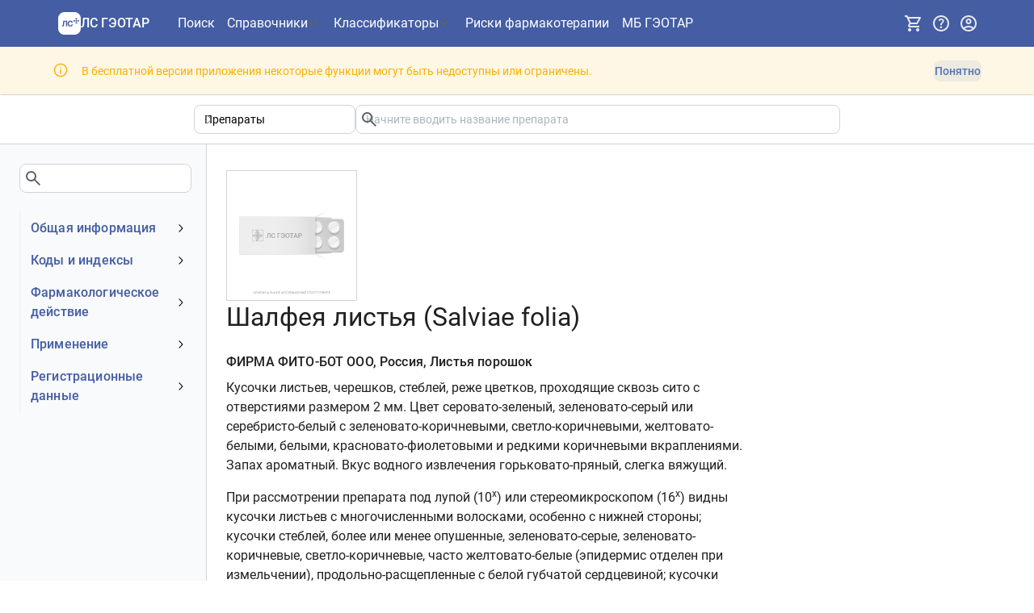

--- FILE ---
content_type: text/html; charset=utf-8
request_url: https://www.lsgeotar.ru/drugs/salviae-folia-ACX8
body_size: 26881
content:
<!DOCTYPE html><html lang="ru"><head><meta charSet="UTF-8"/><meta name="viewport" content="width=device-width, initial-scale=1.0"/><link rel="icon" type="image/x-icon" href="/favicon.ico" sizes="any"/><link rel="icon" type="image/svg+xml" href="/favicon.svg"/><title>Шалфея листья - Информация о препарате - ЛС ГЭОТАР</title><meta name="description" content="Описание препарата Шалфея листья"/><script data-mantine-script="true">try {
  var _colorScheme = window.localStorage.getItem("mantine-color-scheme-value");
  var colorScheme = _colorScheme === "light" || _colorScheme === "dark" || _colorScheme === "auto" ? _colorScheme : "light";
  var computedColorScheme = colorScheme !== "auto" ? colorScheme : window.matchMedia("(prefers-color-scheme: dark)").matches ? "dark" : "light";
  document.documentElement.setAttribute("data-mantine-color-scheme", computedColorScheme);
} catch (e) {}
</script><link rel="stylesheet" href="/assets/root-DI-39a2X.css"/><link rel="stylesheet" href="/assets/Modal-DJaurj5C.css"/><link rel="stylesheet" href="/assets/OneTimeNotice-DXnVMstC.css"/><link rel="stylesheet" href="/assets/RouteLink-Dxvdqq49.css"/><link rel="stylesheet" href="/assets/PageLayout-CBJYweMe.css"/><link rel="stylesheet" href="/assets/ErrorPage-DbroSrOj.css"/><link rel="stylesheet" href="/assets/CodedTreeItemLabel-D9-ThPSW.css"/><link rel="stylesheet" href="/assets/InfoGroup-Bv_TGkr5.css"/><link rel="stylesheet" href="/assets/Pagination-C9_S-BHv.css"/><link rel="stylesheet" href="/assets/substanceColumns-DbMINcxM.css"/><link rel="stylesheet" href="/assets/SplitButton-BjEAmC4e.css"/><link rel="stylesheet" href="/assets/ResponsiveTab-BvnpLao7.css"/><link rel="stylesheet" href="/assets/StickyBox-DVHQsDOz.css"/><link rel="stylesheet" href="/assets/EntityResults-Bmfw-mPM.css"/><link rel="stylesheet" href="/assets/SearchAutocomplete-DaX7oR7q.css"/><link rel="stylesheet" href="/assets/EntityPage-sKkhbA2l.css"/><link rel="stylesheet" href="/assets/SearchBarSuggestion-C7ahYW90.css"/></head><body><noscript><div><img src="https://mc.yandex.ru/watch/35376590" style="position:absolute;left:-9999px" alt=""/></div></noscript><style data-mantine-styles="true">:root{--mantine-cursor-type: pointer;--mantine-radius-default: calc(0.5rem * var(--mantine-scale));--mantine-primary-color-filled: var(--mantine-color-deepBlue-filled);--mantine-primary-color-filled-hover: var(--mantine-color-deepBlue-filled-hover);--mantine-primary-color-light: var(--mantine-color-deepBlue-light);--mantine-primary-color-light-hover: var(--mantine-color-deepBlue-light-hover);--mantine-primary-color-light-color: var(--mantine-color-deepBlue-light-color);--mantine-font-size-xxl: calc(1.5rem * var(--mantine-scale));--mantine-primary-color-0: var(--mantine-color-deepBlue-0);--mantine-primary-color-1: var(--mantine-color-deepBlue-1);--mantine-primary-color-2: var(--mantine-color-deepBlue-2);--mantine-primary-color-3: var(--mantine-color-deepBlue-3);--mantine-primary-color-4: var(--mantine-color-deepBlue-4);--mantine-primary-color-5: var(--mantine-color-deepBlue-5);--mantine-primary-color-6: var(--mantine-color-deepBlue-6);--mantine-primary-color-7: var(--mantine-color-deepBlue-7);--mantine-primary-color-8: var(--mantine-color-deepBlue-8);--mantine-primary-color-9: var(--mantine-color-deepBlue-9);--mantine-color-deepBlue-0: #eef3ff;--mantine-color-deepBlue-1: #dce4f5;--mantine-color-deepBlue-2: #b9c7e2;--mantine-color-deepBlue-3: #94a8d0;--mantine-color-deepBlue-4: #748dc1;--mantine-color-deepBlue-5: #5f7cb8;--mantine-color-deepBlue-6: #5474b4;--mantine-color-deepBlue-7: #44639f;--mantine-color-deepBlue-8: #39588f;--mantine-color-deepBlue-9: #2d4b81;}:root[data-mantine-color-scheme="dark"]{--mantine-color-anchor: var(--mantine-color-deepBlue-4);--mantine-color-deepBlue-text: var(--mantine-color-deepBlue-4);--mantine-color-deepBlue-filled: var(--mantine-color-deepBlue-8);--mantine-color-deepBlue-filled-hover: var(--mantine-color-deepBlue-9);--mantine-color-deepBlue-light: rgba(84, 116, 180, 0.15);--mantine-color-deepBlue-light-hover: rgba(84, 116, 180, 0.2);--mantine-color-deepBlue-light-color: var(--mantine-color-deepBlue-3);--mantine-color-deepBlue-outline: var(--mantine-color-deepBlue-4);--mantine-color-deepBlue-outline-hover: rgba(116, 141, 193, 0.05);}:root[data-mantine-color-scheme="light"]{--mantine-color-anchor: var(--mantine-color-deepBlue-6);--mantine-color-deepBlue-text: var(--mantine-color-deepBlue-filled);--mantine-color-deepBlue-filled: var(--mantine-color-deepBlue-6);--mantine-color-deepBlue-filled-hover: var(--mantine-color-deepBlue-7);--mantine-color-deepBlue-light: rgba(84, 116, 180, 0.1);--mantine-color-deepBlue-light-hover: rgba(84, 116, 180, 0.12);--mantine-color-deepBlue-light-color: var(--mantine-color-deepBlue-6);--mantine-color-deepBlue-outline: var(--mantine-color-deepBlue-6);--mantine-color-deepBlue-outline-hover: rgba(84, 116, 180, 0.05);}</style><style data-mantine-styles="classes">@media (max-width: 35.99375em) {.mantine-visible-from-xs {display: none !important;}}@media (min-width: 36em) {.mantine-hidden-from-xs {display: none !important;}}@media (max-width: 47.99375em) {.mantine-visible-from-sm {display: none !important;}}@media (min-width: 48em) {.mantine-hidden-from-sm {display: none !important;}}@media (max-width: 61.99375em) {.mantine-visible-from-md {display: none !important;}}@media (min-width: 62em) {.mantine-hidden-from-md {display: none !important;}}@media (max-width: 74.99375em) {.mantine-visible-from-lg {display: none !important;}}@media (min-width: 75em) {.mantine-hidden-from-lg {display: none !important;}}@media (max-width: 87.99375em) {.mantine-visible-from-xl {display: none !important;}}@media (min-width: 88em) {.mantine-hidden-from-xl {display: none !important;}}</style><div class="flex min-h-[100vh] w-full flex-col"><header id="app-header" data-test-id="app-header" class="flex items-center bg-blue-600 py-6 page-padding-x"><nav class="mx-auto flex flex-grow items-center gap-4 xs:gap-6"><button style="--burger-size:var(--burger-size-sm);--burger-line-size:calc(0.125rem * var(--mantine-scale));--burger-color:white" class="mantine-focus-auto xl:hidden m_fea6bf1a mantine-Burger-root m_87cf2631 mantine-UnstyledButton-root" data-size="sm" type="button" data-test-id="nav-drawer-burger" aria-label="Показать панель навигации"><div class="m_d4fb9cad mantine-Burger-burger" data-reduce-motion="true"></div></button><a data-variant="subtle" data-test-id="app-header-nav-link-home" class="mantine-focus-auto HeaderNavLink-module-root-lI w-auto flex-shrink-0 xs:mr-6 m_f0824112 mantine-NavLink-root m_87cf2631 mantine-UnstyledButton-root" style="--nl-bg:transparent;--nl-hover:var(--mantine-color-deepBlue-light-hover);--nl-color:var(--mantine-color-deepBlue-light-color)" href="/" data-discover="true"><span class="m_690090b5 mantine-NavLink-section" data-position="left"><div class="flex items-center gap-[0.5em] !font-roboto-medium text-white w-[7.5rem]"><svg id="\u043B\u043E\u0433\u043E\u0442\u0438\u043F\u044B" xmlns="http://www.w3.org/2000/svg" xmlns:xlink="http://www.w3.org/1999/xlink" x="0px" y="0px" style="enable-background:new 0 0 400 400" xml:space="preserve" viewBox="1.68 1 278.03 278" data-icon="" class="size-[1.75em] flex-shrink-0"><style type="text/css">
	.inverted-logo-icon{fill:#FFFFFF;}
</style><path class="inverted-logo-icon" d="M 202.2 1 h -123 c -42.8 0 -77.5 34.7 -77.5 77.5 v 123 c 0 42.8 34.7 77.5 77.5 77.5 h 123 c 42.8 0 77.5 -34.7 77.5 -77.5 v -123 C 279.8 35.7 245.1 1 202.2 1 z M 224.4 73.4 c 5.7 0 10.3 4.6 10.3 10.3 c 0 5.7 -4.6 10.3 -10.3 10.3 c -5.7 0 -10.3 -4.6 -10.3 -10.3 C 214.1 78 218.7 73.4 224.4 73.4 z M 112.5 177.2 h -14.9 v -57.4 h -19.9 l -3.6 40.3 c -0.5 5.2 -2.2 9.3 -4.9 12.4 c -2.7 3.1 -6.5 4.6 -11.4 4.6 h -10.1 v -12.6 h 5.6 c 1.9 0 3.4 -0.6 4.3 -1.9 c 1 -1.3 1.7 -3.1 2 -5.2 l 4.5 -50.3 h 48.4 V 177.2 z M 177.7 166.3 c -2.7 4 -6.2 7.1 -10.7 9.3 c -4.3 2.2 -9.6 3.3 -15.7 3.3 c -6.4 0 -12 -1.4 -17.1 -4.3 c -4.9 -2.9 -8.8 -7.1 -11.6 -12.5 c -2.8 -5.5 -4.2 -12 -4.2 -19.6 c 0 -7.4 1.4 -13.9 4 -19.3 c 2.7 -5.5 6.5 -9.8 11.5 -12.8 c 5 -3 10.8 -4.5 17.5 -4.5 c 9.1 0 16.2 2.3 21.3 6.8 c 5.1 4.5 8.4 10.9 9.9 19.2 l -15.6 0.6 c -0.8 -4.4 -2.5 -7.8 -5.1 -10.2 c -2.6 -2.5 -6.1 -3.7 -10.4 -3.7 c -3.7 0 -6.9 1 -9.6 3 c -2.6 2 -4.6 4.8 -6 8.4 s -2.1 7.9 -2.1 12.7 c 0 4.9 0.7 9.2 2.1 12.8 c 1.4 3.5 3.5 6.3 6.1 8.2 c 2.6 1.9 5.8 2.9 9.4 2.9 c 4.7 0 8.4 -1.3 10.9 -3.9 c 2.6 -2.7 4.3 -6.4 4.9 -11.1 l 15.7 0.6 C 182.2 157.4 180.4 162.3 177.7 166.3 z M 199.7 118.6 c -5.7 0 -10.3 -4.6 -10.3 -10.3 c 0 -5.7 4.6 -10.3 10.3 -10.3 c 5.7 0 10.3 4.6 10.3 10.3 C 209.9 114 205.3 118.6 199.7 118.6 z M 224.4 143.3 c -5.7 0 -10.3 -4.6 -10.3 -10.3 c 0 -5.7 4.6 -10.3 10.3 -10.3 c 5.7 0 10.3 4.6 10.3 10.3 C 234.6 138.7 230 143.3 224.4 143.3 z M 224.4 118.6 c -5.7 0 -10.3 -4.6 -10.3 -10.3 c 0 -5.7 4.6 -10.3 10.3 -10.3 s 10.3 4.6 10.3 10.3 C 234.6 114 230 118.6 224.4 118.6 z M 249.1 118.6 c -5.7 0 -10.3 -4.6 -10.3 -10.3 c 0 -5.7 4.6 -10.3 10.3 -10.3 s 10.3 4.6 10.3 10.3 C 259.3 114 254.7 118.6 249.1 118.6 z"></path></svg><p class="mantine-focus-auto text-nowrap text-[1em] m_b6d8b162 mantine-Text-root">ЛС ГЭОТАР</p></div></span><div class="m_f07af9d2 mantine-NavLink-body"><span class="HeaderNavLink-module-label-a- m_1f6ac4c4 mantine-NavLink-label"></span><span class="m_57492dcc mantine-NavLink-description"></span></div></a><ul class="hidden min-w-[20rem] items-center gap-x-6 gap-y-6 text-white xl:flex xl:gap-x-8"><li class="min-w-[3rem]"><a data-variant="subtle" data-test-id="app-header-nav-link-search" aria-label="Поиск" class="mantine-focus-auto HeaderNavLink-module-root-lI HeaderNavLink-module-highlightActive-iQ m_f0824112 mantine-NavLink-root m_87cf2631 mantine-UnstyledButton-root" style="--nl-bg:transparent;--nl-hover:var(--mantine-color-deepBlue-light-hover);--nl-color:var(--mantine-color-deepBlue-light-color)" href="/search" data-discover="true"><div class="m_f07af9d2 mantine-NavLink-body"><span class="HeaderNavLink-module-label-a- m_1f6ac4c4 mantine-NavLink-label">Поиск</span><span class="m_57492dcc mantine-NavLink-description"></span></div></a></li><li class="Header-module-menuTarget-K4" aria-haspopup="menu" aria-expanded="false" aria-controls="mantine-R2d59jn5-dropdown" id="mantine-R2d59jn5-target"><button style="font-family:Roboto-Medium;font-weight:400;--button-bg:transparent;--button-hover:transparent;--button-color:var(--mantine-color-deepBlue-light-color);--button-bd:calc(0.0625rem * var(--mantine-scale)) solid transparent" class="mantine-focus-auto mantine-active p-0 ![font-family:unset] h-auto ![border-radius:0px] font-normal align-baseline Header-module-menuButton-wK m_77c9d27d mantine-Button-root m_87cf2631 mantine-UnstyledButton-root" data-variant="transparent" data-with-right-section="true" type="button" data-test-id="app-header-nav-menu-medication"><span class="m_80f1301b mantine-Button-inner"><span class="m_811560b9 mantine-Button-label">Справочники</span><span class="m_a74036a mantine-Button-section" data-position="right"><svg xmlns="http://www.w3.org/2000/svg" height="24px" viewBox="0 -960 960 960" width="24px" fill="#5f6368" data-icon="" class="Header-module-menuButtonIcon-8k"><path d="M480-344 240-584l56-56 184 184 184-184 56 56-240 240Z"></path></svg></span></span></button></li><li class="Header-module-menuTarget-K4" aria-haspopup="menu" aria-expanded="false" aria-controls="mantine-R3d59jn5-dropdown" id="mantine-R3d59jn5-target"><button style="font-family:Roboto-Medium;font-weight:400;--button-bg:transparent;--button-hover:transparent;--button-color:var(--mantine-color-deepBlue-light-color);--button-bd:calc(0.0625rem * var(--mantine-scale)) solid transparent" class="mantine-focus-auto mantine-active p-0 ![font-family:unset] h-auto ![border-radius:0px] font-normal align-baseline Header-module-menuButton-wK m_77c9d27d mantine-Button-root m_87cf2631 mantine-UnstyledButton-root" data-variant="transparent" data-with-right-section="true" type="button" data-test-id="app-header-nav-menu-other"><span class="m_80f1301b mantine-Button-inner"><span class="m_811560b9 mantine-Button-label">Классификаторы</span><span class="m_a74036a mantine-Button-section" data-position="right"><svg xmlns="http://www.w3.org/2000/svg" height="24px" viewBox="0 -960 960 960" width="24px" fill="#5f6368" data-icon="" class="Header-module-menuButtonIcon-8k"><path d="M480-344 240-584l56-56 184 184 184-184 56 56-240 240Z"></path></svg></span></span></button></li><li class="min-w-[3rem]"><a data-variant="subtle" data-test-id="app-header-nav-link-medicationCheck" title="Риски фармакотерапии. Взаимодействие препаратов. Противопоказания и побочные эффекты." aria-label="Риски фармакотерапии" class="mantine-focus-auto HeaderNavLink-module-root-lI HeaderNavLink-module-highlightActive-iQ m_f0824112 mantine-NavLink-root m_87cf2631 mantine-UnstyledButton-root" style="--nl-bg:transparent;--nl-hover:var(--mantine-color-deepBlue-light-hover);--nl-color:var(--mantine-color-deepBlue-light-color)" href="/medication-check?restore=true" data-discover="true"><div class="m_f07af9d2 mantine-NavLink-body"><span class="HeaderNavLink-module-label-a- m_1f6ac4c4 mantine-NavLink-label">Риски фармакотерапии</span><span class="m_57492dcc mantine-NavLink-description"></span></div></a></li><li class="min-w-[3rem]"><a data-variant="subtle" data-test-id="app-header-nav-link-medBase" aria-label="МБ ГЭОТАР" class="mantine-focus-auto HeaderNavLink-module-root-lI HeaderNavLink-module-highlightActive-iQ m_f0824112 mantine-NavLink-root m_87cf2631 mantine-UnstyledButton-root" style="--nl-bg:transparent;--nl-hover:var(--mantine-color-deepBlue-light-hover);--nl-color:var(--mantine-color-deepBlue-light-color)" href="https://medbase.ru/" target="_blank"><div class="m_f07af9d2 mantine-NavLink-body"><span class="HeaderNavLink-module-label-a- m_1f6ac4c4 mantine-NavLink-label">МБ ГЭОТАР</span><span class="m_57492dcc mantine-NavLink-description"></span></div></a></li></ul><div class="ml-auto flex items-center gap-4 xs:gap-6"><button style="--ai-size:var(--ai-size-lg);--ai-radius:var(--mantine-radius-lg);--ai-bg:transparent;--ai-hover:var(--mantine-color-deepBlue-light-hover);--ai-color:var(--mantine-color-deepBlue-light-color);--ai-bd:calc(0.0625rem * var(--mantine-scale)) solid transparent" class="mantine-focus-auto mantine-active text-gray-100 hover:text-white m_8d3f4000 mantine-ActionIcon-root m_87cf2631 mantine-UnstyledButton-root" data-variant="subtle" data-size="lg" type="button" data-test-id="subscription-menu-button" title="Подписка" aria-haspopup="menu" aria-expanded="false" aria-controls="mantine-R1h59jn5-dropdown" id="mantine-R1h59jn5-target"><span class="m_8d3afb97 mantine-ActionIcon-icon"><svg xmlns="http://www.w3.org/2000/svg" height="24px" viewBox="0 -960 960 960" width="24px" fill="#e8eaed" data-icon="" class="xs:text-lg"><path d="M280-80q-33 0-56.5-23.5T200-160q0-33 23.5-56.5T280-240q33 0 56.5 23.5T360-160q0 33-23.5 56.5T280-80Zm400 0q-33 0-56.5-23.5T600-160q0-33 23.5-56.5T680-240q33 0 56.5 23.5T760-160q0 33-23.5 56.5T680-80ZM246-720l96 200h280l110-200H246Zm-38-80h590q23 0 35 20.5t1 41.5L692-482q-11 20-29.5 31T622-440H324l-44 80h480v80H280q-45 0-68-39.5t-2-78.5l54-98-144-304H40v-80h130l38 80Zm134 280h280-280Z"></path></svg></span></button><button style="--ai-size:var(--ai-size-lg);--ai-radius:var(--mantine-radius-lg);--ai-bg:transparent;--ai-hover:var(--mantine-color-deepBlue-light-hover);--ai-color:var(--mantine-color-deepBlue-light-color);--ai-bd:calc(0.0625rem * var(--mantine-scale)) solid transparent" class="mantine-focus-auto mantine-active text-gray-100 hover:text-white m_8d3f4000 mantine-ActionIcon-root m_87cf2631 mantine-UnstyledButton-root" data-variant="subtle" data-size="lg" type="button" data-test-id="help-menu-button" title="Помощь" aria-haspopup="menu" aria-expanded="false" aria-controls="mantine-R2h59jn5-dropdown" id="mantine-R2h59jn5-target"><span class="m_8d3afb97 mantine-ActionIcon-icon"><svg xmlns="http://www.w3.org/2000/svg" height="24px" viewBox="0 -960 960 960" width="24px" fill="#e8eaed" data-icon="" class="xs:text-lg"><path d="M478-240q21 0 35.5-14.5T528-290q0-21-14.5-35.5T478-340q-21 0-35.5 14.5T428-290q0 21 14.5 35.5T478-240Zm-36-154h74q0-33 7.5-52t42.5-52q26-26 41-49.5t15-56.5q0-56-41-86t-97-30q-57 0-92.5 30T342-618l66 26q5-18 22.5-39t53.5-21q32 0 48 17.5t16 38.5q0 20-12 37.5T506-526q-44 39-54 59t-10 73Zm38 314q-83 0-156-31.5T197-197q-54-54-85.5-127T80-480q0-83 31.5-156T197-763q54-54 127-85.5T480-880q83 0 156 31.5T763-763q54 54 85.5 127T880-480q0 83-31.5 156T763-197q-54 54-127 85.5T480-80Zm0-80q134 0 227-93t93-227q0-134-93-227t-227-93q-134 0-227 93t-93 227q0 134 93 227t227 93Zm0-320Z"></path></svg></span></button><button style="--ai-size:var(--ai-size-lg);--ai-radius:var(--mantine-radius-lg);--ai-bg:transparent;--ai-hover:var(--mantine-color-deepBlue-light-hover);--ai-color:var(--mantine-color-deepBlue-light-color);--ai-bd:calc(0.0625rem * var(--mantine-scale)) solid transparent" class="mantine-focus-auto mantine-active text-gray-100 hover:text-white m_8d3f4000 mantine-ActionIcon-root m_87cf2631 mantine-UnstyledButton-root" data-variant="subtle" data-size="lg" type="button" data-test-id="user-info-button" title="Учетная запись" aria-haspopup="dialog" aria-expanded="false" aria-controls="mantine-R3h59jn5-dropdown" id="mantine-R3h59jn5-target"><span class="m_8d3afb97 mantine-ActionIcon-icon"><svg xmlns="http://www.w3.org/2000/svg" height="24px" viewBox="0 -960 960 960" width="24px" fill="#e8eaed" data-icon="" class="xs:text-lg"><path d="M234-276q51-39 114-61.5T480-360q69 0 132 22.5T726-276q35-41 54.5-93T800-480q0-133-93.5-226.5T480-800q-133 0-226.5 93.5T160-480q0 59 19.5 111t54.5 93Zm246-164q-59 0-99.5-40.5T340-580q0-59 40.5-99.5T480-720q59 0 99.5 40.5T620-580q0 59-40.5 99.5T480-440Zm0 360q-83 0-156-31.5T197-197q-54-54-85.5-127T80-480q0-83 31.5-156T197-763q54-54 127-85.5T480-880q83 0 156 31.5T763-763q54 54 85.5 127T880-480q0 83-31.5 156T763-197q-54 54-127 85.5T480-80Zm0-80q53 0 100-15.5t86-44.5q-39-29-86-44.5T480-280q-53 0-100 15.5T294-220q39 29 86 44.5T480-160Zm0-360q26 0 43-17t17-43q0-26-17-43t-43-17q-26 0-43 17t-17 43q0 26 17 43t43 17Zm0-60Zm0 360Z"></path></svg></span></button></div></nav></header><div style="--alert-radius:0rem;--alert-bg:var(--mantine-color-yellow-light);--alert-color:var(--mantine-color-yellow-light-color);--alert-bd:calc(0.0625rem * var(--mantine-scale)) solid transparent" class="border-b-gray-200 py-7 page-padding-x Notice-module-root-Rd m_66836ed3 mantine-Alert-root" id="mantine-R659jn5" data-test-id="free-access-restrictions-banner" role="alert" aria-describedby="mantine-R659jn5-body"><div class="m_a5d60502 mantine-Alert-wrapper"><div class="pt-2 m_667f2a6a mantine-Alert-icon"><svg xmlns="http://www.w3.org/2000/svg" height="1.5em" viewBox="0 -960 960 960" width="1.5em" fill="currentColor" data-icon=""><path d="M448.67-280h66.66v-240h-66.66v240Zm31.32-316q15.01 0 25.18-9.97 10.16-9.96 10.16-24.7 0-15.3-10.15-25.65-10.16-10.35-25.17-10.35-15.01 0-25.18 10.35-10.16 10.35-10.16 25.65 0 14.74 10.15 24.7 10.16 9.97 25.17 9.97Zm.19 516q-82.83 0-155.67-31.5-72.84-31.5-127.18-85.83Q143-251.67 111.5-324.56T80-480.33q0-82.88 31.5-155.78Q143-709 197.33-763q54.34-54 127.23-85.5T480.33-880q82.88 0 155.78 31.5Q709-817 763-763t85.5 127Q880-563 880-480.18q0 82.83-31.5 155.67Q817-251.67 763-197.46q-54 54.21-127 85.84Q563-80 480.18-80Zm.15-66.67q139 0 236-97.33t97-236.33q0-139-96.87-236-96.88-97-236.46-97-138.67 0-236 96.87-97.33 96.88-97.33 236.46 0 138.67 97.33 236 97.33 97.33 236.33 97.33ZM480-480Z"></path></svg></div><div class="m_667c2793 mantine-Alert-body"><div id="mantine-R659jn5-body" class="flex flex-wrap gap-6 items-center m_7fa78076 mantine-Alert-message">В бесплатной версии приложения некоторые функции могут быть недоступны или ограничены.<button style="font-family:Roboto-Medium;font-weight:400;--button-height:var(--button-height-compact-sm);--button-padding-x:var(--button-padding-x-compact-sm);--button-fz:var(--mantine-font-size-sm);--button-bg:var(--mantine-color-deepBlue-light);--button-hover:var(--mantine-color-deepBlue-light-hover);--button-color:var(--mantine-color-deepBlue-light-color);--button-bd:calc(0.0625rem * var(--mantine-scale)) solid transparent" class="mantine-focus-auto mantine-active ml-auto m_77c9d27d mantine-Button-root m_87cf2631 mantine-UnstyledButton-root" data-variant="light" data-size="compact-sm" type="button" data-test-id="discard-restrictions-banner"><span class="m_80f1301b mantine-Button-inner"><span class="m_811560b9 mantine-Button-label">Понятно</span></span></button></div></div></div></div><div class="min-h-[26rem] sm:min-h-[30rem] md:min-h-[40rem] flex-shrink-0 flex-grow w-full"><main><div><div class="mx-auto border-b page-padding-x py-6"><div class="mx-auto max-w-[50rem]"><div data-test-id="search-bar" class="flex max-w-[60em] flex-wrap gap-x-6 gap-y-6 sm:flex-nowrap grow"><div class="grow basis-1/4 min-w-[8em] m_46b77525 mantine-InputWrapper-root mantine-Select-root" data-size="sm"><div style="--input-height:var(--input-height-sm);--input-fz:var(--mantine-font-size-sm);--input-radius:var(--mantine-radius-md);--input-right-section-pointer-events:none" class="m_6c018570 mantine-Input-wrapper mantine-Select-wrapper" data-variant="default" data-size="sm" data-pointer="true" data-with-right-section="true"><input class="m_8fb7ebe7 mantine-Input-input mantine-Select-input" data-variant="default" data-test-id="category-select" aria-label="Область поиска" readonly="" aria-haspopup="listbox" autoComplete="off" aria-invalid="false" id="mantine-R3699jn5" value="Препараты"/><div data-position="right" class="m_82577fc2 mantine-Input-section mantine-Select-section"><svg style="--combobox-chevron-size:var(--combobox-chevron-size-sm)" class="m_2943220b mantine-ComboboxChevron-chevron" data-size="sm" data-combobox-chevron="true" viewBox="0 0 15 15" fill="none" xmlns="http://www.w3.org/2000/svg"><path d="M4.93179 5.43179C4.75605 5.60753 4.75605 5.89245 4.93179 6.06819C5.10753 6.24392 5.39245 6.24392 5.56819 6.06819L7.49999 4.13638L9.43179 6.06819C9.60753 6.24392 9.89245 6.24392 10.0682 6.06819C10.2439 5.89245 10.2439 5.60753 10.0682 5.43179L7.81819 3.18179C7.73379 3.0974 7.61933 3.04999 7.49999 3.04999C7.38064 3.04999 7.26618 3.0974 7.18179 3.18179L4.93179 5.43179ZM10.0682 9.56819C10.2439 9.39245 10.2439 9.10753 10.0682 8.93179C9.89245 8.75606 9.60753 8.75606 9.43179 8.93179L7.49999 10.8636L5.56819 8.93179C5.39245 8.75606 5.10753 8.75606 4.93179 8.93179C4.75605 9.10753 4.75605 9.39245 4.93179 9.56819L7.18179 11.8182C7.35753 11.9939 7.64245 11.9939 7.81819 11.8182L10.0682 9.56819Z" fill="currentColor" fill-rule="evenodd" clip-rule="evenodd"></path></svg></div></div></div><input type="hidden" value="tn"/><div class="flex grow basis-3/4 flex-col gap-5"><div class="m_46b77525 mantine-InputWrapper-root mantine-TextInput-root" data-size="sm"><div style="--input-height:var(--input-height-sm);--input-fz:var(--mantine-font-size-sm)" class="m_6c018570 mantine-Input-wrapper mantine-TextInput-wrapper" data-variant="default" data-size="sm" data-with-right-section="true"><input class="m_8fb7ebe7 mantine-Input-input mantine-TextInput-input" data-variant="default" data-test-id="search-input" type="search" placeholder="Начните вводить название препарата" aria-haspopup="listbox" autoComplete="off" aria-invalid="false" id="mantine-R1ed699jn5" value=""/><div data-position="right" class="m_82577fc2 mantine-Input-section mantine-TextInput-section"><svg xmlns="http://www.w3.org/2000/svg" height="24px" viewBox="0 -960 960 960" width="24px" fill="#5f6368" data-icon="" data-test-id="search-icon"><path d="M784-120 532-372q-30 24-69 38t-83 14q-109 0-184.5-75.5T120-580q0-109 75.5-184.5T380-840q109 0 184.5 75.5T640-580q0 44-14 83t-38 69l252 252-56 56ZM380-400q75 0 127.5-52.5T560-580q0-75-52.5-127.5T380-760q-75 0-127.5 52.5T200-580q0 75 52.5 127.5T380-400Z"></path></svg></div></div></div></div></div></div></div><div breakpoint="md" class="mx-auto flex gap-9 lg:gap-[3rem] 2xl:gap-[5rem]"><div data-test-id="page-side-menu" class="hidden sm:block border-r border-gray-200 bg-slate-50 pb-8 fluid-page-padding-left min-w-[15em] max-w-[20rem] basis-1/5"><div class="sticky top-6 h-[100vh] overflow-auto pr-6"><div class="bg-transparent py-8 pr-4"><div class="m_46b77525 mantine-InputWrapper-root mantine-TextInput-root"><div style="--input-radius:var(--mantine-radius-md)" class="m_6c018570 mantine-Input-wrapper mantine-TextInput-wrapper" data-variant="default" data-with-right-section="true"><input class="m_8fb7ebe7 mantine-Input-input mantine-TextInput-input" data-variant="default" data-test-id="menu-filter-input" aria-invalid="false" id="mantine-R3a99jn5" value=""/><div data-position="right" class="m_82577fc2 mantine-Input-section mantine-TextInput-section"><svg xmlns="http://www.w3.org/2000/svg" height="24px" viewBox="0 -960 960 960" width="24px" fill="#5f6368" data-icon=""><path d="M784-120 532-372q-30 24-69 38t-83 14q-109 0-184.5-75.5T120-580q0-109 75.5-184.5T380-840q109 0 184.5 75.5T640-580q0 44-14 83t-38 69l252 252-56 56ZM380-400q75 0 127.5-52.5T560-580q0-75-52.5-127.5T380-760q-75 0-127.5 52.5T200-580q0 75 52.5 127.5T380-400Z"></path></svg></div></div></div></div><div class="border-solid border-gray-100"><a class="mantine-focus-auto border-gray-100 border-solid border-l-2 transition-all m_f0824112 mantine-NavLink-root m_87cf2631 mantine-UnstyledButton-root" href="#main"><div class="m_f07af9d2 mantine-NavLink-body"><span class="text-blue-600 typography-title-medium m_1f6ac4c4 mantine-NavLink-label"><span data-test-id="main-menu-group" id="main-menu-group">Общая информация</span></span><span class="m_57492dcc mantine-NavLink-description"></span></div><span class="m_690090b5 mantine-NavLink-section" data-position="right"><svg viewBox="0 0 15 15" fill="none" xmlns="http://www.w3.org/2000/svg" style="width:calc(1rem * var(--mantine-scale));height:calc(1rem * var(--mantine-scale));display:block" class="m_1fd8a00b mantine-NavLink-chevron"><path d="M3.13523 6.15803C3.3241 5.95657 3.64052 5.94637 3.84197 6.13523L7.5 9.56464L11.158 6.13523C11.3595 5.94637 11.6759 5.95657 11.8648 6.15803C12.0536 6.35949 12.0434 6.67591 11.842 6.86477L7.84197 10.6148C7.64964 10.7951 7.35036 10.7951 7.15803 10.6148L3.15803 6.86477C2.95657 6.67591 2.94637 6.35949 3.13523 6.15803Z" fill="currentColor" fill-rule="evenodd" clip-rule="evenodd"></path></svg></span></a><div style="box-sizing:border-box;opacity:0;transition:opacity 200ms ease;height:0;overflow:hidden" class="mantine-NavLink-collapse" aria-hidden="true" inert=""><div class="pl-0 m_e17b862f mantine-NavLink-children"><a class="mantine-focus-auto p-2 border-gray-100 border-solid border-l-2 pl-8 transition-all text-gray-400 m_f0824112 mantine-NavLink-root m_87cf2631 mantine-UnstyledButton-root" title="Нет данных" href="/drugs/salviae-folia-ACX8#main-obsolete-name" data-discover="true"><div class="m_f07af9d2 mantine-NavLink-body"><span class="text-sm m_1f6ac4c4 mantine-NavLink-label"><span data-test-id="obsolete-name-menu-item" id="obsolete-name-menu-item">Устаревшее наименование</span></span><span class="m_57492dcc mantine-NavLink-description"></span></div></a><a class="mantine-focus-auto p-2 border-gray-100 border-solid border-l-2 pl-8 transition-all m_f0824112 mantine-NavLink-root m_87cf2631 mantine-UnstyledButton-root" href="/drugs/salviae-folia-ACX8#main-registration-owner" data-discover="true"><div class="m_f07af9d2 mantine-NavLink-body"><span class="text-sm m_1f6ac4c4 mantine-NavLink-label"><span data-test-id="registration-owner-menu-item" id="registration-owner-menu-item">Владелец</span></span><span class="m_57492dcc mantine-NavLink-description"></span></div></a><a class="mantine-focus-auto p-2 border-gray-100 border-solid border-l-2 pl-8 transition-all m_f0824112 mantine-NavLink-root m_87cf2631 mantine-UnstyledButton-root" href="/drugs/salviae-folia-ACX8#main-registration-number" data-discover="true"><div class="m_f07af9d2 mantine-NavLink-body"><span class="text-sm m_1f6ac4c4 mantine-NavLink-label"><span data-test-id="registration-number-menu-item" id="registration-number-menu-item">Номер регистрационного удостоверения РФ</span></span><span class="m_57492dcc mantine-NavLink-description"></span></div></a><a class="mantine-focus-auto p-2 border-gray-100 border-solid border-l-2 pl-8 transition-all m_f0824112 mantine-NavLink-root m_87cf2631 mantine-UnstyledButton-root" href="/drugs/salviae-folia-ACX8#main-components" data-discover="true"><div class="m_f07af9d2 mantine-NavLink-body"><span class="text-sm m_1f6ac4c4 mantine-NavLink-label"><span data-test-id="components-menu-item" id="components-menu-item">Действующее вещество (МНН)</span></span><span class="m_57492dcc mantine-NavLink-description"></span></div></a><a class="mantine-focus-auto p-2 border-gray-100 border-solid border-l-2 pl-8 transition-all m_f0824112 mantine-NavLink-root m_87cf2631 mantine-UnstyledButton-root" href="/drugs/salviae-folia-ACX8#main-form" data-discover="true"><div class="m_f07af9d2 mantine-NavLink-body"><span class="text-sm m_1f6ac4c4 mantine-NavLink-label"><span data-test-id="form-menu-item" id="form-menu-item">Лекарственная форма ГРЛС</span></span><span class="m_57492dcc mantine-NavLink-description"></span></div></a><a class="mantine-focus-auto p-2 border-gray-100 border-solid border-l-2 pl-8 transition-all m_f0824112 mantine-NavLink-root m_87cf2631 mantine-UnstyledButton-root" href="/drugs/salviae-folia-ACX8#main-dosage" data-discover="true"><div class="m_f07af9d2 mantine-NavLink-body"><span class="text-sm m_1f6ac4c4 mantine-NavLink-label"><span data-test-id="dosage-menu-item" id="dosage-menu-item">Форма выпуска / дозировка</span></span><span class="m_57492dcc mantine-NavLink-description"></span></div></a><a class="mantine-focus-auto p-2 border-gray-100 border-solid border-l-2 pl-8 transition-all m_f0824112 mantine-NavLink-root m_87cf2631 mantine-UnstyledButton-root" href="/drugs/salviae-folia-ACX8#main-compound" data-discover="true"><div class="m_f07af9d2 mantine-NavLink-body"><span class="text-sm m_1f6ac4c4 mantine-NavLink-label"><span data-test-id="compound-menu-item" id="compound-menu-item">Состав</span></span><span class="m_57492dcc mantine-NavLink-description"></span></div></a><a class="mantine-focus-auto p-2 border-gray-100 border-solid border-l-2 pl-8 transition-all m_f0824112 mantine-NavLink-root m_87cf2631 mantine-UnstyledButton-root" href="/drugs/salviae-folia-ACX8#main-description" data-discover="true"><div class="m_f07af9d2 mantine-NavLink-body"><span class="text-sm m_1f6ac4c4 mantine-NavLink-label"><span data-test-id="description-menu-item" id="description-menu-item">Описание препарата</span></span><span class="m_57492dcc mantine-NavLink-description"></span></div></a><a class="mantine-focus-auto p-2 border-gray-100 border-solid border-l-2 pl-8 transition-all m_f0824112 mantine-NavLink-root m_87cf2631 mantine-UnstyledButton-root" href="/drugs/salviae-folia-ACX8#main-ftg" data-discover="true"><div class="m_f07af9d2 mantine-NavLink-body"><span class="text-sm m_1f6ac4c4 mantine-NavLink-label"><span data-test-id="ftg-menu-item" id="ftg-menu-item">Фармако-терапевтическая группа</span></span><span class="m_57492dcc mantine-NavLink-description"></span></div></a><a class="mantine-focus-auto p-2 border-gray-100 border-solid border-l-2 pl-8 transition-all text-gray-400 m_f0824112 mantine-NavLink-root m_87cf2631 mantine-UnstyledButton-root" title="Нет данных" href="/drugs/salviae-folia-ACX8#main-list" data-discover="true"><div class="m_f07af9d2 mantine-NavLink-body"><span class="text-sm m_1f6ac4c4 mantine-NavLink-label"><span data-test-id="list-menu-item" id="list-menu-item">Входит в перечень</span></span><span class="m_57492dcc mantine-NavLink-description"></span></div></a><a class="mantine-focus-auto p-2 border-gray-100 border-solid border-l-2 pl-8 transition-all m_f0824112 mantine-NavLink-root m_87cf2631 mantine-UnstyledButton-root" href="/drugs/salviae-folia-ACX8#main-characteristics" data-discover="true"><div class="m_f07af9d2 mantine-NavLink-body"><span class="text-sm m_1f6ac4c4 mantine-NavLink-label"><span data-test-id="characteristics-menu-item" id="characteristics-menu-item">Характеристика</span></span><span class="m_57492dcc mantine-NavLink-description"></span></div></a></div></div><a class="mantine-focus-auto border-gray-100 border-solid border-l-2 transition-all m_f0824112 mantine-NavLink-root m_87cf2631 mantine-UnstyledButton-root" href="#codes"><div class="m_f07af9d2 mantine-NavLink-body"><span class="text-blue-600 typography-title-medium m_1f6ac4c4 mantine-NavLink-label"><span data-test-id="codes-menu-group" id="codes-menu-group">Коды и индексы</span></span><span class="m_57492dcc mantine-NavLink-description"></span></div><span class="m_690090b5 mantine-NavLink-section" data-position="right"><svg viewBox="0 0 15 15" fill="none" xmlns="http://www.w3.org/2000/svg" style="width:calc(1rem * var(--mantine-scale));height:calc(1rem * var(--mantine-scale));display:block" class="m_1fd8a00b mantine-NavLink-chevron"><path d="M3.13523 6.15803C3.3241 5.95657 3.64052 5.94637 3.84197 6.13523L7.5 9.56464L11.158 6.13523C11.3595 5.94637 11.6759 5.95657 11.8648 6.15803C12.0536 6.35949 12.0434 6.67591 11.842 6.86477L7.84197 10.6148C7.64964 10.7951 7.35036 10.7951 7.15803 10.6148L3.15803 6.86477C2.95657 6.67591 2.94637 6.35949 3.13523 6.15803Z" fill="currentColor" fill-rule="evenodd" clip-rule="evenodd"></path></svg></span></a><div style="box-sizing:border-box;opacity:0;transition:opacity 200ms ease;height:0;overflow:hidden" class="mantine-NavLink-collapse" aria-hidden="true" inert=""><div class="pl-0 m_e17b862f mantine-NavLink-children"><a class="mantine-focus-auto p-2 border-gray-100 border-solid border-l-2 pl-8 transition-all text-gray-400 m_f0824112 mantine-NavLink-root m_87cf2631 mantine-UnstyledButton-root" title="Нет данных" href="/drugs/salviae-folia-ACX8#codes-atc" data-discover="true"><div class="m_f07af9d2 mantine-NavLink-body"><span class="text-sm m_1f6ac4c4 mantine-NavLink-label"><span data-test-id="atc-menu-item" id="atc-menu-item">АТХ код</span></span><span class="m_57492dcc mantine-NavLink-description"></span></div></a><a class="mantine-focus-auto p-2 border-gray-100 border-solid border-l-2 pl-8 transition-all text-gray-400 m_f0824112 mantine-NavLink-root m_87cf2631 mantine-UnstyledButton-root" title="Нет данных" href="/drugs/salviae-folia-ACX8#codes-icd10" data-discover="true"><div class="m_f07af9d2 mantine-NavLink-body"><span class="text-sm m_1f6ac4c4 mantine-NavLink-label"><span data-test-id="icd10-menu-item" id="icd10-menu-item">МКБ-10 код</span></span><span class="m_57492dcc mantine-NavLink-description"></span></div></a><a class="mantine-focus-auto p-2 border-gray-100 border-solid border-l-2 pl-8 transition-all text-gray-400 m_f0824112 mantine-NavLink-root m_87cf2631 mantine-UnstyledButton-root" title="Нет данных" href="/drugs/salviae-folia-ACX8#codes-drug-bank" data-discover="true"><div class="m_f07af9d2 mantine-NavLink-body"><span class="text-sm m_1f6ac4c4 mantine-NavLink-label"><span data-test-id="drug-bank-menu-item" id="drug-bank-menu-item">DrugBank ID</span></span><span class="m_57492dcc mantine-NavLink-description"></span></div></a></div></div><a class="mantine-focus-auto border-gray-100 border-solid border-l-2 transition-all m_f0824112 mantine-NavLink-root m_87cf2631 mantine-UnstyledButton-root" href="#pharmacology"><div class="m_f07af9d2 mantine-NavLink-body"><span class="text-blue-600 typography-title-medium m_1f6ac4c4 mantine-NavLink-label"><span data-test-id="pharmacology-menu-group" id="pharmacology-menu-group">Фармакологическое действие</span></span><span class="m_57492dcc mantine-NavLink-description"></span></div><span class="m_690090b5 mantine-NavLink-section" data-position="right"><svg viewBox="0 0 15 15" fill="none" xmlns="http://www.w3.org/2000/svg" style="width:calc(1rem * var(--mantine-scale));height:calc(1rem * var(--mantine-scale));display:block" class="m_1fd8a00b mantine-NavLink-chevron"><path d="M3.13523 6.15803C3.3241 5.95657 3.64052 5.94637 3.84197 6.13523L7.5 9.56464L11.158 6.13523C11.3595 5.94637 11.6759 5.95657 11.8648 6.15803C12.0536 6.35949 12.0434 6.67591 11.842 6.86477L7.84197 10.6148C7.64964 10.7951 7.35036 10.7951 7.15803 10.6148L3.15803 6.86477C2.95657 6.67591 2.94637 6.35949 3.13523 6.15803Z" fill="currentColor" fill-rule="evenodd" clip-rule="evenodd"></path></svg></span></a><div style="box-sizing:border-box;opacity:0;transition:opacity 200ms ease;height:0;overflow:hidden" class="mantine-NavLink-collapse" aria-hidden="true" inert=""><div class="pl-0 m_e17b862f mantine-NavLink-children"><a class="mantine-focus-auto p-2 border-gray-100 border-solid border-l-2 pl-8 transition-all text-gray-400 m_f0824112 mantine-NavLink-root m_87cf2631 mantine-UnstyledButton-root" title="Нет данных" href="/drugs/salviae-folia-ACX8#pharmacology-action-mechanism" data-discover="true"><div class="m_f07af9d2 mantine-NavLink-body"><span class="text-sm m_1f6ac4c4 mantine-NavLink-label"><span data-test-id="action-mechanism-menu-item" id="action-mechanism-menu-item">Механизм действия</span></span><span class="m_57492dcc mantine-NavLink-description"></span></div></a><a class="mantine-focus-auto p-2 border-gray-100 border-solid border-l-2 pl-8 transition-all text-gray-400 m_f0824112 mantine-NavLink-root m_87cf2631 mantine-UnstyledButton-root" title="Нет данных" href="/drugs/salviae-folia-ACX8#pharmacology-immunological-properties" data-discover="true"><div class="m_f07af9d2 mantine-NavLink-body"><span class="text-sm m_1f6ac4c4 mantine-NavLink-label"><span data-test-id="immunological-properties-menu-item" id="immunological-properties-menu-item">Иммунологические свойства</span></span><span class="m_57492dcc mantine-NavLink-description"></span></div></a><a class="mantine-focus-auto p-2 border-gray-100 border-solid border-l-2 pl-8 transition-all m_f0824112 mantine-NavLink-root m_87cf2631 mantine-UnstyledButton-root" href="/drugs/salviae-folia-ACX8#pharmacology-pharmacodynamic" data-discover="true"><div class="m_f07af9d2 mantine-NavLink-body"><span class="text-sm m_1f6ac4c4 mantine-NavLink-label"><span data-test-id="pharmacodynamic-menu-item" id="pharmacodynamic-menu-item">Фармакодинамика</span></span><span class="m_57492dcc mantine-NavLink-description"></span></div></a><a class="mantine-focus-auto p-2 border-gray-100 border-solid border-l-2 pl-8 transition-all text-gray-400 m_f0824112 mantine-NavLink-root m_87cf2631 mantine-UnstyledButton-root" title="Нет данных" href="/drugs/salviae-folia-ACX8#pharmacology-pharmacokinetic" data-discover="true"><div class="m_f07af9d2 mantine-NavLink-body"><span class="text-sm m_1f6ac4c4 mantine-NavLink-label"><span data-test-id="pharmacokinetic-menu-item" id="pharmacokinetic-menu-item">Фармакокинетика</span></span><span class="m_57492dcc mantine-NavLink-description"></span></div></a></div></div><a class="mantine-focus-auto border-gray-100 border-solid border-l-2 transition-all m_f0824112 mantine-NavLink-root m_87cf2631 mantine-UnstyledButton-root" href="#application"><div class="m_f07af9d2 mantine-NavLink-body"><span class="text-blue-600 typography-title-medium m_1f6ac4c4 mantine-NavLink-label"><span data-test-id="application-menu-group" id="application-menu-group">Применение</span></span><span class="m_57492dcc mantine-NavLink-description"></span></div><span class="m_690090b5 mantine-NavLink-section" data-position="right"><svg viewBox="0 0 15 15" fill="none" xmlns="http://www.w3.org/2000/svg" style="width:calc(1rem * var(--mantine-scale));height:calc(1rem * var(--mantine-scale));display:block" class="m_1fd8a00b mantine-NavLink-chevron"><path d="M3.13523 6.15803C3.3241 5.95657 3.64052 5.94637 3.84197 6.13523L7.5 9.56464L11.158 6.13523C11.3595 5.94637 11.6759 5.95657 11.8648 6.15803C12.0536 6.35949 12.0434 6.67591 11.842 6.86477L7.84197 10.6148C7.64964 10.7951 7.35036 10.7951 7.15803 10.6148L3.15803 6.86477C2.95657 6.67591 2.94637 6.35949 3.13523 6.15803Z" fill="currentColor" fill-rule="evenodd" clip-rule="evenodd"></path></svg></span></a><div style="box-sizing:border-box;opacity:0;transition:opacity 200ms ease;height:0;overflow:hidden" class="mantine-NavLink-collapse" aria-hidden="true" inert=""><div class="pl-0 m_e17b862f mantine-NavLink-children"><a class="mantine-focus-auto p-2 border-gray-100 border-solid border-l-2 pl-8 transition-all m_f0824112 mantine-NavLink-root m_87cf2631 mantine-UnstyledButton-root" href="/drugs/salviae-folia-ACX8#application-indications" data-discover="true"><div class="m_f07af9d2 mantine-NavLink-body"><span class="text-sm m_1f6ac4c4 mantine-NavLink-label"><span data-test-id="indications-menu-item" id="indications-menu-item">Показания</span></span><span class="m_57492dcc mantine-NavLink-description"></span></div></a><a class="mantine-focus-auto p-2 border-gray-100 border-solid border-l-2 pl-8 transition-all m_f0824112 mantine-NavLink-root m_87cf2631 mantine-UnstyledButton-root" href="/drugs/salviae-folia-ACX8#application-contraindications" data-discover="true"><div class="m_f07af9d2 mantine-NavLink-body"><span class="text-sm m_1f6ac4c4 mantine-NavLink-label"><span data-test-id="contraindications-menu-item" id="contraindications-menu-item">Противопоказания</span></span><span class="m_57492dcc mantine-NavLink-description"></span></div></a><a class="mantine-focus-auto p-2 border-gray-100 border-solid border-l-2 pl-8 transition-all text-gray-400 m_f0824112 mantine-NavLink-root m_87cf2631 mantine-UnstyledButton-root" title="Нет данных" href="/drugs/salviae-folia-ACX8#application-precautions" data-discover="true"><div class="m_f07af9d2 mantine-NavLink-body"><span class="text-sm m_1f6ac4c4 mantine-NavLink-label"><span data-test-id="precautions-menu-item" id="precautions-menu-item">С осторожностью</span></span><span class="m_57492dcc mantine-NavLink-description"></span></div></a><a class="mantine-focus-auto p-2 border-gray-100 border-solid border-l-2 pl-8 transition-all m_f0824112 mantine-NavLink-root m_87cf2631 mantine-UnstyledButton-root" href="/drugs/salviae-folia-ACX8#application-pregnancy" data-discover="true"><div class="m_f07af9d2 mantine-NavLink-body"><span class="text-sm m_1f6ac4c4 mantine-NavLink-label"><span data-test-id="pregnancy-menu-item" id="pregnancy-menu-item">Беременность и лактация</span></span><span class="m_57492dcc mantine-NavLink-description"></span></div></a><a class="mantine-focus-auto p-2 border-gray-100 border-solid border-l-2 pl-8 transition-all text-gray-400 m_f0824112 mantine-NavLink-root m_87cf2631 mantine-UnstyledButton-root" title="Нет данных" href="/drugs/salviae-folia-ACX8#application-fertility" data-discover="true"><div class="m_f07af9d2 mantine-NavLink-body"><span class="text-sm m_1f6ac4c4 mantine-NavLink-label"><span data-test-id="fertility-menu-item" id="fertility-menu-item">Фертильность</span></span><span class="m_57492dcc mantine-NavLink-description"></span></div></a><a class="mantine-focus-auto p-2 border-gray-100 border-solid border-l-2 pl-8 transition-all m_f0824112 mantine-NavLink-root m_87cf2631 mantine-UnstyledButton-root" href="/drugs/salviae-folia-ACX8#application-application" data-discover="true"><div class="m_f07af9d2 mantine-NavLink-body"><span class="text-sm m_1f6ac4c4 mantine-NavLink-label"><span data-test-id="application-menu-item" id="application-menu-item">Рекомендации по применению</span></span><span class="m_57492dcc mantine-NavLink-description"></span></div></a><a class="mantine-focus-auto p-2 border-gray-100 border-solid border-l-2 pl-8 transition-all text-gray-400 m_f0824112 mantine-NavLink-root m_87cf2631 mantine-UnstyledButton-root" title="Нет данных" href="/drugs/salviae-folia-ACX8#application-usage-instruction" data-discover="true"><div class="m_f07af9d2 mantine-NavLink-body"><span class="text-sm m_1f6ac4c4 mantine-NavLink-label"><span data-test-id="usage-instruction-menu-item" id="usage-instruction-menu-item">Инструкция по использованию</span></span><span class="m_57492dcc mantine-NavLink-description"></span></div></a><a class="mantine-focus-auto p-2 border-gray-100 border-solid border-l-2 pl-8 transition-all m_f0824112 mantine-NavLink-root m_87cf2631 mantine-UnstyledButton-root" href="/drugs/salviae-folia-ACX8#application-adverse-effects" data-discover="true"><div class="m_f07af9d2 mantine-NavLink-body"><span class="text-sm m_1f6ac4c4 mantine-NavLink-label"><span data-test-id="adverse-effects-menu-item" id="adverse-effects-menu-item">Побочные эффекты</span></span><span class="m_57492dcc mantine-NavLink-description"></span></div></a><a class="mantine-focus-auto p-2 border-gray-100 border-solid border-l-2 pl-8 transition-all m_f0824112 mantine-NavLink-root m_87cf2631 mantine-UnstyledButton-root" href="/drugs/salviae-folia-ACX8#application-overdose" data-discover="true"><div class="m_f07af9d2 mantine-NavLink-body"><span class="text-sm m_1f6ac4c4 mantine-NavLink-label"><span data-test-id="overdose-menu-item" id="overdose-menu-item">Передозировка</span></span><span class="m_57492dcc mantine-NavLink-description"></span></div></a><a class="mantine-focus-auto p-2 border-gray-100 border-solid border-l-2 pl-8 transition-all m_f0824112 mantine-NavLink-root m_87cf2631 mantine-UnstyledButton-root" href="/drugs/salviae-folia-ACX8#application-interactions" data-discover="true"><div class="m_f07af9d2 mantine-NavLink-body"><span class="text-sm m_1f6ac4c4 mantine-NavLink-label"><span data-test-id="interactions-menu-item" id="interactions-menu-item">Взаимодействия</span></span><span class="m_57492dcc mantine-NavLink-description"></span></div></a><a class="mantine-focus-auto p-2 border-gray-100 border-solid border-l-2 pl-8 transition-all m_f0824112 mantine-NavLink-root m_87cf2631 mantine-UnstyledButton-root" href="/drugs/salviae-folia-ACX8#application-special-instructions" data-discover="true"><div class="m_f07af9d2 mantine-NavLink-body"><span class="text-sm m_1f6ac4c4 mantine-NavLink-label"><span data-test-id="special-instructions-menu-item" id="special-instructions-menu-item">Особые указания</span></span><span class="m_57492dcc mantine-NavLink-description"></span></div></a><a class="mantine-focus-auto p-2 border-gray-100 border-solid border-l-2 pl-8 transition-all m_f0824112 mantine-NavLink-root m_87cf2631 mantine-UnstyledButton-root" href="/drugs/salviae-folia-ACX8#application-driving-instructions" data-discover="true"><div class="m_f07af9d2 mantine-NavLink-body"><span class="text-sm m_1f6ac4c4 mantine-NavLink-label"><span data-test-id="driving-instructions-menu-item" id="driving-instructions-menu-item">Влияние на сп особность управлять трансп. ср. и мех.</span></span><span class="m_57492dcc mantine-NavLink-description"></span></div></a><a class="mantine-focus-auto p-2 border-gray-100 border-solid border-l-2 pl-8 transition-all m_f0824112 mantine-NavLink-root m_87cf2631 mantine-UnstyledButton-root" href="/drugs/salviae-folia-ACX8#application-package" data-discover="true"><div class="m_f07af9d2 mantine-NavLink-body"><span class="text-sm m_1f6ac4c4 mantine-NavLink-label"><span data-test-id="package-menu-item" id="package-menu-item">Упаковка</span></span><span class="m_57492dcc mantine-NavLink-description"></span></div></a><a class="mantine-focus-auto p-2 border-gray-100 border-solid border-l-2 pl-8 transition-all m_f0824112 mantine-NavLink-root m_87cf2631 mantine-UnstyledButton-root" href="/drugs/salviae-folia-ACX8#application-storage-conditions" data-discover="true"><div class="m_f07af9d2 mantine-NavLink-body"><span class="text-sm m_1f6ac4c4 mantine-NavLink-label"><span data-test-id="storage-conditions-menu-item" id="storage-conditions-menu-item">Условия хранения</span></span><span class="m_57492dcc mantine-NavLink-description"></span></div></a><a class="mantine-focus-auto p-2 border-gray-100 border-solid border-l-2 pl-8 transition-all text-gray-400 m_f0824112 mantine-NavLink-root m_87cf2631 mantine-UnstyledButton-root" title="Нет данных" href="/drugs/salviae-folia-ACX8#application-transport-conditions" data-discover="true"><div class="m_f07af9d2 mantine-NavLink-body"><span class="text-sm m_1f6ac4c4 mantine-NavLink-label"><span data-test-id="transport-conditions-menu-item" id="transport-conditions-menu-item">Условия транспортирования</span></span><span class="m_57492dcc mantine-NavLink-description"></span></div></a><a class="mantine-focus-auto p-2 border-gray-100 border-solid border-l-2 pl-8 transition-all text-gray-400 m_f0824112 mantine-NavLink-root m_87cf2631 mantine-UnstyledButton-root" title="Нет данных" href="/drugs/salviae-folia-ACX8#application-disposal" data-discover="true"><div class="m_f07af9d2 mantine-NavLink-body"><span class="text-sm m_1f6ac4c4 mantine-NavLink-label"><span data-test-id="disposal-menu-item" id="disposal-menu-item">Утилизация</span></span><span class="m_57492dcc mantine-NavLink-description"></span></div></a><a class="mantine-focus-auto p-2 border-gray-100 border-solid border-l-2 pl-8 transition-all m_f0824112 mantine-NavLink-root m_87cf2631 mantine-UnstyledButton-root" href="/drugs/salviae-folia-ACX8#application-expire-time" data-discover="true"><div class="m_f07af9d2 mantine-NavLink-body"><span class="text-sm m_1f6ac4c4 mantine-NavLink-label"><span data-test-id="expire-time-menu-item" id="expire-time-menu-item">Срок годности</span></span><span class="m_57492dcc mantine-NavLink-description"></span></div></a><a class="mantine-focus-auto p-2 border-gray-100 border-solid border-l-2 pl-8 transition-all m_f0824112 mantine-NavLink-root m_87cf2631 mantine-UnstyledButton-root" href="/drugs/salviae-folia-ACX8#application-selling-conditions" data-discover="true"><div class="m_f07af9d2 mantine-NavLink-body"><span class="text-sm m_1f6ac4c4 mantine-NavLink-label"><span data-test-id="selling-conditions-menu-item" id="selling-conditions-menu-item">Условия отпуска</span></span><span class="m_57492dcc mantine-NavLink-description"></span></div></a></div></div><a class="mantine-focus-auto border-gray-100 border-solid border-l-2 transition-all m_f0824112 mantine-NavLink-root m_87cf2631 mantine-UnstyledButton-root" href="#registration"><div class="m_f07af9d2 mantine-NavLink-body"><span class="text-blue-600 typography-title-medium m_1f6ac4c4 mantine-NavLink-label"><span data-test-id="registration-menu-group" id="registration-menu-group">Регистрационные данные</span></span><span class="m_57492dcc mantine-NavLink-description"></span></div><span class="m_690090b5 mantine-NavLink-section" data-position="right"><svg viewBox="0 0 15 15" fill="none" xmlns="http://www.w3.org/2000/svg" style="width:calc(1rem * var(--mantine-scale));height:calc(1rem * var(--mantine-scale));display:block" class="m_1fd8a00b mantine-NavLink-chevron"><path d="M3.13523 6.15803C3.3241 5.95657 3.64052 5.94637 3.84197 6.13523L7.5 9.56464L11.158 6.13523C11.3595 5.94637 11.6759 5.95657 11.8648 6.15803C12.0536 6.35949 12.0434 6.67591 11.842 6.86477L7.84197 10.6148C7.64964 10.7951 7.35036 10.7951 7.15803 10.6148L3.15803 6.86477C2.95657 6.67591 2.94637 6.35949 3.13523 6.15803Z" fill="currentColor" fill-rule="evenodd" clip-rule="evenodd"></path></svg></span></a><div style="box-sizing:border-box;opacity:0;transition:opacity 200ms ease;height:0;overflow:hidden" class="mantine-NavLink-collapse" aria-hidden="true" inert=""><div class="pl-0 m_e17b862f mantine-NavLink-children"><a class="mantine-focus-auto p-2 border-gray-100 border-solid border-l-2 pl-8 transition-all m_f0824112 mantine-NavLink-root m_87cf2631 mantine-UnstyledButton-root" href="/drugs/salviae-folia-ACX8#registration-registration-number" data-discover="true"><div class="m_f07af9d2 mantine-NavLink-body"><span class="text-sm m_1f6ac4c4 mantine-NavLink-label"><span data-test-id="registration-number-menu-item" id="registration-number-menu-item">Номер регистрационного удостоверения РФ</span></span><span class="m_57492dcc mantine-NavLink-description"></span></div></a><a class="mantine-focus-auto p-2 border-gray-100 border-solid border-l-2 pl-8 transition-all m_f0824112 mantine-NavLink-root m_87cf2631 mantine-UnstyledButton-root" href="/drugs/salviae-folia-ACX8#registration-registration-date" data-discover="true"><div class="m_f07af9d2 mantine-NavLink-body"><span class="text-sm m_1f6ac4c4 mantine-NavLink-label"><span data-test-id="registration-date-menu-item" id="registration-date-menu-item">Дата регистрации</span></span><span class="m_57492dcc mantine-NavLink-description"></span></div></a><a class="mantine-focus-auto p-2 border-gray-100 border-solid border-l-2 pl-8 transition-all text-gray-400 m_f0824112 mantine-NavLink-root m_87cf2631 mantine-UnstyledButton-root" title="Нет данных" href="/drugs/salviae-folia-ACX8#registration-registration-renewal-date" data-discover="true"><div class="m_f07af9d2 mantine-NavLink-body"><span class="text-sm m_1f6ac4c4 mantine-NavLink-label"><span data-test-id="registration-renewal-date-menu-item" id="registration-renewal-date-menu-item">Дата переоформления</span></span><span class="m_57492dcc mantine-NavLink-description"></span></div></a><a class="mantine-focus-auto p-2 border-gray-100 border-solid border-l-2 pl-8 transition-all m_f0824112 mantine-NavLink-root m_87cf2631 mantine-UnstyledButton-root" href="/drugs/salviae-folia-ACX8#registration-registration-status" data-discover="true"><div class="m_f07af9d2 mantine-NavLink-body"><span class="text-sm m_1f6ac4c4 mantine-NavLink-label"><span data-test-id="registration-status-menu-item" id="registration-status-menu-item">Статус регистрации</span></span><span class="m_57492dcc mantine-NavLink-description"></span></div></a><a class="mantine-focus-auto p-2 border-gray-100 border-solid border-l-2 pl-8 transition-all m_f0824112 mantine-NavLink-root m_87cf2631 mantine-UnstyledButton-root" href="/drugs/salviae-folia-ACX8#registration-registration-manufacturer" data-discover="true"><div class="m_f07af9d2 mantine-NavLink-body"><span class="text-sm m_1f6ac4c4 mantine-NavLink-label"><span data-test-id="registration-manufacturer-menu-item" id="registration-manufacturer-menu-item">Производитель</span></span><span class="m_57492dcc mantine-NavLink-description"></span></div></a><a class="mantine-focus-auto p-2 border-gray-100 border-solid border-l-2 pl-8 transition-all m_f0824112 mantine-NavLink-root m_87cf2631 mantine-UnstyledButton-root" href="/drugs/salviae-folia-ACX8#registration-registration-owner" data-discover="true"><div class="m_f07af9d2 mantine-NavLink-body"><span class="text-sm m_1f6ac4c4 mantine-NavLink-label"><span data-test-id="registration-owner-menu-item" id="registration-owner-menu-item">Владелец</span></span><span class="m_57492dcc mantine-NavLink-description"></span></div></a><a class="mantine-focus-auto p-2 border-gray-100 border-solid border-l-2 pl-8 transition-all text-gray-400 m_f0824112 mantine-NavLink-root m_87cf2631 mantine-UnstyledButton-root" title="Нет данных" href="/drugs/salviae-folia-ACX8#registration-registration-agency" data-discover="true"><div class="m_f07af9d2 mantine-NavLink-body"><span class="text-sm m_1f6ac4c4 mantine-NavLink-label"><span data-test-id="registration-agency-menu-item" id="registration-agency-menu-item">Представительство</span></span><span class="m_57492dcc mantine-NavLink-description"></span></div></a><a class="mantine-focus-auto p-2 border-gray-100 border-solid border-l-2 pl-8 transition-all m_f0824112 mantine-NavLink-root m_87cf2631 mantine-UnstyledButton-root" href="/drugs/salviae-folia-ACX8#registration-registration-expiration-date" data-discover="true"><div class="m_f07af9d2 mantine-NavLink-body"><span class="text-sm m_1f6ac4c4 mantine-NavLink-label"><span data-test-id="registration-expiration-date-menu-item" id="registration-expiration-date-menu-item">Дата окончания действия</span></span><span class="m_57492dcc mantine-NavLink-description"></span></div></a><a class="mantine-focus-auto p-2 border-gray-100 border-solid border-l-2 pl-8 transition-all text-gray-400 m_f0824112 mantine-NavLink-root m_87cf2631 mantine-UnstyledButton-root" title="Нет данных" href="/drugs/salviae-folia-ACX8#registration-registration-termination-date" data-discover="true"><div class="m_f07af9d2 mantine-NavLink-body"><span class="text-sm m_1f6ac4c4 mantine-NavLink-label"><span data-test-id="registration-termination-date-menu-item" id="registration-termination-date-menu-item">Дата аннулирования</span></span><span class="m_57492dcc mantine-NavLink-description"></span></div></a><a class="mantine-focus-auto p-2 border-gray-100 border-solid border-l-2 pl-8 transition-all m_f0824112 mantine-NavLink-root m_87cf2631 mantine-UnstyledButton-root" href="/drugs/salviae-folia-ACX8#registration-update-date" data-discover="true"><div class="m_f07af9d2 mantine-NavLink-body"><span class="text-sm m_1f6ac4c4 mantine-NavLink-label"><span data-test-id="update-date-menu-item" id="update-date-menu-item">Дата обновления информации</span></span><span class="m_57492dcc mantine-NavLink-description"></span></div></a></div></div></div></div></div><div class="basis-full sm:basis-4/5 fluid-page-padding-x min-w-[10rem] pt-8 sm:pt-9"><div class="mb-10"><div class="EntityPage-module-content-Ea" data-test-id="drug-page"><div class="EntityPage-module-header-VC"><div class="EntityPage-module-imageWrapper-yM hidden xs:block"><img class="EntityPage-module-image-E8" data-test-id="entity-image" src="/images/drug-placeholder.jpg" alt=""/><svg xmlns="http://www.w3.org/2000/svg" height="24px" viewBox="0 -960 960 960" width="24px" fill="#e8eaed" data-icon="" class="EntityPage-module-imagePlaceholder-yU"><path d="M784-120 532-372q-30 24-69 38t-83 14q-109 0-184.5-75.5T120-580q0-109 75.5-184.5T380-840q109 0 184.5 75.5T640-580q0 44-14 83t-38 69l252 252-56 56ZM380-400q75 0 127.5-52.5T560-580q0-75-52.5-127.5T380-760q-75 0-127.5 52.5T200-580q0 75 52.5 127.5T380-400Zm-40-60v-80h-80v-80h80v-80h80v80h80v80h-80v80h-80Z"></path></svg></div><div><div class="space-y-7"><div class=""><h1 style="--title-fw:var(--mantine-h1-font-weight);--title-lh:var(--mantine-h1-line-height);--title-fz:var(--mantine-h1-font-size)" class="text-text-primary [word-break:break-word] typography-headline-large m_8a5d1357 mantine-Title-root" data-order="1" data-test-id="page-title">Шалфея листья (Salviae folia)</h1></div><div class="max-w-[40em] space-y-5 text-text-primary"><div data-test-id="entity-status" class="mb-8"></div><div data-test-id="entity-sub-title" class="typography-title-medium">ФИРМА ФИТО-БОТ ООО, Россия, Листья порошок</div><div data-test-id="entity-description"><p>Кусочки листьев, черешков, стеблей, реже цветков, проходящие сквозь сито с отверстиями размером 2 мм. Цвет серовато-зеленый, зеленовато-серый или серебристо-белый с зеленовато-коричневыми, светло-коричневыми, желтовато-белыми, белыми, красновато-фиолетовыми и редкими коричневыми вкраплениями. Запах ароматный. Вкус водного извлечения горьковато-пряный, слегка вяжущий.</p> <p>При рассмотрении препарата под лупой (10<sup>х</sup>) или стереомикроскопом (16<sup>х</sup>) видны кусочки листьев с многочисленными волосками, особенно с нижней стороны; кусочки стеблей, более или менее опушенные, зеленовато-серые, зеленовато-коричневые, светло-коричневые, часто желтовато-белые (эпидермис отделен при измельчении), продольно-расщепленные с белой губчатой сердцевиной; кусочки чашечки с многочисленными железками на поверхности, светло-коричневые, зеленовато-коричневые, часто с красновато-фиолетовым оттенком; кусочки сине-фиолетового или фиолетово-коричневого венчика; гладкие черные или черно-коричневые кусочки семян.</p></div></div></div><div class="mt-8 flex max-w-[45rem] flex-wrap gap-6" data-test-id="contraindication-badges"><div style="font-family:Roboto-Medium;font-weight:400;--badge-bg:var(--mantine-color-red-filled);--badge-color:var(--mantine-color-white);--badge-bd:calc(0.0625rem * var(--mantine-scale)) solid transparent" class="text-white cursor-pointer m_347db0ec mantine-Badge-root" title="Посмотреть детали" data-test-id="contraindication-badge-chld_12"><span class="m_5add502a mantine-Badge-label">Детский возраст до 12 лет</span></div></div></div></div><div class="mt-8"><div class="-mb-2 h-1"></div><div style="--tabs-radius:var(--mantine-radius-sm);--tabs-color:var(--mantine-color-deepBlue-filled);--tabs-text-color:var(--mantine-color-white)" class="m_89d60db1 mantine-Tabs-root" data-variant="default" data-orientation="horizontal" id="mantine-R2tq99jn5"><div class="StickyBox-module-root-jS sticky z-10 top-0"><div style="--scrollarea-scrollbar-size:calc(0.5rem * var(--mantine-scale));--sa-corner-width:0px;--sa-corner-height:0px" class="pt-4 m_d57069b5 mantine-ScrollArea-root"><div style="overflow-x:hidden;overflow-y:hidden" class="m_c0783ff9 mantine-ScrollArea-viewport" data-offset-scrollbars="x" data-scrollbars="xy"><div style="min-width:100%"><div class="m_576c9d4 m_89d33d6d mantine-Tabs-list min-w-[max-content] flex-nowrap" data-variant="default" data-orientation="horizontal" role="tablist" aria-orientation="horizontal"><a class="mantine-focus-auto m_539e827b ResponsiveTab-module-root-KW m_4ec4dce6 mantine-Tabs-tab m_87cf2631 mantine-UnstyledButton-root" data-variant="default" data-active="true" data-orientation="horizontal" data-test-id="entity-tab-drugInfo" title="Информация о препарате" role="tab" id="mantine-R2tq99jn5-tab-drugInfo" aria-selected="true" tabindex="0" aria-controls="mantine-R2tq99jn5-panel-drugInfo" href="/drugs/salviae-folia-ACX8" data-discover="true"><span class="ResponsiveTab-module-label-mL mantine-Tabs-tabLabel"><span class="ResponsiveTab-module-icon-5N"><svg xmlns="http://www.w3.org/2000/svg" height="1.5em" viewBox="0 -960 960 960" width="1.5em" fill="currentColor" data-icon=""><path d="M448.67-280h66.66v-240h-66.66v240Zm31.32-316q15.01 0 25.18-9.97 10.16-9.96 10.16-24.7 0-15.3-10.15-25.65-10.16-10.35-25.17-10.35-15.01 0-25.18 10.35-10.16 10.35-10.16 25.65 0 14.74 10.15 24.7 10.16 9.97 25.17 9.97Zm.19 516q-82.83 0-155.67-31.5-72.84-31.5-127.18-85.83Q143-251.67 111.5-324.56T80-480.33q0-82.88 31.5-155.78Q143-709 197.33-763q54.34-54 127.23-85.5T480.33-880q82.88 0 155.78 31.5Q709-817 763-763t85.5 127Q880-563 880-480.18q0 82.83-31.5 155.67Q817-251.67 763-197.46q-54 54.21-127 85.84Q563-80 480.18-80Zm.15-66.67q139 0 236-97.33t97-236.33q0-139-96.87-236-96.88-97-236.46-97-138.67 0-236 96.87-97.33 96.88-97.33 236.46 0 138.67 97.33 236 97.33 97.33 236.33 97.33ZM480-480Z"></path></svg></span><span class="flex min-w-[1em]"><span class="ResponsiveTab-module-text-Ry">Информация о препарате</span></span></span></a><a class="mantine-focus-auto m_539e827b ResponsiveTab-module-root-KW m_4ec4dce6 mantine-Tabs-tab m_87cf2631 mantine-UnstyledButton-root" data-variant="default" data-orientation="horizontal" data-test-id="entity-tab-drugAttachments" data-total="0" title="Инструкции и формуляры (0)" role="tab" id="mantine-R2tq99jn5-tab-drugAttachments" aria-selected="false" tabindex="-1" aria-controls="mantine-R2tq99jn5-panel-drugAttachments" href="/drugs/salviae-folia-ACX8/attachments" data-discover="true"><span class="ResponsiveTab-module-label-mL mantine-Tabs-tabLabel"><span class="ResponsiveTab-module-icon-5N"><svg xmlns="http://www.w3.org/2000/svg" height="1.5em" viewBox="0 -960 960 960" width="1.5em" fill="currentColor" data-icon=""><path d="M319.33-246.67h321.34v-66.66H319.33v66.66Zm0-166.66h321.34V-480H319.33v66.67ZM226.67-80q-27 0-46.84-19.83Q160-119.67 160-146.67v-666.66q0-27 19.83-46.84Q199.67-880 226.67-880H574l226 226v507.33q0 27-19.83 46.84Q760.33-80 733.33-80H226.67Zm314-542.67v-190.66h-314v666.66h506.66v-476H540.67Zm-314-190.66v190.66-190.66 666.66-666.66Z"></path></svg></span><span class="flex min-w-[1em]"><span class="ResponsiveTab-module-text-Ry">Инструкции и формуляры</span><div style="font-family:Roboto-Medium;font-weight:400;--badge-padding-x:0.5em" class="bg-slate-100 text-gray-600 -mt-5 ml-3 flex-shrink-0 self-start m_347db0ec mantine-Badge-root" data-test-id="badge"><span class="m_5add502a mantine-Badge-label">0</span></div></span></span></a></div></div></div></div></div><div class="mt-8" data-test-id="opened-tab-content"><div class="container-inline-size space-y-9"><div data-test-id="entity-info-group-main" id="main" class="scroll-mt-[5rem]"><h2 style="--title-fw:var(--mantine-h2-font-weight);--title-lh:var(--mantine-h2-line-height);--title-fz:var(--mantine-h2-font-size);background:var(--mantine-color-blue-0)" class="Heading-module-root-oz typography-title-medium mb-6 p-6 max-w-none scroll-mt-[5rem] m_8a5d1357 mantine-Title-root" data-order="2" data-test-id="entity-info-group-main-label" id="main-header"><span class="mr-4">Общая информация<!-- --> <span class="Heading-module-anchor-jR"><button style="--ai-size:var(--ai-size-lg);--ai-radius:var(--mantine-radius-xl);--ai-bg:transparent;--ai-hover:var(--mantine-color-deepBlue-light-hover);--ai-color:var(--mantine-color-deepBlue-light-color);--ai-bd:calc(0.0625rem * var(--mantine-scale)) solid transparent" class="mantine-focus-auto mantine-active Heading-module-button-kp m_8d3f4000 mantine-ActionIcon-root m_87cf2631 mantine-UnstyledButton-root" data-variant="subtle" data-size="lg" type="button"><span class="m_8d3afb97 mantine-ActionIcon-icon"><svg xmlns="http://www.w3.org/2000/svg" height="1.5em" viewBox="0 -960 960 960" width="1.5em" fill="currentColor" data-icon="" data-test-id="copy-link-to-clipboard" class="Heading-module-icon-EG"><path d="M440-280H280q-83 0-141.5-58.5T80-480q0-83 58.5-141.5T280-680h160v80H280q-50 0-85 35t-35 85q0 50 35 85t85 35h160v80ZM320-440v-80h320v80H320Zm200 160v-80h160q50 0 85-35t35-85q0-50-35-85t-85-35H520v-80h160q83 0 141.5 58.5T880-480q0 83-58.5 141.5T680-280H520Z"></path></svg></span></button></span></span></h2><div data-test-id="entity-info-group-main-items" class="divide-y divide-dashed divide-gray-200"><div data-test-id="entity-info-item-obsolete-name" id="main-obsolete-name" class="EntityInfoItem-module-root-2y"><div data-test-id="entity-info-item-obsolete-name-label" class="min-w-[10em] max-w-[25em] basis-1/5 text-sm"><h3 style="--title-fw:var(--mantine-h3-font-weight);--title-lh:var(--mantine-h3-line-height);--title-fz:var(--mantine-h3-font-size)" class="Heading-module-root-oz EntityInfoItem-module-labelText-O- m_8a5d1357 mantine-Title-root" data-order="3"><span class="mr-4">Устаревшее наименование<!-- --> <span class="Heading-module-anchor-jR"><button style="--ai-size:var(--ai-size-lg);--ai-radius:var(--mantine-radius-xl);--ai-bg:transparent;--ai-hover:var(--mantine-color-deepBlue-light-hover);--ai-color:var(--mantine-color-deepBlue-light-color);--ai-bd:calc(0.0625rem * var(--mantine-scale)) solid transparent" class="mantine-focus-auto mantine-active Heading-module-button-kp m_8d3f4000 mantine-ActionIcon-root m_87cf2631 mantine-UnstyledButton-root" data-variant="subtle" data-size="lg" type="button"><span class="m_8d3afb97 mantine-ActionIcon-icon"><svg xmlns="http://www.w3.org/2000/svg" height="1.5em" viewBox="0 -960 960 960" width="1.5em" fill="currentColor" data-icon="" data-test-id="copy-link-to-clipboard" class="Heading-module-icon-EG"><path d="M440-280H280q-83 0-141.5-58.5T80-480q0-83 58.5-141.5T280-680h160v80H280q-50 0-85 35t-35 85q0 50 35 85t85 35h160v80ZM320-440v-80h320v80H320Zm200 160v-80h160q50 0 85-35t35-85q0-50-35-85t-85-35H520v-80h160q83 0 141.5 58.5T880-480q0 83-58.5 141.5T680-280H520Z"></path></svg></span></button></span></span></h3></div><div data-test-id="entity-info-item-obsolete-name-content" class="EntityInfoItem-module-content-p0 basis-4/5"><span class="text-gray-400">Нет данных</span></div></div><div data-test-id="entity-info-item-registration-owner" id="main-registration-owner" class="EntityInfoItem-module-root-2y"><div data-test-id="entity-info-item-registration-owner-label" class="min-w-[10em] max-w-[25em] basis-1/5 text-sm"><h3 style="--title-fw:var(--mantine-h3-font-weight);--title-lh:var(--mantine-h3-line-height);--title-fz:var(--mantine-h3-font-size)" class="Heading-module-root-oz EntityInfoItem-module-labelText-O- m_8a5d1357 mantine-Title-root" data-order="3"><span class="mr-4">Владелец<!-- --> <span class="Heading-module-anchor-jR"><button style="--ai-size:var(--ai-size-lg);--ai-radius:var(--mantine-radius-xl);--ai-bg:transparent;--ai-hover:var(--mantine-color-deepBlue-light-hover);--ai-color:var(--mantine-color-deepBlue-light-color);--ai-bd:calc(0.0625rem * var(--mantine-scale)) solid transparent" class="mantine-focus-auto mantine-active Heading-module-button-kp m_8d3f4000 mantine-ActionIcon-root m_87cf2631 mantine-UnstyledButton-root" data-variant="subtle" data-size="lg" type="button"><span class="m_8d3afb97 mantine-ActionIcon-icon"><svg xmlns="http://www.w3.org/2000/svg" height="1.5em" viewBox="0 -960 960 960" width="1.5em" fill="currentColor" data-icon="" data-test-id="copy-link-to-clipboard" class="Heading-module-icon-EG"><path d="M440-280H280q-83 0-141.5-58.5T80-480q0-83 58.5-141.5T280-680h160v80H280q-50 0-85 35t-35 85q0 50 35 85t85 35h160v80ZM320-440v-80h320v80H320Zm200 160v-80h160q50 0 85-35t35-85q0-50-35-85t-85-35H520v-80h160q83 0 141.5 58.5T880-480q0 83-58.5 141.5T680-280H520Z"></path></svg></span></button></span></span></h3></div><div data-test-id="entity-info-item-registration-owner-content" class="EntityInfoItem-module-content-p0 basis-4/5"><ul><li class="inline"><a class="mantine-focus-auto m_849cf0da RouteLink-module-root-CV font-semibold m_b6d8b162 mantine-Text-root mantine-Anchor-root" data-underline="hover" data-test-id="route-link" href="/companies/ABcc" data-discover="true">ФИРМА ФИТО-БОТ ООО</a></li></ul></div></div><div data-test-id="entity-info-item-registration-number" id="main-registration-number" class="EntityInfoItem-module-root-2y"><div data-test-id="entity-info-item-registration-number-label" class="min-w-[10em] max-w-[25em] basis-1/5 text-sm"><h3 style="--title-fw:var(--mantine-h3-font-weight);--title-lh:var(--mantine-h3-line-height);--title-fz:var(--mantine-h3-font-size)" class="Heading-module-root-oz EntityInfoItem-module-labelText-O- m_8a5d1357 mantine-Title-root" data-order="3"><span class="mr-4">Номер регистрационного удостоверения РФ<!-- --> <span class="Heading-module-anchor-jR"><button style="--ai-size:var(--ai-size-lg);--ai-radius:var(--mantine-radius-xl);--ai-bg:transparent;--ai-hover:var(--mantine-color-deepBlue-light-hover);--ai-color:var(--mantine-color-deepBlue-light-color);--ai-bd:calc(0.0625rem * var(--mantine-scale)) solid transparent" class="mantine-focus-auto mantine-active Heading-module-button-kp m_8d3f4000 mantine-ActionIcon-root m_87cf2631 mantine-UnstyledButton-root" data-variant="subtle" data-size="lg" type="button"><span class="m_8d3afb97 mantine-ActionIcon-icon"><svg xmlns="http://www.w3.org/2000/svg" height="1.5em" viewBox="0 -960 960 960" width="1.5em" fill="currentColor" data-icon="" data-test-id="copy-link-to-clipboard" class="Heading-module-icon-EG"><path d="M440-280H280q-83 0-141.5-58.5T80-480q0-83 58.5-141.5T280-680h160v80H280q-50 0-85 35t-35 85q0 50 35 85t85 35h160v80ZM320-440v-80h320v80H320Zm200 160v-80h160q50 0 85-35t35-85q0-50-35-85t-85-35H520v-80h160q83 0 141.5 58.5T880-480q0 83-58.5 141.5T680-280H520Z"></path></svg></span></button></span></span></h3></div><div data-test-id="entity-info-item-registration-number-content" class="EntityInfoItem-module-content-p0 basis-4/5">ЛП-007682</div></div><div data-test-id="entity-info-item-components" id="main-components" class="EntityInfoItem-module-root-2y"><div data-test-id="entity-info-item-components-label" class="min-w-[10em] max-w-[25em] basis-1/5 text-sm"><h3 style="--title-fw:var(--mantine-h3-font-weight);--title-lh:var(--mantine-h3-line-height);--title-fz:var(--mantine-h3-font-size)" class="Heading-module-root-oz EntityInfoItem-module-labelText-O- m_8a5d1357 mantine-Title-root" data-order="3"><span class="mr-4">Действующее вещество (МНН)<!-- --> <span class="Heading-module-anchor-jR"><button style="--ai-size:var(--ai-size-lg);--ai-radius:var(--mantine-radius-xl);--ai-bg:transparent;--ai-hover:var(--mantine-color-deepBlue-light-hover);--ai-color:var(--mantine-color-deepBlue-light-color);--ai-bd:calc(0.0625rem * var(--mantine-scale)) solid transparent" class="mantine-focus-auto mantine-active Heading-module-button-kp m_8d3f4000 mantine-ActionIcon-root m_87cf2631 mantine-UnstyledButton-root" data-variant="subtle" data-size="lg" type="button"><span class="m_8d3afb97 mantine-ActionIcon-icon"><svg xmlns="http://www.w3.org/2000/svg" height="1.5em" viewBox="0 -960 960 960" width="1.5em" fill="currentColor" data-icon="" data-test-id="copy-link-to-clipboard" class="Heading-module-icon-EG"><path d="M440-280H280q-83 0-141.5-58.5T80-480q0-83 58.5-141.5T280-680h160v80H280q-50 0-85 35t-35 85q0 50 35 85t85 35h160v80ZM320-440v-80h320v80H320Zm200 160v-80h160q50 0 85-35t35-85q0-50-35-85t-85-35H520v-80h160q83 0 141.5 58.5T880-480q0 83-58.5 141.5T680-280H520Z"></path></svg></span></button></span></span></h3></div><div data-test-id="entity-info-item-components-content" class="EntityInfoItem-module-content-p0 basis-4/5"><ul><li class="inline"><a class="mantine-focus-auto m_849cf0da RouteLink-module-root-CV font-semibold m_b6d8b162 mantine-Text-root mantine-Anchor-root" data-underline="hover" data-test-id="route-link" href="/substances/folia-salviae-officinalis-AAIs" data-discover="true">Шалфея лекарственного листья</a></li></ul></div></div><div data-test-id="entity-info-item-form" id="main-form" class="EntityInfoItem-module-root-2y"><div data-test-id="entity-info-item-form-label" class="min-w-[10em] max-w-[25em] basis-1/5 text-sm"><h3 style="--title-fw:var(--mantine-h3-font-weight);--title-lh:var(--mantine-h3-line-height);--title-fz:var(--mantine-h3-font-size)" class="Heading-module-root-oz EntityInfoItem-module-labelText-O- m_8a5d1357 mantine-Title-root" data-order="3"><span class="mr-4">Лекарственная форма ГРЛС<!-- --> <span class="Heading-module-anchor-jR"><button style="--ai-size:var(--ai-size-lg);--ai-radius:var(--mantine-radius-xl);--ai-bg:transparent;--ai-hover:var(--mantine-color-deepBlue-light-hover);--ai-color:var(--mantine-color-deepBlue-light-color);--ai-bd:calc(0.0625rem * var(--mantine-scale)) solid transparent" class="mantine-focus-auto mantine-active Heading-module-button-kp m_8d3f4000 mantine-ActionIcon-root m_87cf2631 mantine-UnstyledButton-root" data-variant="subtle" data-size="lg" type="button"><span class="m_8d3afb97 mantine-ActionIcon-icon"><svg xmlns="http://www.w3.org/2000/svg" height="1.5em" viewBox="0 -960 960 960" width="1.5em" fill="currentColor" data-icon="" data-test-id="copy-link-to-clipboard" class="Heading-module-icon-EG"><path d="M440-280H280q-83 0-141.5-58.5T80-480q0-83 58.5-141.5T280-680h160v80H280q-50 0-85 35t-35 85q0 50 35 85t85 35h160v80ZM320-440v-80h320v80H320Zm200 160v-80h160q50 0 85-35t35-85q0-50-35-85t-85-35H520v-80h160q83 0 141.5 58.5T880-480q0 83-58.5 141.5T680-280H520Z"></path></svg></span></button></span></span></h3></div><div data-test-id="entity-info-item-form-content" class="EntityInfoItemValue-module-cms-4- EntityInfoItem-module-content-p0 basis-4/5">Листья порошок</div></div><div data-test-id="entity-info-item-dosage" id="main-dosage" class="EntityInfoItem-module-root-2y"><div data-test-id="entity-info-item-dosage-label" class="min-w-[10em] max-w-[25em] basis-1/5 text-sm"><h3 style="--title-fw:var(--mantine-h3-font-weight);--title-lh:var(--mantine-h3-line-height);--title-fz:var(--mantine-h3-font-size)" class="Heading-module-root-oz EntityInfoItem-module-labelText-O- m_8a5d1357 mantine-Title-root" data-order="3"><span class="mr-4">Форма выпуска / дозировка<!-- --> <span class="Heading-module-anchor-jR"><button style="--ai-size:var(--ai-size-lg);--ai-radius:var(--mantine-radius-xl);--ai-bg:transparent;--ai-hover:var(--mantine-color-deepBlue-light-hover);--ai-color:var(--mantine-color-deepBlue-light-color);--ai-bd:calc(0.0625rem * var(--mantine-scale)) solid transparent" class="mantine-focus-auto mantine-active Heading-module-button-kp m_8d3f4000 mantine-ActionIcon-root m_87cf2631 mantine-UnstyledButton-root" data-variant="subtle" data-size="lg" type="button"><span class="m_8d3afb97 mantine-ActionIcon-icon"><svg xmlns="http://www.w3.org/2000/svg" height="1.5em" viewBox="0 -960 960 960" width="1.5em" fill="currentColor" data-icon="" data-test-id="copy-link-to-clipboard" class="Heading-module-icon-EG"><path d="M440-280H280q-83 0-141.5-58.5T80-480q0-83 58.5-141.5T280-680h160v80H280q-50 0-85 35t-35 85q0 50 35 85t85 35h160v80ZM320-440v-80h320v80H320Zm200 160v-80h160q50 0 85-35t35-85q0-50-35-85t-85-35H520v-80h160q83 0 141.5 58.5T880-480q0 83-58.5 141.5T680-280H520Z"></path></svg></span></button></span></span></h3></div><div data-test-id="entity-info-item-dosage-content" class="EntityInfoItem-module-content-p0 basis-4/5">Сбор раст. внутрь</div></div><div data-test-id="entity-info-item-compound" id="main-compound" class="EntityInfoItem-module-root-2y"><div data-test-id="entity-info-item-compound-label" class="min-w-[10em] max-w-[25em] basis-1/5 text-sm"><h3 style="--title-fw:var(--mantine-h3-font-weight);--title-lh:var(--mantine-h3-line-height);--title-fz:var(--mantine-h3-font-size)" class="Heading-module-root-oz EntityInfoItem-module-labelText-O- m_8a5d1357 mantine-Title-root" data-order="3"><span class="mr-4">Состав<!-- --> <span class="Heading-module-anchor-jR"><button style="--ai-size:var(--ai-size-lg);--ai-radius:var(--mantine-radius-xl);--ai-bg:transparent;--ai-hover:var(--mantine-color-deepBlue-light-hover);--ai-color:var(--mantine-color-deepBlue-light-color);--ai-bd:calc(0.0625rem * var(--mantine-scale)) solid transparent" class="mantine-focus-auto mantine-active Heading-module-button-kp m_8d3f4000 mantine-ActionIcon-root m_87cf2631 mantine-UnstyledButton-root" data-variant="subtle" data-size="lg" type="button"><span class="m_8d3afb97 mantine-ActionIcon-icon"><svg xmlns="http://www.w3.org/2000/svg" height="1.5em" viewBox="0 -960 960 960" width="1.5em" fill="currentColor" data-icon="" data-test-id="copy-link-to-clipboard" class="Heading-module-icon-EG"><path d="M440-280H280q-83 0-141.5-58.5T80-480q0-83 58.5-141.5T280-680h160v80H280q-50 0-85 35t-35 85q0 50 35 85t85 35h160v80ZM320-440v-80h320v80H320Zm200 160v-80h160q50 0 85-35t35-85q0-50-35-85t-85-35H520v-80h160q83 0 141.5 58.5T880-480q0 83-58.5 141.5T680-280H520Z"></path></svg></span></button></span></span></h3></div><div data-test-id="entity-info-item-compound-content" class="EntityInfoItemValue-module-cms-4- EntityInfoItem-module-content-p0 basis-4/5">Шалфея лекарственного листья.</div></div><div data-test-id="entity-info-item-description" id="main-description" class="EntityInfoItem-module-root-2y"><div data-test-id="entity-info-item-description-label" class="min-w-[10em] max-w-[25em] basis-1/5 text-sm"><h3 style="--title-fw:var(--mantine-h3-font-weight);--title-lh:var(--mantine-h3-line-height);--title-fz:var(--mantine-h3-font-size)" class="Heading-module-root-oz EntityInfoItem-module-labelText-O- m_8a5d1357 mantine-Title-root" data-order="3"><span class="mr-4">Описание препарата<!-- --> <span class="Heading-module-anchor-jR"><button style="--ai-size:var(--ai-size-lg);--ai-radius:var(--mantine-radius-xl);--ai-bg:transparent;--ai-hover:var(--mantine-color-deepBlue-light-hover);--ai-color:var(--mantine-color-deepBlue-light-color);--ai-bd:calc(0.0625rem * var(--mantine-scale)) solid transparent" class="mantine-focus-auto mantine-active Heading-module-button-kp m_8d3f4000 mantine-ActionIcon-root m_87cf2631 mantine-UnstyledButton-root" data-variant="subtle" data-size="lg" type="button"><span class="m_8d3afb97 mantine-ActionIcon-icon"><svg xmlns="http://www.w3.org/2000/svg" height="1.5em" viewBox="0 -960 960 960" width="1.5em" fill="currentColor" data-icon="" data-test-id="copy-link-to-clipboard" class="Heading-module-icon-EG"><path d="M440-280H280q-83 0-141.5-58.5T80-480q0-83 58.5-141.5T280-680h160v80H280q-50 0-85 35t-35 85q0 50 35 85t85 35h160v80ZM320-440v-80h320v80H320Zm200 160v-80h160q50 0 85-35t35-85q0-50-35-85t-85-35H520v-80h160q83 0 141.5 58.5T880-480q0 83-58.5 141.5T680-280H520Z"></path></svg></span></button></span></span></h3></div><div data-test-id="entity-info-item-description-content" class="EntityInfoItemValue-module-cms-4- EntityInfoItem-module-content-p0 basis-4/5"><p>Кусочки листьев, черешков, стеблей, реже цветков, проходящие сквозь сито с отверстиями размером 2 мм. Цвет серовато-зеленый, зеленовато-серый или серебристо-белый с зеленовато-коричневыми, светло-коричневыми, желтовато-белыми, белыми, красновато-фиолетовыми и редкими коричневыми вкраплениями. Запах ароматный. Вкус водного извлечения горьковато-пряный, слегка вяжущий.</p> <p>При рассмотрении препарата под лупой (10<sup>х</sup>) или стереомикроскопом (16<sup>х</sup>) видны кусочки листьев с многочисленными волосками, особенно с нижней стороны; кусочки стеблей, более или менее опушенные, зеленовато-серые, зеленовато-коричневые, светло-коричневые, часто желтовато-белые (эпидермис отделен при измельчении), продольно-расщепленные с белой губчатой сердцевиной; кусочки чашечки с многочисленными железками на поверхности, светло-коричневые, зеленовато-коричневые, часто с красновато-фиолетовым оттенком; кусочки сине-фиолетового или фиолетово-коричневого венчика; гладкие черные или черно-коричневые кусочки семян.</p></div></div><div data-test-id="entity-info-item-ftg" id="main-ftg" class="EntityInfoItem-module-root-2y"><div data-test-id="entity-info-item-ftg-label" class="min-w-[10em] max-w-[25em] basis-1/5 text-sm"><h3 style="--title-fw:var(--mantine-h3-font-weight);--title-lh:var(--mantine-h3-line-height);--title-fz:var(--mantine-h3-font-size)" class="Heading-module-root-oz EntityInfoItem-module-labelText-O- m_8a5d1357 mantine-Title-root" data-order="3"><span class="mr-4">Фармако-терапевтическая группа<!-- --> <span class="Heading-module-anchor-jR"><button style="--ai-size:var(--ai-size-lg);--ai-radius:var(--mantine-radius-xl);--ai-bg:transparent;--ai-hover:var(--mantine-color-deepBlue-light-hover);--ai-color:var(--mantine-color-deepBlue-light-color);--ai-bd:calc(0.0625rem * var(--mantine-scale)) solid transparent" class="mantine-focus-auto mantine-active Heading-module-button-kp m_8d3f4000 mantine-ActionIcon-root m_87cf2631 mantine-UnstyledButton-root" data-variant="subtle" data-size="lg" type="button"><span class="m_8d3afb97 mantine-ActionIcon-icon"><svg xmlns="http://www.w3.org/2000/svg" height="1.5em" viewBox="0 -960 960 960" width="1.5em" fill="currentColor" data-icon="" data-test-id="copy-link-to-clipboard" class="Heading-module-icon-EG"><path d="M440-280H280q-83 0-141.5-58.5T80-480q0-83 58.5-141.5T280-680h160v80H280q-50 0-85 35t-35 85q0 50 35 85t85 35h160v80ZM320-440v-80h320v80H320Zm200 160v-80h160q50 0 85-35t35-85q0-50-35-85t-85-35H520v-80h160q83 0 141.5 58.5T880-480q0 83-58.5 141.5T680-280H520Z"></path></svg></span></button></span></span></h3></div><div data-test-id="entity-info-item-ftg-content" class="EntityInfoItem-module-content-p0 basis-4/5">Противовоспалительное средство растительного происхождения</div></div><div data-test-id="entity-info-item-list" id="main-list" class="EntityInfoItem-module-root-2y"><div data-test-id="entity-info-item-list-label" class="min-w-[10em] max-w-[25em] basis-1/5 text-sm"><h3 style="--title-fw:var(--mantine-h3-font-weight);--title-lh:var(--mantine-h3-line-height);--title-fz:var(--mantine-h3-font-size)" class="Heading-module-root-oz EntityInfoItem-module-labelText-O- m_8a5d1357 mantine-Title-root" data-order="3"><span class="mr-4">Входит в перечень<!-- --> <span class="Heading-module-anchor-jR"><button style="--ai-size:var(--ai-size-lg);--ai-radius:var(--mantine-radius-xl);--ai-bg:transparent;--ai-hover:var(--mantine-color-deepBlue-light-hover);--ai-color:var(--mantine-color-deepBlue-light-color);--ai-bd:calc(0.0625rem * var(--mantine-scale)) solid transparent" class="mantine-focus-auto mantine-active Heading-module-button-kp m_8d3f4000 mantine-ActionIcon-root m_87cf2631 mantine-UnstyledButton-root" data-variant="subtle" data-size="lg" type="button"><span class="m_8d3afb97 mantine-ActionIcon-icon"><svg xmlns="http://www.w3.org/2000/svg" height="1.5em" viewBox="0 -960 960 960" width="1.5em" fill="currentColor" data-icon="" data-test-id="copy-link-to-clipboard" class="Heading-module-icon-EG"><path d="M440-280H280q-83 0-141.5-58.5T80-480q0-83 58.5-141.5T280-680h160v80H280q-50 0-85 35t-35 85q0 50 35 85t85 35h160v80ZM320-440v-80h320v80H320Zm200 160v-80h160q50 0 85-35t35-85q0-50-35-85t-85-35H520v-80h160q83 0 141.5 58.5T880-480q0 83-58.5 141.5T680-280H520Z"></path></svg></span></button></span></span></h3></div><div data-test-id="entity-info-item-list-content" class="EntityInfoItem-module-content-p0 basis-4/5"><span class="text-gray-400">Нет данных</span></div></div><div data-test-id="entity-info-item-characteristics" id="main-characteristics" class="EntityInfoItem-module-root-2y"><div data-test-id="entity-info-item-characteristics-label" class="min-w-[10em] max-w-[25em] basis-1/5 text-sm"><h3 style="--title-fw:var(--mantine-h3-font-weight);--title-lh:var(--mantine-h3-line-height);--title-fz:var(--mantine-h3-font-size)" class="Heading-module-root-oz EntityInfoItem-module-labelText-O- m_8a5d1357 mantine-Title-root" data-order="3"><span class="mr-4">Характеристика<!-- --> <span class="Heading-module-anchor-jR"><button style="--ai-size:var(--ai-size-lg);--ai-radius:var(--mantine-radius-xl);--ai-bg:transparent;--ai-hover:var(--mantine-color-deepBlue-light-hover);--ai-color:var(--mantine-color-deepBlue-light-color);--ai-bd:calc(0.0625rem * var(--mantine-scale)) solid transparent" class="mantine-focus-auto mantine-active Heading-module-button-kp m_8d3f4000 mantine-ActionIcon-root m_87cf2631 mantine-UnstyledButton-root" data-variant="subtle" data-size="lg" type="button"><span class="m_8d3afb97 mantine-ActionIcon-icon"><svg xmlns="http://www.w3.org/2000/svg" height="1.5em" viewBox="0 -960 960 960" width="1.5em" fill="currentColor" data-icon="" data-test-id="copy-link-to-clipboard" class="Heading-module-icon-EG"><path d="M440-280H280q-83 0-141.5-58.5T80-480q0-83 58.5-141.5T280-680h160v80H280q-50 0-85 35t-35 85q0 50 35 85t85 35h160v80ZM320-440v-80h320v80H320Zm200 160v-80h160q50 0 85-35t35-85q0-50-35-85t-85-35H520v-80h160q83 0 141.5 58.5T880-480q0 83-58.5 141.5T680-280H520Z"></path></svg></span></button></span></span></h3></div><div data-test-id="entity-info-item-characteristics-content" class="EntityInfoItemValue-module-cms-4- EntityInfoItem-module-content-p0 basis-4/5"><p>Листья шалфея содержат эфирное масло, дубильные вещества, флавоноиды и другие биологически активные вещества.</p></div></div></div></div><div data-test-id="entity-info-group-codes" id="codes" class="scroll-mt-[5rem]"><h2 style="--title-fw:var(--mantine-h2-font-weight);--title-lh:var(--mantine-h2-line-height);--title-fz:var(--mantine-h2-font-size);background:var(--mantine-color-blue-0)" class="Heading-module-root-oz typography-title-medium mb-6 p-6 max-w-none scroll-mt-[5rem] m_8a5d1357 mantine-Title-root" data-order="2" data-test-id="entity-info-group-codes-label" id="codes-header"><span class="mr-4">Коды и индексы<!-- --> <span class="Heading-module-anchor-jR"><button style="--ai-size:var(--ai-size-lg);--ai-radius:var(--mantine-radius-xl);--ai-bg:transparent;--ai-hover:var(--mantine-color-deepBlue-light-hover);--ai-color:var(--mantine-color-deepBlue-light-color);--ai-bd:calc(0.0625rem * var(--mantine-scale)) solid transparent" class="mantine-focus-auto mantine-active Heading-module-button-kp m_8d3f4000 mantine-ActionIcon-root m_87cf2631 mantine-UnstyledButton-root" data-variant="subtle" data-size="lg" type="button"><span class="m_8d3afb97 mantine-ActionIcon-icon"><svg xmlns="http://www.w3.org/2000/svg" height="1.5em" viewBox="0 -960 960 960" width="1.5em" fill="currentColor" data-icon="" data-test-id="copy-link-to-clipboard" class="Heading-module-icon-EG"><path d="M440-280H280q-83 0-141.5-58.5T80-480q0-83 58.5-141.5T280-680h160v80H280q-50 0-85 35t-35 85q0 50 35 85t85 35h160v80ZM320-440v-80h320v80H320Zm200 160v-80h160q50 0 85-35t35-85q0-50-35-85t-85-35H520v-80h160q83 0 141.5 58.5T880-480q0 83-58.5 141.5T680-280H520Z"></path></svg></span></button></span></span></h2><div data-test-id="entity-info-group-codes-items" class="divide-y divide-dashed divide-gray-200"><div data-test-id="entity-info-item-atc" id="codes-atc" class="EntityInfoItem-module-root-2y"><div data-test-id="entity-info-item-atc-label" class="min-w-[10em] max-w-[25em] basis-1/5 text-sm"><h3 style="--title-fw:var(--mantine-h3-font-weight);--title-lh:var(--mantine-h3-line-height);--title-fz:var(--mantine-h3-font-size)" class="Heading-module-root-oz EntityInfoItem-module-labelText-O- m_8a5d1357 mantine-Title-root" data-order="3"><span class="mr-4">АТХ код<!-- --> <span class="Heading-module-anchor-jR"><button style="--ai-size:var(--ai-size-lg);--ai-radius:var(--mantine-radius-xl);--ai-bg:transparent;--ai-hover:var(--mantine-color-deepBlue-light-hover);--ai-color:var(--mantine-color-deepBlue-light-color);--ai-bd:calc(0.0625rem * var(--mantine-scale)) solid transparent" class="mantine-focus-auto mantine-active Heading-module-button-kp m_8d3f4000 mantine-ActionIcon-root m_87cf2631 mantine-UnstyledButton-root" data-variant="subtle" data-size="lg" type="button"><span class="m_8d3afb97 mantine-ActionIcon-icon"><svg xmlns="http://www.w3.org/2000/svg" height="1.5em" viewBox="0 -960 960 960" width="1.5em" fill="currentColor" data-icon="" data-test-id="copy-link-to-clipboard" class="Heading-module-icon-EG"><path d="M440-280H280q-83 0-141.5-58.5T80-480q0-83 58.5-141.5T280-680h160v80H280q-50 0-85 35t-35 85q0 50 35 85t85 35h160v80ZM320-440v-80h320v80H320Zm200 160v-80h160q50 0 85-35t35-85q0-50-35-85t-85-35H520v-80h160q83 0 141.5 58.5T880-480q0 83-58.5 141.5T680-280H520Z"></path></svg></span></button></span></span></h3></div><div data-test-id="entity-info-item-atc-content" class="EntityInfoItem-module-content-p0 basis-4/5"><span class="text-gray-400">Нет данных</span></div></div><div data-test-id="entity-info-item-icd10" id="codes-icd10" class="EntityInfoItem-module-root-2y"><div data-test-id="entity-info-item-icd10-label" class="min-w-[10em] max-w-[25em] basis-1/5 text-sm"><h3 style="--title-fw:var(--mantine-h3-font-weight);--title-lh:var(--mantine-h3-line-height);--title-fz:var(--mantine-h3-font-size)" class="Heading-module-root-oz EntityInfoItem-module-labelText-O- m_8a5d1357 mantine-Title-root" data-order="3"><span class="mr-4">МКБ-10 код<!-- --> <span class="Heading-module-anchor-jR"><button style="--ai-size:var(--ai-size-lg);--ai-radius:var(--mantine-radius-xl);--ai-bg:transparent;--ai-hover:var(--mantine-color-deepBlue-light-hover);--ai-color:var(--mantine-color-deepBlue-light-color);--ai-bd:calc(0.0625rem * var(--mantine-scale)) solid transparent" class="mantine-focus-auto mantine-active Heading-module-button-kp m_8d3f4000 mantine-ActionIcon-root m_87cf2631 mantine-UnstyledButton-root" data-variant="subtle" data-size="lg" type="button"><span class="m_8d3afb97 mantine-ActionIcon-icon"><svg xmlns="http://www.w3.org/2000/svg" height="1.5em" viewBox="0 -960 960 960" width="1.5em" fill="currentColor" data-icon="" data-test-id="copy-link-to-clipboard" class="Heading-module-icon-EG"><path d="M440-280H280q-83 0-141.5-58.5T80-480q0-83 58.5-141.5T280-680h160v80H280q-50 0-85 35t-35 85q0 50 35 85t85 35h160v80ZM320-440v-80h320v80H320Zm200 160v-80h160q50 0 85-35t35-85q0-50-35-85t-85-35H520v-80h160q83 0 141.5 58.5T880-480q0 83-58.5 141.5T680-280H520Z"></path></svg></span></button></span></span></h3></div><div data-test-id="entity-info-item-icd10-content" class="EntityInfoItem-module-content-p0 basis-4/5"><span class="text-gray-400">Нет данных</span></div></div><div data-test-id="entity-info-item-drug-bank" id="codes-drug-bank" class="EntityInfoItem-module-root-2y"><div data-test-id="entity-info-item-drug-bank-label" class="min-w-[10em] max-w-[25em] basis-1/5 text-sm"><h3 style="--title-fw:var(--mantine-h3-font-weight);--title-lh:var(--mantine-h3-line-height);--title-fz:var(--mantine-h3-font-size)" class="Heading-module-root-oz EntityInfoItem-module-labelText-O- m_8a5d1357 mantine-Title-root" data-order="3"><span class="mr-4">DrugBank ID<!-- --> <span class="Heading-module-anchor-jR"><button style="--ai-size:var(--ai-size-lg);--ai-radius:var(--mantine-radius-xl);--ai-bg:transparent;--ai-hover:var(--mantine-color-deepBlue-light-hover);--ai-color:var(--mantine-color-deepBlue-light-color);--ai-bd:calc(0.0625rem * var(--mantine-scale)) solid transparent" class="mantine-focus-auto mantine-active Heading-module-button-kp m_8d3f4000 mantine-ActionIcon-root m_87cf2631 mantine-UnstyledButton-root" data-variant="subtle" data-size="lg" type="button"><span class="m_8d3afb97 mantine-ActionIcon-icon"><svg xmlns="http://www.w3.org/2000/svg" height="1.5em" viewBox="0 -960 960 960" width="1.5em" fill="currentColor" data-icon="" data-test-id="copy-link-to-clipboard" class="Heading-module-icon-EG"><path d="M440-280H280q-83 0-141.5-58.5T80-480q0-83 58.5-141.5T280-680h160v80H280q-50 0-85 35t-35 85q0 50 35 85t85 35h160v80ZM320-440v-80h320v80H320Zm200 160v-80h160q50 0 85-35t35-85q0-50-35-85t-85-35H520v-80h160q83 0 141.5 58.5T880-480q0 83-58.5 141.5T680-280H520Z"></path></svg></span></button></span></span></h3></div><div data-test-id="entity-info-item-drug-bank-content" class="EntityInfoItem-module-content-p0 basis-4/5"><span class="text-gray-400">Нет данных</span></div></div></div></div><div data-test-id="entity-info-group-pharmacology" id="pharmacology" class="scroll-mt-[5rem]"><h2 style="--title-fw:var(--mantine-h2-font-weight);--title-lh:var(--mantine-h2-line-height);--title-fz:var(--mantine-h2-font-size);background:var(--mantine-color-blue-0)" class="Heading-module-root-oz typography-title-medium mb-6 p-6 max-w-none scroll-mt-[5rem] m_8a5d1357 mantine-Title-root" data-order="2" data-test-id="entity-info-group-pharmacology-label" id="pharmacology-header"><span class="mr-4">Фармакологическое действие<!-- --> <span class="Heading-module-anchor-jR"><button style="--ai-size:var(--ai-size-lg);--ai-radius:var(--mantine-radius-xl);--ai-bg:transparent;--ai-hover:var(--mantine-color-deepBlue-light-hover);--ai-color:var(--mantine-color-deepBlue-light-color);--ai-bd:calc(0.0625rem * var(--mantine-scale)) solid transparent" class="mantine-focus-auto mantine-active Heading-module-button-kp m_8d3f4000 mantine-ActionIcon-root m_87cf2631 mantine-UnstyledButton-root" data-variant="subtle" data-size="lg" type="button"><span class="m_8d3afb97 mantine-ActionIcon-icon"><svg xmlns="http://www.w3.org/2000/svg" height="1.5em" viewBox="0 -960 960 960" width="1.5em" fill="currentColor" data-icon="" data-test-id="copy-link-to-clipboard" class="Heading-module-icon-EG"><path d="M440-280H280q-83 0-141.5-58.5T80-480q0-83 58.5-141.5T280-680h160v80H280q-50 0-85 35t-35 85q0 50 35 85t85 35h160v80ZM320-440v-80h320v80H320Zm200 160v-80h160q50 0 85-35t35-85q0-50-35-85t-85-35H520v-80h160q83 0 141.5 58.5T880-480q0 83-58.5 141.5T680-280H520Z"></path></svg></span></button></span></span></h2><div data-test-id="entity-info-group-pharmacology-items" class="divide-y divide-dashed divide-gray-200"><div data-test-id="entity-info-item-action-mechanism" id="pharmacology-action-mechanism" class="EntityInfoItem-module-root-2y"><div data-test-id="entity-info-item-action-mechanism-label" class="min-w-[10em] max-w-[25em] basis-1/5 text-sm"><h3 style="--title-fw:var(--mantine-h3-font-weight);--title-lh:var(--mantine-h3-line-height);--title-fz:var(--mantine-h3-font-size)" class="Heading-module-root-oz EntityInfoItem-module-labelText-O- m_8a5d1357 mantine-Title-root" data-order="3"><span class="mr-4">Механизм действия<!-- --> <span class="Heading-module-anchor-jR"><button style="--ai-size:var(--ai-size-lg);--ai-radius:var(--mantine-radius-xl);--ai-bg:transparent;--ai-hover:var(--mantine-color-deepBlue-light-hover);--ai-color:var(--mantine-color-deepBlue-light-color);--ai-bd:calc(0.0625rem * var(--mantine-scale)) solid transparent" class="mantine-focus-auto mantine-active Heading-module-button-kp m_8d3f4000 mantine-ActionIcon-root m_87cf2631 mantine-UnstyledButton-root" data-variant="subtle" data-size="lg" type="button"><span class="m_8d3afb97 mantine-ActionIcon-icon"><svg xmlns="http://www.w3.org/2000/svg" height="1.5em" viewBox="0 -960 960 960" width="1.5em" fill="currentColor" data-icon="" data-test-id="copy-link-to-clipboard" class="Heading-module-icon-EG"><path d="M440-280H280q-83 0-141.5-58.5T80-480q0-83 58.5-141.5T280-680h160v80H280q-50 0-85 35t-35 85q0 50 35 85t85 35h160v80ZM320-440v-80h320v80H320Zm200 160v-80h160q50 0 85-35t35-85q0-50-35-85t-85-35H520v-80h160q83 0 141.5 58.5T880-480q0 83-58.5 141.5T680-280H520Z"></path></svg></span></button></span></span></h3></div><div data-test-id="entity-info-item-action-mechanism-content" class="EntityInfoItem-module-content-p0 basis-4/5"><span class="text-gray-400">Нет данных</span></div></div><div data-test-id="entity-info-item-immunological-properties" id="pharmacology-immunological-properties" class="EntityInfoItem-module-root-2y"><div data-test-id="entity-info-item-immunological-properties-label" class="min-w-[10em] max-w-[25em] basis-1/5 text-sm"><h3 style="--title-fw:var(--mantine-h3-font-weight);--title-lh:var(--mantine-h3-line-height);--title-fz:var(--mantine-h3-font-size)" class="Heading-module-root-oz EntityInfoItem-module-labelText-O- m_8a5d1357 mantine-Title-root" data-order="3"><span class="mr-4">Иммунологические свойства<!-- --> <span class="Heading-module-anchor-jR"><button style="--ai-size:var(--ai-size-lg);--ai-radius:var(--mantine-radius-xl);--ai-bg:transparent;--ai-hover:var(--mantine-color-deepBlue-light-hover);--ai-color:var(--mantine-color-deepBlue-light-color);--ai-bd:calc(0.0625rem * var(--mantine-scale)) solid transparent" class="mantine-focus-auto mantine-active Heading-module-button-kp m_8d3f4000 mantine-ActionIcon-root m_87cf2631 mantine-UnstyledButton-root" data-variant="subtle" data-size="lg" type="button"><span class="m_8d3afb97 mantine-ActionIcon-icon"><svg xmlns="http://www.w3.org/2000/svg" height="1.5em" viewBox="0 -960 960 960" width="1.5em" fill="currentColor" data-icon="" data-test-id="copy-link-to-clipboard" class="Heading-module-icon-EG"><path d="M440-280H280q-83 0-141.5-58.5T80-480q0-83 58.5-141.5T280-680h160v80H280q-50 0-85 35t-35 85q0 50 35 85t85 35h160v80ZM320-440v-80h320v80H320Zm200 160v-80h160q50 0 85-35t35-85q0-50-35-85t-85-35H520v-80h160q83 0 141.5 58.5T880-480q0 83-58.5 141.5T680-280H520Z"></path></svg></span></button></span></span></h3></div><div data-test-id="entity-info-item-immunological-properties-content" class="EntityInfoItem-module-content-p0 basis-4/5"><span class="text-gray-400">Нет данных</span></div></div><div data-test-id="entity-info-item-pharmacodynamic" id="pharmacology-pharmacodynamic" class="EntityInfoItem-module-root-2y"><div data-test-id="entity-info-item-pharmacodynamic-label" class="min-w-[10em] max-w-[25em] basis-1/5 text-sm"><h3 style="--title-fw:var(--mantine-h3-font-weight);--title-lh:var(--mantine-h3-line-height);--title-fz:var(--mantine-h3-font-size)" class="Heading-module-root-oz EntityInfoItem-module-labelText-O- m_8a5d1357 mantine-Title-root" data-order="3"><span class="mr-4">Фармакодинамика<!-- --> <span class="Heading-module-anchor-jR"><button style="--ai-size:var(--ai-size-lg);--ai-radius:var(--mantine-radius-xl);--ai-bg:transparent;--ai-hover:var(--mantine-color-deepBlue-light-hover);--ai-color:var(--mantine-color-deepBlue-light-color);--ai-bd:calc(0.0625rem * var(--mantine-scale)) solid transparent" class="mantine-focus-auto mantine-active Heading-module-button-kp m_8d3f4000 mantine-ActionIcon-root m_87cf2631 mantine-UnstyledButton-root" data-variant="subtle" data-size="lg" type="button"><span class="m_8d3afb97 mantine-ActionIcon-icon"><svg xmlns="http://www.w3.org/2000/svg" height="1.5em" viewBox="0 -960 960 960" width="1.5em" fill="currentColor" data-icon="" data-test-id="copy-link-to-clipboard" class="Heading-module-icon-EG"><path d="M440-280H280q-83 0-141.5-58.5T80-480q0-83 58.5-141.5T280-680h160v80H280q-50 0-85 35t-35 85q0 50 35 85t85 35h160v80ZM320-440v-80h320v80H320Zm200 160v-80h160q50 0 85-35t35-85q0-50-35-85t-85-35H520v-80h160q83 0 141.5 58.5T880-480q0 83-58.5 141.5T680-280H520Z"></path></svg></span></button></span></span></h3></div><div data-test-id="entity-info-item-pharmacodynamic-content" class="EntityInfoItemValue-module-cms-4- EntityInfoItem-module-content-p0 basis-4/5"><p>Настой листьев шалфея оказывает противомикробное, противовоспалительное и вяжущее действие.</p></div></div><div data-test-id="entity-info-item-pharmacokinetic" id="pharmacology-pharmacokinetic" class="EntityInfoItem-module-root-2y"><div data-test-id="entity-info-item-pharmacokinetic-label" class="min-w-[10em] max-w-[25em] basis-1/5 text-sm"><h3 style="--title-fw:var(--mantine-h3-font-weight);--title-lh:var(--mantine-h3-line-height);--title-fz:var(--mantine-h3-font-size)" class="Heading-module-root-oz EntityInfoItem-module-labelText-O- m_8a5d1357 mantine-Title-root" data-order="3"><span class="mr-4">Фармакокинетика<!-- --> <span class="Heading-module-anchor-jR"><button style="--ai-size:var(--ai-size-lg);--ai-radius:var(--mantine-radius-xl);--ai-bg:transparent;--ai-hover:var(--mantine-color-deepBlue-light-hover);--ai-color:var(--mantine-color-deepBlue-light-color);--ai-bd:calc(0.0625rem * var(--mantine-scale)) solid transparent" class="mantine-focus-auto mantine-active Heading-module-button-kp m_8d3f4000 mantine-ActionIcon-root m_87cf2631 mantine-UnstyledButton-root" data-variant="subtle" data-size="lg" type="button"><span class="m_8d3afb97 mantine-ActionIcon-icon"><svg xmlns="http://www.w3.org/2000/svg" height="1.5em" viewBox="0 -960 960 960" width="1.5em" fill="currentColor" data-icon="" data-test-id="copy-link-to-clipboard" class="Heading-module-icon-EG"><path d="M440-280H280q-83 0-141.5-58.5T80-480q0-83 58.5-141.5T280-680h160v80H280q-50 0-85 35t-35 85q0 50 35 85t85 35h160v80ZM320-440v-80h320v80H320Zm200 160v-80h160q50 0 85-35t35-85q0-50-35-85t-85-35H520v-80h160q83 0 141.5 58.5T880-480q0 83-58.5 141.5T680-280H520Z"></path></svg></span></button></span></span></h3></div><div data-test-id="entity-info-item-pharmacokinetic-content" class="EntityInfoItem-module-content-p0 basis-4/5"><span class="text-gray-400">Нет данных</span></div></div></div></div><div data-test-id="entity-info-group-application" id="application" class="scroll-mt-[5rem]"><h2 style="--title-fw:var(--mantine-h2-font-weight);--title-lh:var(--mantine-h2-line-height);--title-fz:var(--mantine-h2-font-size);background:var(--mantine-color-blue-0)" class="Heading-module-root-oz typography-title-medium mb-6 p-6 max-w-none scroll-mt-[5rem] m_8a5d1357 mantine-Title-root" data-order="2" data-test-id="entity-info-group-application-label" id="application-header"><span class="mr-4">Применение<!-- --> <span class="Heading-module-anchor-jR"><button style="--ai-size:var(--ai-size-lg);--ai-radius:var(--mantine-radius-xl);--ai-bg:transparent;--ai-hover:var(--mantine-color-deepBlue-light-hover);--ai-color:var(--mantine-color-deepBlue-light-color);--ai-bd:calc(0.0625rem * var(--mantine-scale)) solid transparent" class="mantine-focus-auto mantine-active Heading-module-button-kp m_8d3f4000 mantine-ActionIcon-root m_87cf2631 mantine-UnstyledButton-root" data-variant="subtle" data-size="lg" type="button"><span class="m_8d3afb97 mantine-ActionIcon-icon"><svg xmlns="http://www.w3.org/2000/svg" height="1.5em" viewBox="0 -960 960 960" width="1.5em" fill="currentColor" data-icon="" data-test-id="copy-link-to-clipboard" class="Heading-module-icon-EG"><path d="M440-280H280q-83 0-141.5-58.5T80-480q0-83 58.5-141.5T280-680h160v80H280q-50 0-85 35t-35 85q0 50 35 85t85 35h160v80ZM320-440v-80h320v80H320Zm200 160v-80h160q50 0 85-35t35-85q0-50-35-85t-85-35H520v-80h160q83 0 141.5 58.5T880-480q0 83-58.5 141.5T680-280H520Z"></path></svg></span></button></span></span></h2><div data-test-id="entity-info-group-application-items" class="divide-y divide-dashed divide-gray-200"><div data-test-id="entity-info-item-indications" id="application-indications" class="EntityInfoItem-module-root-2y"><div data-test-id="entity-info-item-indications-label" class="min-w-[10em] max-w-[25em] basis-1/5 text-sm"><h3 style="--title-fw:var(--mantine-h3-font-weight);--title-lh:var(--mantine-h3-line-height);--title-fz:var(--mantine-h3-font-size)" class="Heading-module-root-oz EntityInfoItem-module-labelText-O- m_8a5d1357 mantine-Title-root" data-order="3"><span class="mr-4">Показания<!-- --> <span class="Heading-module-anchor-jR"><button style="--ai-size:var(--ai-size-lg);--ai-radius:var(--mantine-radius-xl);--ai-bg:transparent;--ai-hover:var(--mantine-color-deepBlue-light-hover);--ai-color:var(--mantine-color-deepBlue-light-color);--ai-bd:calc(0.0625rem * var(--mantine-scale)) solid transparent" class="mantine-focus-auto mantine-active Heading-module-button-kp m_8d3f4000 mantine-ActionIcon-root m_87cf2631 mantine-UnstyledButton-root" data-variant="subtle" data-size="lg" type="button"><span class="m_8d3afb97 mantine-ActionIcon-icon"><svg xmlns="http://www.w3.org/2000/svg" height="1.5em" viewBox="0 -960 960 960" width="1.5em" fill="currentColor" data-icon="" data-test-id="copy-link-to-clipboard" class="Heading-module-icon-EG"><path d="M440-280H280q-83 0-141.5-58.5T80-480q0-83 58.5-141.5T280-680h160v80H280q-50 0-85 35t-35 85q0 50 35 85t85 35h160v80ZM320-440v-80h320v80H320Zm200 160v-80h160q50 0 85-35t35-85q0-50-35-85t-85-35H520v-80h160q83 0 141.5 58.5T880-480q0 83-58.5 141.5T680-280H520Z"></path></svg></span></button></span></span></h3></div><div data-test-id="entity-info-item-indications-content" class="EntityInfoItemValue-module-cms-4- EntityInfoItem-module-content-p0 basis-4/5"><p>В комплексной терапии воспалительных заболеваний полости рта (стоматит, гингивит) и глотки (ангина, фарингит).</p></div></div><div data-test-id="entity-info-item-contraindications" id="application-contraindications" class="EntityInfoItem-module-root-2y"><div data-test-id="entity-info-item-contraindications-label" class="min-w-[10em] max-w-[25em] basis-1/5 text-sm"><h3 style="--title-fw:var(--mantine-h3-font-weight);--title-lh:var(--mantine-h3-line-height);--title-fz:var(--mantine-h3-font-size)" class="Heading-module-root-oz EntityInfoItem-module-labelText-O- m_8a5d1357 mantine-Title-root" data-order="3"><span class="mr-4">Противопоказания<!-- --> <span class="Heading-module-anchor-jR"><button style="--ai-size:var(--ai-size-lg);--ai-radius:var(--mantine-radius-xl);--ai-bg:transparent;--ai-hover:var(--mantine-color-deepBlue-light-hover);--ai-color:var(--mantine-color-deepBlue-light-color);--ai-bd:calc(0.0625rem * var(--mantine-scale)) solid transparent" class="mantine-focus-auto mantine-active Heading-module-button-kp m_8d3f4000 mantine-ActionIcon-root m_87cf2631 mantine-UnstyledButton-root" data-variant="subtle" data-size="lg" type="button"><span class="m_8d3afb97 mantine-ActionIcon-icon"><svg xmlns="http://www.w3.org/2000/svg" height="1.5em" viewBox="0 -960 960 960" width="1.5em" fill="currentColor" data-icon="" data-test-id="copy-link-to-clipboard" class="Heading-module-icon-EG"><path d="M440-280H280q-83 0-141.5-58.5T80-480q0-83 58.5-141.5T280-680h160v80H280q-50 0-85 35t-35 85q0 50 35 85t85 35h160v80ZM320-440v-80h320v80H320Zm200 160v-80h160q50 0 85-35t35-85q0-50-35-85t-85-35H520v-80h160q83 0 141.5 58.5T880-480q0 83-58.5 141.5T680-280H520Z"></path></svg></span></button></span></span></h3></div><div data-test-id="entity-info-item-contraindications-content" class="EntityInfoItemValue-module-cms-4- EntityInfoItem-module-content-p0 basis-4/5">Повышенная чувствительность к препарату, детский возраст до 12 лет.</div></div><div data-test-id="entity-info-item-precautions" id="application-precautions" class="EntityInfoItem-module-root-2y"><div data-test-id="entity-info-item-precautions-label" class="min-w-[10em] max-w-[25em] basis-1/5 text-sm"><h3 style="--title-fw:var(--mantine-h3-font-weight);--title-lh:var(--mantine-h3-line-height);--title-fz:var(--mantine-h3-font-size)" class="Heading-module-root-oz EntityInfoItem-module-labelText-O- m_8a5d1357 mantine-Title-root" data-order="3"><span class="mr-4">С осторожностью<!-- --> <span class="Heading-module-anchor-jR"><button style="--ai-size:var(--ai-size-lg);--ai-radius:var(--mantine-radius-xl);--ai-bg:transparent;--ai-hover:var(--mantine-color-deepBlue-light-hover);--ai-color:var(--mantine-color-deepBlue-light-color);--ai-bd:calc(0.0625rem * var(--mantine-scale)) solid transparent" class="mantine-focus-auto mantine-active Heading-module-button-kp m_8d3f4000 mantine-ActionIcon-root m_87cf2631 mantine-UnstyledButton-root" data-variant="subtle" data-size="lg" type="button"><span class="m_8d3afb97 mantine-ActionIcon-icon"><svg xmlns="http://www.w3.org/2000/svg" height="1.5em" viewBox="0 -960 960 960" width="1.5em" fill="currentColor" data-icon="" data-test-id="copy-link-to-clipboard" class="Heading-module-icon-EG"><path d="M440-280H280q-83 0-141.5-58.5T80-480q0-83 58.5-141.5T280-680h160v80H280q-50 0-85 35t-35 85q0 50 35 85t85 35h160v80ZM320-440v-80h320v80H320Zm200 160v-80h160q50 0 85-35t35-85q0-50-35-85t-85-35H520v-80h160q83 0 141.5 58.5T880-480q0 83-58.5 141.5T680-280H520Z"></path></svg></span></button></span></span></h3></div><div data-test-id="entity-info-item-precautions-content" class="EntityInfoItem-module-content-p0 basis-4/5"><span class="text-gray-400">Нет данных</span></div></div><div data-test-id="entity-info-item-pregnancy" id="application-pregnancy" class="EntityInfoItem-module-root-2y"><div data-test-id="entity-info-item-pregnancy-label" class="min-w-[10em] max-w-[25em] basis-1/5 text-sm"><h3 style="--title-fw:var(--mantine-h3-font-weight);--title-lh:var(--mantine-h3-line-height);--title-fz:var(--mantine-h3-font-size)" class="Heading-module-root-oz EntityInfoItem-module-labelText-O- m_8a5d1357 mantine-Title-root" data-order="3"><span class="mr-4">Беременность и лактация<!-- --> <span class="Heading-module-anchor-jR"><button style="--ai-size:var(--ai-size-lg);--ai-radius:var(--mantine-radius-xl);--ai-bg:transparent;--ai-hover:var(--mantine-color-deepBlue-light-hover);--ai-color:var(--mantine-color-deepBlue-light-color);--ai-bd:calc(0.0625rem * var(--mantine-scale)) solid transparent" class="mantine-focus-auto mantine-active Heading-module-button-kp m_8d3f4000 mantine-ActionIcon-root m_87cf2631 mantine-UnstyledButton-root" data-variant="subtle" data-size="lg" type="button"><span class="m_8d3afb97 mantine-ActionIcon-icon"><svg xmlns="http://www.w3.org/2000/svg" height="1.5em" viewBox="0 -960 960 960" width="1.5em" fill="currentColor" data-icon="" data-test-id="copy-link-to-clipboard" class="Heading-module-icon-EG"><path d="M440-280H280q-83 0-141.5-58.5T80-480q0-83 58.5-141.5T280-680h160v80H280q-50 0-85 35t-35 85q0 50 35 85t85 35h160v80ZM320-440v-80h320v80H320Zm200 160v-80h160q50 0 85-35t35-85q0-50-35-85t-85-35H520v-80h160q83 0 141.5 58.5T880-480q0 83-58.5 141.5T680-280H520Z"></path></svg></span></button></span></span></h3></div><div data-test-id="entity-info-item-pregnancy-content" class="EntityInfoItemValue-module-cms-4- EntityInfoItem-module-content-p0 basis-4/5"><p>Применение при беременности и в период грудного вскармливания возможно, если ожидаемая польза для матери превы шает потенциальный риск для плода и ребенка. Необходимо проконсультироваться с врачом.</p></div></div><div data-test-id="entity-info-item-fertility" id="application-fertility" class="EntityInfoItem-module-root-2y"><div data-test-id="entity-info-item-fertility-label" class="min-w-[10em] max-w-[25em] basis-1/5 text-sm"><h3 style="--title-fw:var(--mantine-h3-font-weight);--title-lh:var(--mantine-h3-line-height);--title-fz:var(--mantine-h3-font-size)" class="Heading-module-root-oz EntityInfoItem-module-labelText-O- m_8a5d1357 mantine-Title-root" data-order="3"><span class="mr-4">Фертильность<!-- --> <span class="Heading-module-anchor-jR"><button style="--ai-size:var(--ai-size-lg);--ai-radius:var(--mantine-radius-xl);--ai-bg:transparent;--ai-hover:var(--mantine-color-deepBlue-light-hover);--ai-color:var(--mantine-color-deepBlue-light-color);--ai-bd:calc(0.0625rem * var(--mantine-scale)) solid transparent" class="mantine-focus-auto mantine-active Heading-module-button-kp m_8d3f4000 mantine-ActionIcon-root m_87cf2631 mantine-UnstyledButton-root" data-variant="subtle" data-size="lg" type="button"><span class="m_8d3afb97 mantine-ActionIcon-icon"><svg xmlns="http://www.w3.org/2000/svg" height="1.5em" viewBox="0 -960 960 960" width="1.5em" fill="currentColor" data-icon="" data-test-id="copy-link-to-clipboard" class="Heading-module-icon-EG"><path d="M440-280H280q-83 0-141.5-58.5T80-480q0-83 58.5-141.5T280-680h160v80H280q-50 0-85 35t-35 85q0 50 35 85t85 35h160v80ZM320-440v-80h320v80H320Zm200 160v-80h160q50 0 85-35t35-85q0-50-35-85t-85-35H520v-80h160q83 0 141.5 58.5T880-480q0 83-58.5 141.5T680-280H520Z"></path></svg></span></button></span></span></h3></div><div data-test-id="entity-info-item-fertility-content" class="EntityInfoItem-module-content-p0 basis-4/5"><span class="text-gray-400">Нет данных</span></div></div><div data-test-id="entity-info-item-application" id="application-application" class="EntityInfoItem-module-root-2y"><div data-test-id="entity-info-item-application-label" class="min-w-[10em] max-w-[25em] basis-1/5 text-sm"><h3 style="--title-fw:var(--mantine-h3-font-weight);--title-lh:var(--mantine-h3-line-height);--title-fz:var(--mantine-h3-font-size)" class="Heading-module-root-oz EntityInfoItem-module-labelText-O- m_8a5d1357 mantine-Title-root" data-order="3"><span class="mr-4">Рекомендации по применению<!-- --> <span class="Heading-module-anchor-jR"><button style="--ai-size:var(--ai-size-lg);--ai-radius:var(--mantine-radius-xl);--ai-bg:transparent;--ai-hover:var(--mantine-color-deepBlue-light-hover);--ai-color:var(--mantine-color-deepBlue-light-color);--ai-bd:calc(0.0625rem * var(--mantine-scale)) solid transparent" class="mantine-focus-auto mantine-active Heading-module-button-kp m_8d3f4000 mantine-ActionIcon-root m_87cf2631 mantine-UnstyledButton-root" data-variant="subtle" data-size="lg" type="button"><span class="m_8d3afb97 mantine-ActionIcon-icon"><svg xmlns="http://www.w3.org/2000/svg" height="1.5em" viewBox="0 -960 960 960" width="1.5em" fill="currentColor" data-icon="" data-test-id="copy-link-to-clipboard" class="Heading-module-icon-EG"><path d="M440-280H280q-83 0-141.5-58.5T80-480q0-83 58.5-141.5T280-680h160v80H280q-50 0-85 35t-35 85q0 50 35 85t85 35h160v80ZM320-440v-80h320v80H320Zm200 160v-80h160q50 0 85-35t35-85q0-50-35-85t-85-35H520v-80h160q83 0 141.5 58.5T880-480q0 83-58.5 141.5T680-280H520Z"></path></svg></span></button></span></span></h3></div><div data-test-id="entity-info-item-application-content" class="EntityInfoItemValue-module-cms-4- EntityInfoItem-module-content-p0 basis-4/5"><p>3 фильтр-пакета (4,5 г) помещают в стеклянную или эмалированную посуду, заливают 100 мл воды (1/2 стакана) кипятка, накрывают крышкой и настаивают 15 минут, периодически надавливая на пакетики ложкой, затем их отжимают. Объем получ енного настоя доводят кипяченной водой до 100 мл. Принимают местно для полосканий у взрослых и детей старше 12 лет по 1/2 стакана настоя 3-5 раз в день в теплом виде. Курс лечения 1 неделя.</p> <p>Перед применением настой рекомендуется взбалтывать.</p> <p>Готовый настой хранить в темном прохладном месте не более 2-х суток.</p></div></div><div data-test-id="entity-info-item-usage-instruction" id="application-usage-instruction" class="EntityInfoItem-module-root-2y"><div data-test-id="entity-info-item-usage-instruction-label" class="min-w-[10em] max-w-[25em] basis-1/5 text-sm"><h3 style="--title-fw:var(--mantine-h3-font-weight);--title-lh:var(--mantine-h3-line-height);--title-fz:var(--mantine-h3-font-size)" class="Heading-module-root-oz EntityInfoItem-module-labelText-O- m_8a5d1357 mantine-Title-root" data-order="3"><span class="mr-4">Инструкция по использованию<!-- --> <span class="Heading-module-anchor-jR"><button style="--ai-size:var(--ai-size-lg);--ai-radius:var(--mantine-radius-xl);--ai-bg:transparent;--ai-hover:var(--mantine-color-deepBlue-light-hover);--ai-color:var(--mantine-color-deepBlue-light-color);--ai-bd:calc(0.0625rem * var(--mantine-scale)) solid transparent" class="mantine-focus-auto mantine-active Heading-module-button-kp m_8d3f4000 mantine-ActionIcon-root m_87cf2631 mantine-UnstyledButton-root" data-variant="subtle" data-size="lg" type="button"><span class="m_8d3afb97 mantine-ActionIcon-icon"><svg xmlns="http://www.w3.org/2000/svg" height="1.5em" viewBox="0 -960 960 960" width="1.5em" fill="currentColor" data-icon="" data-test-id="copy-link-to-clipboard" class="Heading-module-icon-EG"><path d="M440-280H280q-83 0-141.5-58.5T80-480q0-83 58.5-141.5T280-680h160v80H280q-50 0-85 35t-35 85q0 50 35 85t85 35h160v80ZM320-440v-80h320v80H320Zm200 160v-80h160q50 0 85-35t35-85q0-50-35-85t-85-35H520v-80h160q83 0 141.5 58.5T880-480q0 83-58.5 141.5T680-280H520Z"></path></svg></span></button></span></span></h3></div><div data-test-id="entity-info-item-usage-instruction-content" class="EntityInfoItem-module-content-p0 basis-4/5"><span class="text-gray-400">Нет данных</span></div></div><div data-test-id="entity-info-item-adverse-effects" id="application-adverse-effects" class="EntityInfoItem-module-root-2y"><div data-test-id="entity-info-item-adverse-effects-label" class="min-w-[10em] max-w-[25em] basis-1/5 text-sm"><h3 style="--title-fw:var(--mantine-h3-font-weight);--title-lh:var(--mantine-h3-line-height);--title-fz:var(--mantine-h3-font-size)" class="Heading-module-root-oz EntityInfoItem-module-labelText-O- m_8a5d1357 mantine-Title-root" data-order="3"><span class="mr-4">Побочные эффекты<!-- --> <span class="Heading-module-anchor-jR"><button style="--ai-size:var(--ai-size-lg);--ai-radius:var(--mantine-radius-xl);--ai-bg:transparent;--ai-hover:var(--mantine-color-deepBlue-light-hover);--ai-color:var(--mantine-color-deepBlue-light-color);--ai-bd:calc(0.0625rem * var(--mantine-scale)) solid transparent" class="mantine-focus-auto mantine-active Heading-module-button-kp m_8d3f4000 mantine-ActionIcon-root m_87cf2631 mantine-UnstyledButton-root" data-variant="subtle" data-size="lg" type="button"><span class="m_8d3afb97 mantine-ActionIcon-icon"><svg xmlns="http://www.w3.org/2000/svg" height="1.5em" viewBox="0 -960 960 960" width="1.5em" fill="currentColor" data-icon="" data-test-id="copy-link-to-clipboard" class="Heading-module-icon-EG"><path d="M440-280H280q-83 0-141.5-58.5T80-480q0-83 58.5-141.5T280-680h160v80H280q-50 0-85 35t-35 85q0 50 35 85t85 35h160v80ZM320-440v-80h320v80H320Zm200 160v-80h160q50 0 85-35t35-85q0-50-35-85t-85-35H520v-80h160q83 0 141.5 58.5T880-480q0 83-58.5 141.5T680-280H520Z"></path></svg></span></button></span></span></h3></div><div data-test-id="entity-info-item-adverse-effects-content" class="EntityInfoItemValue-module-cms-4- EntityInfoItem-module-content-p0 basis-4/5"><p>Возможны аллергические реакции.</p></div></div><div data-test-id="entity-info-item-overdose" id="application-overdose" class="EntityInfoItem-module-root-2y"><div data-test-id="entity-info-item-overdose-label" class="min-w-[10em] max-w-[25em] basis-1/5 text-sm"><h3 style="--title-fw:var(--mantine-h3-font-weight);--title-lh:var(--mantine-h3-line-height);--title-fz:var(--mantine-h3-font-size)" class="Heading-module-root-oz EntityInfoItem-module-labelText-O- m_8a5d1357 mantine-Title-root" data-order="3"><span class="mr-4">Передозировка<!-- --> <span class="Heading-module-anchor-jR"><button style="--ai-size:var(--ai-size-lg);--ai-radius:var(--mantine-radius-xl);--ai-bg:transparent;--ai-hover:var(--mantine-color-deepBlue-light-hover);--ai-color:var(--mantine-color-deepBlue-light-color);--ai-bd:calc(0.0625rem * var(--mantine-scale)) solid transparent" class="mantine-focus-auto mantine-active Heading-module-button-kp m_8d3f4000 mantine-ActionIcon-root m_87cf2631 mantine-UnstyledButton-root" data-variant="subtle" data-size="lg" type="button"><span class="m_8d3afb97 mantine-ActionIcon-icon"><svg xmlns="http://www.w3.org/2000/svg" height="1.5em" viewBox="0 -960 960 960" width="1.5em" fill="currentColor" data-icon="" data-test-id="copy-link-to-clipboard" class="Heading-module-icon-EG"><path d="M440-280H280q-83 0-141.5-58.5T80-480q0-83 58.5-141.5T280-680h160v80H280q-50 0-85 35t-35 85q0 50 35 85t85 35h160v80ZM320-440v-80h320v80H320Zm200 160v-80h160q50 0 85-35t35-85q0-50-35-85t-85-35H520v-80h160q83 0 141.5 58.5T880-480q0 83-58.5 141.5T680-280H520Z"></path></svg></span></button></span></span></h3></div><div data-test-id="entity-info-item-overdose-content" class="EntityInfoItemValue-module-cms-4- EntityInfoItem-module-content-p0 basis-4/5">При правильном применении (местно) передозировка маловероятна. При случайном приеме внутрь в высоких дозах ( более 15 г высушенных листьев) - тахикардия, шум в ушах, рвота, судороги. Лечение: симптоматическое.</div></div><div data-test-id="entity-info-item-interactions" id="application-interactions" class="EntityInfoItem-module-root-2y"><div data-test-id="entity-info-item-interactions-label" class="min-w-[10em] max-w-[25em] basis-1/5 text-sm"><h3 style="--title-fw:var(--mantine-h3-font-weight);--title-lh:var(--mantine-h3-line-height);--title-fz:var(--mantine-h3-font-size)" class="Heading-module-root-oz EntityInfoItem-module-labelText-O- m_8a5d1357 mantine-Title-root" data-order="3"><span class="mr-4">Взаимодействия<!-- --> <span class="Heading-module-anchor-jR"><button style="--ai-size:var(--ai-size-lg);--ai-radius:var(--mantine-radius-xl);--ai-bg:transparent;--ai-hover:var(--mantine-color-deepBlue-light-hover);--ai-color:var(--mantine-color-deepBlue-light-color);--ai-bd:calc(0.0625rem * var(--mantine-scale)) solid transparent" class="mantine-focus-auto mantine-active Heading-module-button-kp m_8d3f4000 mantine-ActionIcon-root m_87cf2631 mantine-UnstyledButton-root" data-variant="subtle" data-size="lg" type="button"><span class="m_8d3afb97 mantine-ActionIcon-icon"><svg xmlns="http://www.w3.org/2000/svg" height="1.5em" viewBox="0 -960 960 960" width="1.5em" fill="currentColor" data-icon="" data-test-id="copy-link-to-clipboard" class="Heading-module-icon-EG"><path d="M440-280H280q-83 0-141.5-58.5T80-480q0-83 58.5-141.5T280-680h160v80H280q-50 0-85 35t-35 85q0 50 35 85t85 35h160v80ZM320-440v-80h320v80H320Zm200 160v-80h160q50 0 85-35t35-85q0-50-35-85t-85-35H520v-80h160q83 0 141.5 58.5T880-480q0 83-58.5 141.5T680-280H520Z"></path></svg></span></button></span></span></h3><div data-test-id="entity-info-item-interactions-action" class="mt-6"><a class="mantine-focus-auto m_849cf0da RouteLink-module-root-CV text-sm m_b6d8b162 mantine-Text-root mantine-Anchor-root" data-underline="hover" data-test-id="route-link" href="/medication-check?list=urn%3ADrugTN%3AACX8" data-discover="true">Рассчитать риски фармакотерапии</a></div></div><div data-test-id="entity-info-item-interactions-content" class="EntityInfoItemValue-module-cms-4- EntityInfoItem-module-content-p0 basis-4/5">Не описано.</div></div><div data-test-id="entity-info-item-special-instructions" id="application-special-instructions" class="EntityInfoItem-module-root-2y"><div data-test-id="entity-info-item-special-instructions-label" class="min-w-[10em] max-w-[25em] basis-1/5 text-sm"><h3 style="--title-fw:var(--mantine-h3-font-weight);--title-lh:var(--mantine-h3-line-height);--title-fz:var(--mantine-h3-font-size)" class="Heading-module-root-oz EntityInfoItem-module-labelText-O- m_8a5d1357 mantine-Title-root" data-order="3"><span class="mr-4">Особые указания<!-- --> <span class="Heading-module-anchor-jR"><button style="--ai-size:var(--ai-size-lg);--ai-radius:var(--mantine-radius-xl);--ai-bg:transparent;--ai-hover:var(--mantine-color-deepBlue-light-hover);--ai-color:var(--mantine-color-deepBlue-light-color);--ai-bd:calc(0.0625rem * var(--mantine-scale)) solid transparent" class="mantine-focus-auto mantine-active Heading-module-button-kp m_8d3f4000 mantine-ActionIcon-root m_87cf2631 mantine-UnstyledButton-root" data-variant="subtle" data-size="lg" type="button"><span class="m_8d3afb97 mantine-ActionIcon-icon"><svg xmlns="http://www.w3.org/2000/svg" height="1.5em" viewBox="0 -960 960 960" width="1.5em" fill="currentColor" data-icon="" data-test-id="copy-link-to-clipboard" class="Heading-module-icon-EG"><path d="M440-280H280q-83 0-141.5-58.5T80-480q0-83 58.5-141.5T280-680h160v80H280q-50 0-85 35t-35 85q0 50 35 85t85 35h160v80ZM320-440v-80h320v80H320Zm200 160v-80h160q50 0 85-35t35-85q0-50-35-85t-85-35H520v-80h160q83 0 141.5 58.5T880-480q0 83-58.5 141.5T680-280H520Z"></path></svg></span></button></span></span></h3></div><div data-test-id="entity-info-item-special-instructions-content" class="EntityInfoItemValue-module-cms-4- EntityInfoItem-module-content-p0 basis-4/5"><p>Если при применении препарата симптомы сохраняются без улучшения более 1 недели или ухудшаются, следует обратиться к врачу.</p></div></div><div data-test-id="entity-info-item-driving-instructions" id="application-driving-instructions" class="EntityInfoItem-module-root-2y"><div data-test-id="entity-info-item-driving-instructions-label" class="min-w-[10em] max-w-[25em] basis-1/5 text-sm"><h3 style="--title-fw:var(--mantine-h3-font-weight);--title-lh:var(--mantine-h3-line-height);--title-fz:var(--mantine-h3-font-size)" class="Heading-module-root-oz EntityInfoItem-module-labelText-O- m_8a5d1357 mantine-Title-root" data-order="3"><span class="mr-4">Влияние на способность управлять трансп. ср. и мех.<!-- --> <span class="Heading-module-anchor-jR"><button style="--ai-size:var(--ai-size-lg);--ai-radius:var(--mantine-radius-xl);--ai-bg:transparent;--ai-hover:var(--mantine-color-deepBlue-light-hover);--ai-color:var(--mantine-color-deepBlue-light-color);--ai-bd:calc(0.0625rem * var(--mantine-scale)) solid transparent" class="mantine-focus-auto mantine-active Heading-module-button-kp m_8d3f4000 mantine-ActionIcon-root m_87cf2631 mantine-UnstyledButton-root" data-variant="subtle" data-size="lg" type="button"><span class="m_8d3afb97 mantine-ActionIcon-icon"><svg xmlns="http://www.w3.org/2000/svg" height="1.5em" viewBox="0 -960 960 960" width="1.5em" fill="currentColor" data-icon="" data-test-id="copy-link-to-clipboard" class="Heading-module-icon-EG"><path d="M440-280H280q-83 0-141.5-58.5T80-480q0-83 58.5-141.5T280-680h160v80H280q-50 0-85 35t-35 85q0 50 35 85t85 35h160v80ZM320-440v-80h320v80H320Zm200 160v-80h160q50 0 85-35t35-85q0-50-35-85t-85-35H520v-80h160q83 0 141.5 58.5T880-480q0 83-58.5 141.5T680-280H520Z"></path></svg></span></button></span></span></h3></div><div data-test-id="entity-info-item-driving-instructions-content" class="EntityInfoItemValue-module-cms-4- EntityInfoItem-module-content-p0 basis-4/5"><p>Препарат не оказывает влияния на способность к выполнению потенциально опасных видов деятельности, требующих повышенной концентрации внимания и быстроты психомоторных реакций (в том числе управление транспортными средствами, работа с движущими механизмами).</p></div></div><div data-test-id="entity-info-item-package" id="application-package" class="EntityInfoItem-module-root-2y"><div data-test-id="entity-info-item-package-label" class="min-w-[10em] max-w-[25em] basis-1/5 text-sm"><h3 style="--title-fw:var(--mantine-h3-font-weight);--title-lh:var(--mantine-h3-line-height);--title-fz:var(--mantine-h3-font-size)" class="Heading-module-root-oz EntityInfoItem-module-labelText-O- m_8a5d1357 mantine-Title-root" data-order="3"><span class="mr-4">Упаковка<!-- --> <span class="Heading-module-anchor-jR"><button style="--ai-size:var(--ai-size-lg);--ai-radius:var(--mantine-radius-xl);--ai-bg:transparent;--ai-hover:var(--mantine-color-deepBlue-light-hover);--ai-color:var(--mantine-color-deepBlue-light-color);--ai-bd:calc(0.0625rem * var(--mantine-scale)) solid transparent" class="mantine-focus-auto mantine-active Heading-module-button-kp m_8d3f4000 mantine-ActionIcon-root m_87cf2631 mantine-UnstyledButton-root" data-variant="subtle" data-size="lg" type="button"><span class="m_8d3afb97 mantine-ActionIcon-icon"><svg xmlns="http://www.w3.org/2000/svg" height="1.5em" viewBox="0 -960 960 960" width="1.5em" fill="currentColor" data-icon="" data-test-id="copy-link-to-clipboard" class="Heading-module-icon-EG"><path d="M440-280H280q-83 0-141.5-58.5T80-480q0-83 58.5-141.5T280-680h160v80H280q-50 0-85 35t-35 85q0 50 35 85t85 35h160v80ZM320-440v-80h320v80H320Zm200 160v-80h160q50 0 85-35t35-85q0-50-35-85t-85-35H520v-80h160q83 0 141.5 58.5T880-480q0 83-58.5 141.5T680-280H520Z"></path></svg></span></button></span></span></h3></div><div data-test-id="entity-info-item-package-content" class="EntityInfoItemValue-module-cms-4- EntityInfoItem-module-content-p0 basis-4/5"><p>По 1,5 г в фильтр-пакеты, изготовленные из бумаги термосвариваемой пористой неразмокаемой. По 10 или 20 фильтр-пакетов в картонную пачку вместе с инструкцией по применению. Допускается нанесение полного текста инструкции по применению на пачку. Пачка картонная упакована в пленку полипропиленовую.</p></div></div><div data-test-id="entity-info-item-storage-conditions" id="application-storage-conditions" class="EntityInfoItem-module-root-2y"><div data-test-id="entity-info-item-storage-conditions-label" class="min-w-[10em] max-w-[25em] basis-1/5 text-sm"><h3 style="--title-fw:var(--mantine-h3-font-weight);--title-lh:var(--mantine-h3-line-height);--title-fz:var(--mantine-h3-font-size)" class="Heading-module-root-oz EntityInfoItem-module-labelText-O- m_8a5d1357 mantine-Title-root" data-order="3"><span class="mr-4">Условия хранения<!-- --> <span class="Heading-module-anchor-jR"><button style="--ai-size:var(--ai-size-lg);--ai-radius:var(--mantine-radius-xl);--ai-bg:transparent;--ai-hover:var(--mantine-color-deepBlue-light-hover);--ai-color:var(--mantine-color-deepBlue-light-color);--ai-bd:calc(0.0625rem * var(--mantine-scale)) solid transparent" class="mantine-focus-auto mantine-active Heading-module-button-kp m_8d3f4000 mantine-ActionIcon-root m_87cf2631 mantine-UnstyledButton-root" data-variant="subtle" data-size="lg" type="button"><span class="m_8d3afb97 mantine-ActionIcon-icon"><svg xmlns="http://www.w3.org/2000/svg" height="1.5em" viewBox="0 -960 960 960" width="1.5em" fill="currentColor" data-icon="" data-test-id="copy-link-to-clipboard" class="Heading-module-icon-EG"><path d="M440-280H280q-83 0-141.5-58.5T80-480q0-83 58.5-141.5T280-680h160v80H280q-50 0-85 35t-35 85q0 50 35 85t85 35h160v80ZM320-440v-80h320v80H320Zm200 160v-80h160q50 0 85-35t35-85q0-50-35-85t-85-35H520v-80h160q83 0 141.5 58.5T880-480q0 83-58.5 141.5T680-280H520Z"></path></svg></span></button></span></span></h3></div><div data-test-id="entity-info-item-storage-conditions-content" class="EntityInfoItemValue-module-cms-4- EntityInfoItem-module-content-p0 basis-4/5"><p>В защищенном от влаги и света месте при температуре не выше 25 °С.</p> <p>Хранить в недоступном для детей месте.</p></div></div><div data-test-id="entity-info-item-transport-conditions" id="application-transport-conditions" class="EntityInfoItem-module-root-2y"><div data-test-id="entity-info-item-transport-conditions-label" class="min-w-[10em] max-w-[25em] basis-1/5 text-sm"><h3 style="--title-fw:var(--mantine-h3-font-weight);--title-lh:var(--mantine-h3-line-height);--title-fz:var(--mantine-h3-font-size)" class="Heading-module-root-oz EntityInfoItem-module-labelText-O- m_8a5d1357 mantine-Title-root" data-order="3"><span class="mr-4">Условия транспортирования<!-- --> <span class="Heading-module-anchor-jR"><button style="--ai-size:var(--ai-size-lg);--ai-radius:var(--mantine-radius-xl);--ai-bg:transparent;--ai-hover:var(--mantine-color-deepBlue-light-hover);--ai-color:var(--mantine-color-deepBlue-light-color);--ai-bd:calc(0.0625rem * var(--mantine-scale)) solid transparent" class="mantine-focus-auto mantine-active Heading-module-button-kp m_8d3f4000 mantine-ActionIcon-root m_87cf2631 mantine-UnstyledButton-root" data-variant="subtle" data-size="lg" type="button"><span class="m_8d3afb97 mantine-ActionIcon-icon"><svg xmlns="http://www.w3.org/2000/svg" height="1.5em" viewBox="0 -960 960 960" width="1.5em" fill="currentColor" data-icon="" data-test-id="copy-link-to-clipboard" class="Heading-module-icon-EG"><path d="M440-280H280q-83 0-141.5-58.5T80-480q0-83 58.5-141.5T280-680h160v80H280q-50 0-85 35t-35 85q0 50 35 85t85 35h160v80ZM320-440v-80h320v80H320Zm200 160v-80h160q50 0 85-35t35-85q0-50-35-85t-85-35H520v-80h160q83 0 141.5 58.5T880-480q0 83-58.5 141.5T680-280H520Z"></path></svg></span></button></span></span></h3></div><div data-test-id="entity-info-item-transport-conditions-content" class="EntityInfoItem-module-content-p0 basis-4/5"><span class="text-gray-400">Нет данных</span></div></div><div data-test-id="entity-info-item-disposal" id="application-disposal" class="EntityInfoItem-module-root-2y"><div data-test-id="entity-info-item-disposal-label" class="min-w-[10em] max-w-[25em] basis-1/5 text-sm"><h3 style="--title-fw:var(--mantine-h3-font-weight);--title-lh:var(--mantine-h3-line-height);--title-fz:var(--mantine-h3-font-size)" class="Heading-module-root-oz EntityInfoItem-module-labelText-O- m_8a5d1357 mantine-Title-root" data-order="3"><span class="mr-4">Утилизация<!-- --> <span class="Heading-module-anchor-jR"><button style="--ai-size:var(--ai-size-lg);--ai-radius:var(--mantine-radius-xl);--ai-bg:transparent;--ai-hover:var(--mantine-color-deepBlue-light-hover);--ai-color:var(--mantine-color-deepBlue-light-color);--ai-bd:calc(0.0625rem * var(--mantine-scale)) solid transparent" class="mantine-focus-auto mantine-active Heading-module-button-kp m_8d3f4000 mantine-ActionIcon-root m_87cf2631 mantine-UnstyledButton-root" data-variant="subtle" data-size="lg" type="button"><span class="m_8d3afb97 mantine-ActionIcon-icon"><svg xmlns="http://www.w3.org/2000/svg" height="1.5em" viewBox="0 -960 960 960" width="1.5em" fill="currentColor" data-icon="" data-test-id="copy-link-to-clipboard" class="Heading-module-icon-EG"><path d="M440-280H280q-83 0-141.5-58.5T80-480q0-83 58.5-141.5T280-680h160v80H280q-50 0-85 35t-35 85q0 50 35 85t85 35h160v80ZM320-440v-80h320v80H320Zm200 160v-80h160q50 0 85-35t35-85q0-50-35-85t-85-35H520v-80h160q83 0 141.5 58.5T880-480q0 83-58.5 141.5T680-280H520Z"></path></svg></span></button></span></span></h3></div><div data-test-id="entity-info-item-disposal-content" class="EntityInfoItem-module-content-p0 basis-4/5"><span class="text-gray-400">Нет данных</span></div></div><div data-test-id="entity-info-item-expire-time" id="application-expire-time" class="EntityInfoItem-module-root-2y"><div data-test-id="entity-info-item-expire-time-label" class="min-w-[10em] max-w-[25em] basis-1/5 text-sm"><h3 style="--title-fw:var(--mantine-h3-font-weight);--title-lh:var(--mantine-h3-line-height);--title-fz:var(--mantine-h3-font-size)" class="Heading-module-root-oz EntityInfoItem-module-labelText-O- m_8a5d1357 mantine-Title-root" data-order="3"><span class="mr-4">Срок годности<!-- --> <span class="Heading-module-anchor-jR"><button style="--ai-size:var(--ai-size-lg);--ai-radius:var(--mantine-radius-xl);--ai-bg:transparent;--ai-hover:var(--mantine-color-deepBlue-light-hover);--ai-color:var(--mantine-color-deepBlue-light-color);--ai-bd:calc(0.0625rem * var(--mantine-scale)) solid transparent" class="mantine-focus-auto mantine-active Heading-module-button-kp m_8d3f4000 mantine-ActionIcon-root m_87cf2631 mantine-UnstyledButton-root" data-variant="subtle" data-size="lg" type="button"><span class="m_8d3afb97 mantine-ActionIcon-icon"><svg xmlns="http://www.w3.org/2000/svg" height="1.5em" viewBox="0 -960 960 960" width="1.5em" fill="currentColor" data-icon="" data-test-id="copy-link-to-clipboard" class="Heading-module-icon-EG"><path d="M440-280H280q-83 0-141.5-58.5T80-480q0-83 58.5-141.5T280-680h160v80H280q-50 0-85 35t-35 85q0 50 35 85t85 35h160v80ZM320-440v-80h320v80H320Zm200 160v-80h160q50 0 85-35t35-85q0-50-35-85t-85-35H520v-80h160q83 0 141.5 58.5T880-480q0 83-58.5 141.5T680-280H520Z"></path></svg></span></button></span></span></h3></div><div data-test-id="entity-info-item-expire-time-content" class="EntityInfoItemValue-module-cms-4- EntityInfoItem-module-content-p0 basis-4/5"><p>2 года.</p> <p>Не применять по истечении срока годности.</p></div></div><div data-test-id="entity-info-item-selling-conditions" id="application-selling-conditions" class="EntityInfoItem-module-root-2y"><div data-test-id="entity-info-item-selling-conditions-label" class="min-w-[10em] max-w-[25em] basis-1/5 text-sm"><h3 style="--title-fw:var(--mantine-h3-font-weight);--title-lh:var(--mantine-h3-line-height);--title-fz:var(--mantine-h3-font-size)" class="Heading-module-root-oz EntityInfoItem-module-labelText-O- m_8a5d1357 mantine-Title-root" data-order="3"><span class="mr-4">Условия отпуска<!-- --> <span class="Heading-module-anchor-jR"><button style="--ai-size:var(--ai-size-lg);--ai-radius:var(--mantine-radius-xl);--ai-bg:transparent;--ai-hover:var(--mantine-color-deepBlue-light-hover);--ai-color:var(--mantine-color-deepBlue-light-color);--ai-bd:calc(0.0625rem * var(--mantine-scale)) solid transparent" class="mantine-focus-auto mantine-active Heading-module-button-kp m_8d3f4000 mantine-ActionIcon-root m_87cf2631 mantine-UnstyledButton-root" data-variant="subtle" data-size="lg" type="button"><span class="m_8d3afb97 mantine-ActionIcon-icon"><svg xmlns="http://www.w3.org/2000/svg" height="1.5em" viewBox="0 -960 960 960" width="1.5em" fill="currentColor" data-icon="" data-test-id="copy-link-to-clipboard" class="Heading-module-icon-EG"><path d="M440-280H280q-83 0-141.5-58.5T80-480q0-83 58.5-141.5T280-680h160v80H280q-50 0-85 35t-35 85q0 50 35 85t85 35h160v80ZM320-440v-80h320v80H320Zm200 160v-80h160q50 0 85-35t35-85q0-50-35-85t-85-35H520v-80h160q83 0 141.5 58.5T880-480q0 83-58.5 141.5T680-280H520Z"></path></svg></span></button></span></span></h3></div><div data-test-id="entity-info-item-selling-conditions-content" class="EntityInfoItemValue-module-cms-4- EntityInfoItem-module-content-p0 basis-4/5">Без рецепта</div></div></div></div><div data-test-id="entity-info-group-registration" id="registration" class="scroll-mt-[5rem]"><h2 style="--title-fw:var(--mantine-h2-font-weight);--title-lh:var(--mantine-h2-line-height);--title-fz:var(--mantine-h2-font-size);background:var(--mantine-color-blue-0)" class="Heading-module-root-oz typography-title-medium mb-6 p-6 max-w-none scroll-mt-[5rem] m_8a5d1357 mantine-Title-root" data-order="2" data-test-id="entity-info-group-registration-label" id="registration-header"><span class="mr-4">Регистрационные данные<!-- --> <span class="Heading-module-anchor-jR"><button style="--ai-size:var(--ai-size-lg);--ai-radius:var(--mantine-radius-xl);--ai-bg:transparent;--ai-hover:var(--mantine-color-deepBlue-light-hover);--ai-color:var(--mantine-color-deepBlue-light-color);--ai-bd:calc(0.0625rem * var(--mantine-scale)) solid transparent" class="mantine-focus-auto mantine-active Heading-module-button-kp m_8d3f4000 mantine-ActionIcon-root m_87cf2631 mantine-UnstyledButton-root" data-variant="subtle" data-size="lg" type="button"><span class="m_8d3afb97 mantine-ActionIcon-icon"><svg xmlns="http://www.w3.org/2000/svg" height="1.5em" viewBox="0 -960 960 960" width="1.5em" fill="currentColor" data-icon="" data-test-id="copy-link-to-clipboard" class="Heading-module-icon-EG"><path d="M440-280H280q-83 0-141.5-58.5T80-480q0-83 58.5-141.5T280-680h160v80H280q-50 0-85 35t-35 85q0 50 35 85t85 35h160v80ZM320-440v-80h320v80H320Zm200 160v-80h160q50 0 85-35t35-85q0-50-35-85t-85-35H520v-80h160q83 0 141.5 58.5T880-480q0 83-58.5 141.5T680-280H520Z"></path></svg></span></button></span></span></h2><div data-test-id="entity-info-group-registration-items" class="divide-y divide-dashed divide-gray-200"><div data-test-id="entity-info-item-registration-number" id="registration-registration-number" class="EntityInfoItem-module-root-2y"><div data-test-id="entity-info-item-registration-number-label" class="min-w-[10em] max-w-[25em] basis-1/5 text-sm"><h3 style="--title-fw:var(--mantine-h3-font-weight);--title-lh:var(--mantine-h3-line-height);--title-fz:var(--mantine-h3-font-size)" class="Heading-module-root-oz EntityInfoItem-module-labelText-O- m_8a5d1357 mantine-Title-root" data-order="3"><span class="mr-4">Номер регистрационного удостоверения РФ<!-- --> <span class="Heading-module-anchor-jR"><button style="--ai-size:var(--ai-size-lg);--ai-radius:var(--mantine-radius-xl);--ai-bg:transparent;--ai-hover:var(--mantine-color-deepBlue-light-hover);--ai-color:var(--mantine-color-deepBlue-light-color);--ai-bd:calc(0.0625rem * var(--mantine-scale)) solid transparent" class="mantine-focus-auto mantine-active Heading-module-button-kp m_8d3f4000 mantine-ActionIcon-root m_87cf2631 mantine-UnstyledButton-root" data-variant="subtle" data-size="lg" type="button"><span class="m_8d3afb97 mantine-ActionIcon-icon"><svg xmlns="http://www.w3.org/2000/svg" height="1.5em" viewBox="0 -960 960 960" width="1.5em" fill="currentColor" data-icon="" data-test-id="copy-link-to-clipboard" class="Heading-module-icon-EG"><path d="M440-280H280q-83 0-141.5-58.5T80-480q0-83 58.5-141.5T280-680h160v80H280q-50 0-85 35t-35 85q0 50 35 85t85 35h160v80ZM320-440v-80h320v80H320Zm200 160v-80h160q50 0 85-35t35-85q0-50-35-85t-85-35H520v-80h160q83 0 141.5 58.5T880-480q0 83-58.5 141.5T680-280H520Z"></path></svg></span></button></span></span></h3></div><div data-test-id="entity-info-item-registration-number-content" class="EntityInfoItem-module-content-p0 basis-4/5">ЛП-007682</div></div><div data-test-id="entity-info-item-registration-date" id="registration-registration-date" class="EntityInfoItem-module-root-2y"><div data-test-id="entity-info-item-registration-date-label" class="min-w-[10em] max-w-[25em] basis-1/5 text-sm"><h3 style="--title-fw:var(--mantine-h3-font-weight);--title-lh:var(--mantine-h3-line-height);--title-fz:var(--mantine-h3-font-size)" class="Heading-module-root-oz EntityInfoItem-module-labelText-O- m_8a5d1357 mantine-Title-root" data-order="3"><span class="mr-4">Дата регистрации<!-- --> <span class="Heading-module-anchor-jR"><button style="--ai-size:var(--ai-size-lg);--ai-radius:var(--mantine-radius-xl);--ai-bg:transparent;--ai-hover:var(--mantine-color-deepBlue-light-hover);--ai-color:var(--mantine-color-deepBlue-light-color);--ai-bd:calc(0.0625rem * var(--mantine-scale)) solid transparent" class="mantine-focus-auto mantine-active Heading-module-button-kp m_8d3f4000 mantine-ActionIcon-root m_87cf2631 mantine-UnstyledButton-root" data-variant="subtle" data-size="lg" type="button"><span class="m_8d3afb97 mantine-ActionIcon-icon"><svg xmlns="http://www.w3.org/2000/svg" height="1.5em" viewBox="0 -960 960 960" width="1.5em" fill="currentColor" data-icon="" data-test-id="copy-link-to-clipboard" class="Heading-module-icon-EG"><path d="M440-280H280q-83 0-141.5-58.5T80-480q0-83 58.5-141.5T280-680h160v80H280q-50 0-85 35t-35 85q0 50 35 85t85 35h160v80ZM320-440v-80h320v80H320Zm200 160v-80h160q50 0 85-35t35-85q0-50-35-85t-85-35H520v-80h160q83 0 141.5 58.5T880-480q0 83-58.5 141.5T680-280H520Z"></path></svg></span></button></span></span></h3></div><div data-test-id="entity-info-item-registration-date-content" class="EntityInfoItem-module-content-p0 basis-4/5">2021-12-14</div></div><div data-test-id="entity-info-item-registration-renewal-date" id="registration-registration-renewal-date" class="EntityInfoItem-module-root-2y"><div data-test-id="entity-info-item-registration-renewal-date-label" class="min-w-[10em] max-w-[25em] basis-1/5 text-sm"><h3 style="--title-fw:var(--mantine-h3-font-weight);--title-lh:var(--mantine-h3-line-height);--title-fz:var(--mantine-h3-font-size)" class="Heading-module-root-oz EntityInfoItem-module-labelText-O- m_8a5d1357 mantine-Title-root" data-order="3"><span class="mr-4">Дата переоформления<!-- --> <span class="Heading-module-anchor-jR"><button style="--ai-size:var(--ai-size-lg);--ai-radius:var(--mantine-radius-xl);--ai-bg:transparent;--ai-hover:var(--mantine-color-deepBlue-light-hover);--ai-color:var(--mantine-color-deepBlue-light-color);--ai-bd:calc(0.0625rem * var(--mantine-scale)) solid transparent" class="mantine-focus-auto mantine-active Heading-module-button-kp m_8d3f4000 mantine-ActionIcon-root m_87cf2631 mantine-UnstyledButton-root" data-variant="subtle" data-size="lg" type="button"><span class="m_8d3afb97 mantine-ActionIcon-icon"><svg xmlns="http://www.w3.org/2000/svg" height="1.5em" viewBox="0 -960 960 960" width="1.5em" fill="currentColor" data-icon="" data-test-id="copy-link-to-clipboard" class="Heading-module-icon-EG"><path d="M440-280H280q-83 0-141.5-58.5T80-480q0-83 58.5-141.5T280-680h160v80H280q-50 0-85 35t-35 85q0 50 35 85t85 35h160v80ZM320-440v-80h320v80H320Zm200 160v-80h160q50 0 85-35t35-85q0-50-35-85t-85-35H520v-80h160q83 0 141.5 58.5T880-480q0 83-58.5 141.5T680-280H520Z"></path></svg></span></button></span></span></h3></div><div data-test-id="entity-info-item-registration-renewal-date-content" class="EntityInfoItem-module-content-p0 basis-4/5"><span class="text-gray-400">Нет данных</span></div></div><div data-test-id="entity-info-item-registration-status" id="registration-registration-status" class="EntityInfoItem-module-root-2y"><div data-test-id="entity-info-item-registration-status-label" class="min-w-[10em] max-w-[25em] basis-1/5 text-sm"><h3 style="--title-fw:var(--mantine-h3-font-weight);--title-lh:var(--mantine-h3-line-height);--title-fz:var(--mantine-h3-font-size)" class="Heading-module-root-oz EntityInfoItem-module-labelText-O- m_8a5d1357 mantine-Title-root" data-order="3"><span class="mr-4">Статус регистрации<!-- --> <span class="Heading-module-anchor-jR"><button style="--ai-size:var(--ai-size-lg);--ai-radius:var(--mantine-radius-xl);--ai-bg:transparent;--ai-hover:var(--mantine-color-deepBlue-light-hover);--ai-color:var(--mantine-color-deepBlue-light-color);--ai-bd:calc(0.0625rem * var(--mantine-scale)) solid transparent" class="mantine-focus-auto mantine-active Heading-module-button-kp m_8d3f4000 mantine-ActionIcon-root m_87cf2631 mantine-UnstyledButton-root" data-variant="subtle" data-size="lg" type="button"><span class="m_8d3afb97 mantine-ActionIcon-icon"><svg xmlns="http://www.w3.org/2000/svg" height="1.5em" viewBox="0 -960 960 960" width="1.5em" fill="currentColor" data-icon="" data-test-id="copy-link-to-clipboard" class="Heading-module-icon-EG"><path d="M440-280H280q-83 0-141.5-58.5T80-480q0-83 58.5-141.5T280-680h160v80H280q-50 0-85 35t-35 85q0 50 35 85t85 35h160v80ZM320-440v-80h320v80H320Zm200 160v-80h160q50 0 85-35t35-85q0-50-35-85t-85-35H520v-80h160q83 0 141.5 58.5T880-480q0 83-58.5 141.5T680-280H520Z"></path></svg></span></button></span></span></h3></div><div data-test-id="entity-info-item-registration-status-content" class="EntityInfoItem-module-content-p0 basis-4/5">Действующий</div></div><div data-test-id="entity-info-item-registration-manufacturer" id="registration-registration-manufacturer" class="EntityInfoItem-module-root-2y"><div data-test-id="entity-info-item-registration-manufacturer-label" class="min-w-[10em] max-w-[25em] basis-1/5 text-sm"><h3 style="--title-fw:var(--mantine-h3-font-weight);--title-lh:var(--mantine-h3-line-height);--title-fz:var(--mantine-h3-font-size)" class="Heading-module-root-oz EntityInfoItem-module-labelText-O- m_8a5d1357 mantine-Title-root" data-order="3"><span class="mr-4">Производитель<!-- --> <span class="Heading-module-anchor-jR"><button style="--ai-size:var(--ai-size-lg);--ai-radius:var(--mantine-radius-xl);--ai-bg:transparent;--ai-hover:var(--mantine-color-deepBlue-light-hover);--ai-color:var(--mantine-color-deepBlue-light-color);--ai-bd:calc(0.0625rem * var(--mantine-scale)) solid transparent" class="mantine-focus-auto mantine-active Heading-module-button-kp m_8d3f4000 mantine-ActionIcon-root m_87cf2631 mantine-UnstyledButton-root" data-variant="subtle" data-size="lg" type="button"><span class="m_8d3afb97 mantine-ActionIcon-icon"><svg xmlns="http://www.w3.org/2000/svg" height="1.5em" viewBox="0 -960 960 960" width="1.5em" fill="currentColor" data-icon="" data-test-id="copy-link-to-clipboard" class="Heading-module-icon-EG"><path d="M440-280H280q-83 0-141.5-58.5T80-480q0-83 58.5-141.5T280-680h160v80H280q-50 0-85 35t-35 85q0 50 35 85t85 35h160v80ZM320-440v-80h320v80H320Zm200 160v-80h160q50 0 85-35t35-85q0-50-35-85t-85-35H520v-80h160q83 0 141.5 58.5T880-480q0 83-58.5 141.5T680-280H520Z"></path></svg></span></button></span></span></h3></div><div data-test-id="entity-info-item-registration-manufacturer-content" class="EntityInfoItem-module-content-p0 basis-4/5"><ul><li class="inline"><a class="mantine-focus-auto m_849cf0da RouteLink-module-root-CV font-semibold m_b6d8b162 mantine-Text-root mantine-Anchor-root" data-underline="hover" data-test-id="route-link" href="/companies/ABcc" data-discover="true">ФИРМА ФИТО-БОТ ООО</a></li></ul></div></div><div data-test-id="entity-info-item-registration-owner" id="registration-registration-owner" class="EntityInfoItem-module-root-2y"><div data-test-id="entity-info-item-registration-owner-label" class="min-w-[10em] max-w-[25em] basis-1/5 text-sm"><h3 style="--title-fw:var(--mantine-h3-font-weight);--title-lh:var(--mantine-h3-line-height);--title-fz:var(--mantine-h3-font-size)" class="Heading-module-root-oz EntityInfoItem-module-labelText-O- m_8a5d1357 mantine-Title-root" data-order="3"><span class="mr-4">Владелец<!-- --> <span class="Heading-module-anchor-jR"><button style="--ai-size:var(--ai-size-lg);--ai-radius:var(--mantine-radius-xl);--ai-bg:transparent;--ai-hover:var(--mantine-color-deepBlue-light-hover);--ai-color:var(--mantine-color-deepBlue-light-color);--ai-bd:calc(0.0625rem * var(--mantine-scale)) solid transparent" class="mantine-focus-auto mantine-active Heading-module-button-kp m_8d3f4000 mantine-ActionIcon-root m_87cf2631 mantine-UnstyledButton-root" data-variant="subtle" data-size="lg" type="button"><span class="m_8d3afb97 mantine-ActionIcon-icon"><svg xmlns="http://www.w3.org/2000/svg" height="1.5em" viewBox="0 -960 960 960" width="1.5em" fill="currentColor" data-icon="" data-test-id="copy-link-to-clipboard" class="Heading-module-icon-EG"><path d="M440-280H280q-83 0-141.5-58.5T80-480q0-83 58.5-141.5T280-680h160v80H280q-50 0-85 35t-35 85q0 50 35 85t85 35h160v80ZM320-440v-80h320v80H320Zm200 160v-80h160q50 0 85-35t35-85q0-50-35-85t-85-35H520v-80h160q83 0 141.5 58.5T880-480q0 83-58.5 141.5T680-280H520Z"></path></svg></span></button></span></span></h3></div><div data-test-id="entity-info-item-registration-owner-content" class="EntityInfoItem-module-content-p0 basis-4/5"><ul><li class="inline"><a class="mantine-focus-auto m_849cf0da RouteLink-module-root-CV font-semibold m_b6d8b162 mantine-Text-root mantine-Anchor-root" data-underline="hover" data-test-id="route-link" href="/companies/ABcc" data-discover="true">ФИРМА ФИТО-БОТ ООО</a></li></ul></div></div><div data-test-id="entity-info-item-registration-agency" id="registration-registration-agency" class="EntityInfoItem-module-root-2y"><div data-test-id="entity-info-item-registration-agency-label" class="min-w-[10em] max-w-[25em] basis-1/5 text-sm"><h3 style="--title-fw:var(--mantine-h3-font-weight);--title-lh:var(--mantine-h3-line-height);--title-fz:var(--mantine-h3-font-size)" class="Heading-module-root-oz EntityInfoItem-module-labelText-O- m_8a5d1357 mantine-Title-root" data-order="3"><span class="mr-4">Представительство<!-- --> <span class="Heading-module-anchor-jR"><button style="--ai-size:var(--ai-size-lg);--ai-radius:var(--mantine-radius-xl);--ai-bg:transparent;--ai-hover:var(--mantine-color-deepBlue-light-hover);--ai-color:var(--mantine-color-deepBlue-light-color);--ai-bd:calc(0.0625rem * var(--mantine-scale)) solid transparent" class="mantine-focus-auto mantine-active Heading-module-button-kp m_8d3f4000 mantine-ActionIcon-root m_87cf2631 mantine-UnstyledButton-root" data-variant="subtle" data-size="lg" type="button"><span class="m_8d3afb97 mantine-ActionIcon-icon"><svg xmlns="http://www.w3.org/2000/svg" height="1.5em" viewBox="0 -960 960 960" width="1.5em" fill="currentColor" data-icon="" data-test-id="copy-link-to-clipboard" class="Heading-module-icon-EG"><path d="M440-280H280q-83 0-141.5-58.5T80-480q0-83 58.5-141.5T280-680h160v80H280q-50 0-85 35t-35 85q0 50 35 85t85 35h160v80ZM320-440v-80h320v80H320Zm200 160v-80h160q50 0 85-35t35-85q0-50-35-85t-85-35H520v-80h160q83 0 141.5 58.5T880-480q0 83-58.5 141.5T680-280H520Z"></path></svg></span></button></span></span></h3></div><div data-test-id="entity-info-item-registration-agency-content" class="EntityInfoItem-module-content-p0 basis-4/5"><span class="text-gray-400">Нет данных</span></div></div><div data-test-id="entity-info-item-registration-expiration-date" id="registration-registration-expiration-date" class="EntityInfoItem-module-root-2y"><div data-test-id="entity-info-item-registration-expiration-date-label" class="min-w-[10em] max-w-[25em] basis-1/5 text-sm"><h3 style="--title-fw:var(--mantine-h3-font-weight);--title-lh:var(--mantine-h3-line-height);--title-fz:var(--mantine-h3-font-size)" class="Heading-module-root-oz EntityInfoItem-module-labelText-O- m_8a5d1357 mantine-Title-root" data-order="3"><span class="mr-4">Дата окончания действия<!-- --> <span class="Heading-module-anchor-jR"><button style="--ai-size:var(--ai-size-lg);--ai-radius:var(--mantine-radius-xl);--ai-bg:transparent;--ai-hover:var(--mantine-color-deepBlue-light-hover);--ai-color:var(--mantine-color-deepBlue-light-color);--ai-bd:calc(0.0625rem * var(--mantine-scale)) solid transparent" class="mantine-focus-auto mantine-active Heading-module-button-kp m_8d3f4000 mantine-ActionIcon-root m_87cf2631 mantine-UnstyledButton-root" data-variant="subtle" data-size="lg" type="button"><span class="m_8d3afb97 mantine-ActionIcon-icon"><svg xmlns="http://www.w3.org/2000/svg" height="1.5em" viewBox="0 -960 960 960" width="1.5em" fill="currentColor" data-icon="" data-test-id="copy-link-to-clipboard" class="Heading-module-icon-EG"><path d="M440-280H280q-83 0-141.5-58.5T80-480q0-83 58.5-141.5T280-680h160v80H280q-50 0-85 35t-35 85q0 50 35 85t85 35h160v80ZM320-440v-80h320v80H320Zm200 160v-80h160q50 0 85-35t35-85q0-50-35-85t-85-35H520v-80h160q83 0 141.5 58.5T880-480q0 83-58.5 141.5T680-280H520Z"></path></svg></span></button></span></span></h3></div><div data-test-id="entity-info-item-registration-expiration-date-content" class="EntityInfoItem-module-content-p0 basis-4/5">2025-12-31</div></div><div data-test-id="entity-info-item-registration-termination-date" id="registration-registration-termination-date" class="EntityInfoItem-module-root-2y"><div data-test-id="entity-info-item-registration-termination-date-label" class="min-w-[10em] max-w-[25em] basis-1/5 text-sm"><h3 style="--title-fw:var(--mantine-h3-font-weight);--title-lh:var(--mantine-h3-line-height);--title-fz:var(--mantine-h3-font-size)" class="Heading-module-root-oz EntityInfoItem-module-labelText-O- m_8a5d1357 mantine-Title-root" data-order="3"><span class="mr-4">Дата аннулирования<!-- --> <span class="Heading-module-anchor-jR"><button style="--ai-size:var(--ai-size-lg);--ai-radius:var(--mantine-radius-xl);--ai-bg:transparent;--ai-hover:var(--mantine-color-deepBlue-light-hover);--ai-color:var(--mantine-color-deepBlue-light-color);--ai-bd:calc(0.0625rem * var(--mantine-scale)) solid transparent" class="mantine-focus-auto mantine-active Heading-module-button-kp m_8d3f4000 mantine-ActionIcon-root m_87cf2631 mantine-UnstyledButton-root" data-variant="subtle" data-size="lg" type="button"><span class="m_8d3afb97 mantine-ActionIcon-icon"><svg xmlns="http://www.w3.org/2000/svg" height="1.5em" viewBox="0 -960 960 960" width="1.5em" fill="currentColor" data-icon="" data-test-id="copy-link-to-clipboard" class="Heading-module-icon-EG"><path d="M440-280H280q-83 0-141.5-58.5T80-480q0-83 58.5-141.5T280-680h160v80H280q-50 0-85 35t-35 85q0 50 35 85t85 35h160v80ZM320-440v-80h320v80H320Zm200 160v-80h160q50 0 85-35t35-85q0-50-35-85t-85-35H520v-80h160q83 0 141.5 58.5T880-480q0 83-58.5 141.5T680-280H520Z"></path></svg></span></button></span></span></h3></div><div data-test-id="entity-info-item-registration-termination-date-content" class="EntityInfoItem-module-content-p0 basis-4/5"><span class="text-gray-400">Нет данных</span></div></div><div data-test-id="entity-info-item-update-date" id="registration-update-date" class="EntityInfoItem-module-root-2y"><div data-test-id="entity-info-item-update-date-label" class="min-w-[10em] max-w-[25em] basis-1/5 text-sm"><h3 style="--title-fw:var(--mantine-h3-font-weight);--title-lh:var(--mantine-h3-line-height);--title-fz:var(--mantine-h3-font-size)" class="Heading-module-root-oz EntityInfoItem-module-labelText-O- m_8a5d1357 mantine-Title-root" data-order="3"><span class="mr-4">Дата обновления информации<!-- --> <span class="Heading-module-anchor-jR"><button style="--ai-size:var(--ai-size-lg);--ai-radius:var(--mantine-radius-xl);--ai-bg:transparent;--ai-hover:var(--mantine-color-deepBlue-light-hover);--ai-color:var(--mantine-color-deepBlue-light-color);--ai-bd:calc(0.0625rem * var(--mantine-scale)) solid transparent" class="mantine-focus-auto mantine-active Heading-module-button-kp m_8d3f4000 mantine-ActionIcon-root m_87cf2631 mantine-UnstyledButton-root" data-variant="subtle" data-size="lg" type="button"><span class="m_8d3afb97 mantine-ActionIcon-icon"><svg xmlns="http://www.w3.org/2000/svg" height="1.5em" viewBox="0 -960 960 960" width="1.5em" fill="currentColor" data-icon="" data-test-id="copy-link-to-clipboard" class="Heading-module-icon-EG"><path d="M440-280H280q-83 0-141.5-58.5T80-480q0-83 58.5-141.5T280-680h160v80H280q-50 0-85 35t-35 85q0 50 35 85t85 35h160v80ZM320-440v-80h320v80H320Zm200 160v-80h160q50 0 85-35t35-85q0-50-35-85t-85-35H520v-80h160q83 0 141.5 58.5T880-480q0 83-58.5 141.5T680-280H520Z"></path></svg></span></button></span></span></h3></div><div data-test-id="entity-info-item-update-date-content" class="EntityInfoItem-module-content-p0 basis-4/5">2022-01-23</div></div></div></div></div></div></div></div></div></div></div></div></div></main></div><footer data-test-id="footer" class="border-t border-gray-200 py-9 page-padding-x"><div class="flex flex-row flex-wrap gap-x-10 gap-y-9"><div data-test-id="footer-contacts" class="max-w-[50rem] flex-grow self-start"><a class="mantine-focus-auto m_849cf0da text-black m_b6d8b162 mantine-Text-root mantine-Anchor-root" data-underline="hover" data-test-id="footer-logo" href="/"><div class="flex items-center gap-[0.5em] !font-roboto-medium text-black text-xl"><svg id="\u043B\u043E\u0433\u043E\u0442\u0438\u043F\u044B" xmlns="http://www.w3.org/2000/svg" xmlns:xlink="http://www.w3.org/1999/xlink" x="0px" y="0px" style="enable-background:new 0 0 1400 800" xml:space="preserve" viewBox="135.7 261 278.03 278" data-icon="" class="size-[1.75em] flex-shrink-0"><style type="text/css">
	.st0{fill:url(#SVGID_1_);}
	.st1{fill:#1E1E1C;}
	.st2{fill:#1D1D1B;}
</style><linearGradient id="SVGID_1_" gradientUnits="userSpaceOnUse" x1="419.518" y1="416.9156" x2="129.9693" y2="383.0844"><stop offset="0" style="stop-color:#7617AD"></stop><stop offset="1" style="stop-color:#467AD7"></stop></linearGradient><path class="st0" d="M 336.2 261 h -123 c -42.8 0 -77.5 34.7 -77.5 77.5 v 123 c 0 42.8 34.7 77.5 77.5 77.5 h 123 c 42.8 0 77.5 -34.7 77.5 -77.5 v -123 C 413.8 295.7 379.1 261 336.2 261 z M 358.4 333.4 c 5.7 0 10.3 4.6 10.3 10.3 c 0 5.7 -4.6 10.3 -10.3 10.3 c -5.7 0 -10.3 -4.6 -10.3 -10.3 C 348.1 338 352.7 333.4 358.4 333.4 z M 246.5 437.2 h -14.9 v -57.4 h -19.9 l -3.6 40.3 c -0.5 5.2 -2.2 9.3 -4.9 12.4 c -2.7 3.1 -6.5 4.6 -11.4 4.6 h -10.1 v -12.6 h 5.6 c 1.9 0 3.4 -0.6 4.3 -1.9 c 1 -1.3 1.7 -3.1 2 -5.2 l 4.5 -50.3 h 48.4 V 437.2 z M 311.7 426.3 c -2.7 4 -6.2 7.1 -10.7 9.3 c -4.3 2.2 -9.6 3.3 -15.7 3.3 c -6.4 0 -12 -1.4 -17.1 -4.3 c -4.9 -2.9 -8.8 -7.1 -11.6 -12.5 c -2.8 -5.5 -4.2 -12 -4.2 -19.6 c 0 -7.4 1.4 -13.9 4 -19.3 c 2.7 -5.5 6.5 -9.8 11.5 -12.8 c 5 -3 10.8 -4.5 17.5 -4.5 c 9.1 0 16.2 2.3 21.3 6.8 c 5.1 4.5 8.4 10.9 9.9 19.2 l -15.6 0.6 c -0.8 -4.4 -2.5 -7.8 -5.1 -10.2 c -2.6 -2.5 -6.1 -3.7 -10.4 -3.7 c -3.7 0 -6.9 1 -9.6 3 c -2.6 2 -4.6 4.8 -6 8.4 s -2.1 7.9 -2.1 12.7 c 0 4.9 0.7 9.2 2.1 12.8 c 1.4 3.5 3.5 6.3 6.1 8.2 c 2.6 1.9 5.8 2.9 9.4 2.9 c 4.7 0 8.4 -1.3 10.9 -3.9 c 2.6 -2.7 4.3 -6.4 4.9 -11.1 l 15.7 0.6 C 316.2 417.4 314.4 422.3 311.7 426.3 z M 333.7 378.6 c -5.7 0 -10.3 -4.6 -10.3 -10.3 c 0 -5.7 4.6 -10.3 10.3 -10.3 c 5.7 0 10.3 4.6 10.3 10.3 C 343.9 374 339.3 378.6 333.7 378.6 z M 358.4 403.3 c -5.7 0 -10.3 -4.6 -10.3 -10.3 c 0 -5.7 4.6 -10.3 10.3 -10.3 c 5.7 0 10.3 4.6 10.3 10.3 C 368.6 398.7 364 403.3 358.4 403.3 z M 358.4 378.6 c -5.7 0 -10.3 -4.6 -10.3 -10.3 c 0 -5.7 4.6 -10.3 10.3 -10.3 s 10.3 4.6 10.3 10.3 C 368.6 374 364 378.6 358.4 378.6 z M 383.1 378.6 c -5.7 0 -10.3 -4.6 -10.3 -10.3 c 0 -5.7 4.6 -10.3 10.3 -10.3 s 10.3 4.6 10.3 10.3 C 393.3 374 388.7 378.6 383.1 378.6 z"></path></svg><p class="mantine-focus-auto text-nowrap text-[1em] m_b6d8b162 mantine-Text-root">ЛС ГЭОТАР</p></div></a><div class="mt-7 flex flex-row flex-wrap gap-x-8 gap-y-6"><div class="text-sm text-gray-500">Лекарственный справочник нового поколения и система оценки рисков комплексной фармакотерапии.</div><div class="text-sm"><div class="text-gray-500">Контакты</div><div class="mb-4"><a class="mantine-focus-auto m_849cf0da block text-sm m_b6d8b162 mantine-Text-root mantine-Anchor-root" data-underline="hover" href="tel:88002341374" data-test-id="company-phone-number">8 (800) 234-13-74</a><div class="text-gray-400">(бесплатно по России)</div></div><a class="mantine-focus-auto m_849cf0da text-sm m_b6d8b162 mantine-Text-root mantine-Anchor-root" data-underline="hover" data-test-id="company-info-email" href="mailto:info@lsgeotar.ru">info@lsgeotar.ru</a></div><div class="text-sm"><div class="text-gray-500">Доступ организациям</div><a class="mantine-focus-auto m_849cf0da text-sm m_b6d8b162 mantine-Text-root mantine-Anchor-root" data-underline="hover" data-test-id="company-sales-email" href="mailto:sale@lsgeotar.ru">sale@lsgeotar.ru</a></div><div class="text-sm"><div class="text-gray-500">Техническая поддержка</div><a class="mantine-focus-auto m_849cf0da text-sm m_b6d8b162 mantine-Text-root mantine-Anchor-root" data-underline="hover" data-test-id="company-support-email" href="mailto:support@lsgeotar.ru">support@lsgeotar.ru</a></div></div></div></div><div data-test-id="footer-copyright" class="text-gray-500 mt-8 border-t border-gray-200 pt-8 flex flex-col justify-between gap-8 sm:flex-row"><div class="max-w-[50rem] space-y-6"><p>Разработчик и эксклюзивный дистрибьютор: “ГЭОТАР Цифровые решения” (ООО “Консультант студента”), <!-- -->2026<!-- -->, все права защищены</p><div class="text-xs">Информация о препаратах, размещенная на сайте, предназначена только для специалистов. Описания лекарственных средств не могут быть использованы пациентами для принятия самостоятельного решения об их применении.</div><div class="text-xs">Запрещено копирование любых инструкций лекарственных средств, биологически активных добавок или иной информации с сайта<!-- --> <!-- -->www.lsgeotar.ru<!-- --> без письменного разрешения “ГЭОТАР Цифровые решения” (ООО “Консультант студента”).</div></div><a class="mantine-focus-auto m_849cf0da flex-shrink-0 self-start m_b6d8b162 mantine-Text-root mantine-Anchor-root" data-underline="hover" data-test-id="footer-medbase-anchor" href="https://cifra.geotar.ru" target="_blank"><img src="/assets/geotar-cifra-eBAbBbi9.png" class="h-full w-[10rem]"/></a></div></footer><script>((storageKey2, restoreKey) => {
    if (!window.history.state || !window.history.state.key) {
      let key = Math.random().toString(32).slice(2);
      window.history.replaceState({ key }, "");
    }
    try {
      let positions = JSON.parse(sessionStorage.getItem(storageKey2) || "{}");
      let storedY = positions[restoreKey || window.history.state.key];
      if (typeof storedY === "number") {
        window.scrollTo(0, storedY);
      }
    } catch (error) {
      console.error(error);
      sessionStorage.removeItem(storageKey2);
    }
  })("react-router-scroll-positions", "/drugs/salviae-folia-ACX8")</script></div><div class="mantine-tooltips"></div><link rel="modulepreload" href="/assets/entry.client-BNyE5rS0.js"/><link rel="modulepreload" href="/assets/jsx-runtime-B56eCBol.js"/><link rel="modulepreload" href="/assets/loader-Cqyox1Tj.js"/><link rel="modulepreload" href="/assets/index-CHTp_jvf.js"/><link rel="modulepreload" href="/assets/chunk-XJI4KG32-BfbsKobi.js"/><link rel="modulepreload" href="/assets/root-D3bK5pIv.js"/><link rel="modulepreload" href="/assets/with-props-VC_6K3cx.js"/><link rel="modulepreload" href="/assets/siteRoutes-BmP2XbyD.js"/><link rel="modulepreload" href="/assets/index-t_QXZ9xy.js"/><link rel="modulepreload" href="/assets/userProfile-D6HQNPHM.js"/><link rel="modulepreload" href="/assets/error-sJF0VrgG.js"/><link rel="modulepreload" href="/assets/queries-DzhTnGC2.js"/><link rel="modulepreload" href="/assets/index-D37NtteN.js"/><link rel="modulepreload" href="/assets/routing-eJ5SQV1y.js"/><link rel="modulepreload" href="/assets/routing-BtT8vLcx.js"/><link rel="modulepreload" href="/assets/PageLayout-D4L2J5Z4.js"/><link rel="modulepreload" href="/assets/tailwind.config-DyiYvD1w.js"/><link rel="modulepreload" href="/assets/OneTimeNotice-B9gc6Pao.js"/><link rel="modulepreload" href="/assets/Select-BEtkZ1gK.js"/><link rel="modulepreload" href="/assets/Popover-CEMXTRla.js"/><link rel="modulepreload" href="/assets/Tabs-lxtJUGta.js"/><link rel="modulepreload" href="/assets/Pagination-wNiV__Pq.js"/><link rel="modulepreload" href="/assets/utils-RnUzHkfA.js"/><link rel="modulepreload" href="/assets/Menu-B7wFh8vd.js"/><link rel="modulepreload" href="/assets/useCopyToClipboard-62KCw-xm.js"/><link rel="modulepreload" href="/assets/Badge-DyUl_3P9.js"/><link rel="modulepreload" href="/assets/Modal-C3k_DN90.js"/><link rel="modulepreload" href="/assets/Title-Y49TgjEG.js"/><link rel="modulepreload" href="/assets/RouteLink-C34S--pk.js"/><link rel="modulepreload" href="/assets/parseError-CE6MfALH.js"/><link rel="modulepreload" href="/assets/QueryClientProvider-BdrDPYx0.js"/><link rel="modulepreload" href="/assets/PageLoader-CEpz9h1d.js"/><link rel="modulepreload" href="/assets/medBase-DwfNwZtm.js"/><link rel="modulepreload" href="/assets/check-BiQA-JEf.js"/><link rel="modulepreload" href="/assets/react-UwFibfkw.js"/><link rel="modulepreload" href="/assets/interactions-DGVuFqwW.js"/><link rel="modulepreload" href="/assets/Affix-H43n60CB.js"/><link rel="modulepreload" href="/assets/clamp-BhlwhvVp.js"/><link rel="modulepreload" href="/assets/Input-odnZ1UqE.js"/><link rel="modulepreload" href="/assets/use-uncontrolled-bVj4AMYY.js"/><link rel="modulepreload" href="/assets/ErrorBoundaryPage--xrf9OXX.js"/><link rel="modulepreload" href="/assets/CloseButton-BXyGeGHJ.js"/><link rel="modulepreload" href="/assets/query-CngQqnUh.js"/><link rel="modulepreload" href="/assets/mutation-Cjfp8757.js"/><link rel="modulepreload" href="/assets/treeApi-edWeF7wj.js"/><link rel="modulepreload" href="/assets/drugLike-CvtFMg-x.js"/><link rel="modulepreload" href="/assets/entityAttachments-Bao1OBki.js"/><link rel="modulepreload" href="/assets/search-B5rUzY6V.js"/><link rel="modulepreload" href="/assets/supplement-IOt9oock.js"/><link rel="modulepreload" href="/assets/flags-C5K69jom.js"/><link rel="modulepreload" href="/assets/urlParams-CNFii3Gy.js"/><link rel="modulepreload" href="/assets/Logo-D-lY7lkv.js"/><link rel="modulepreload" href="/assets/keyboard-arrow-down-Bpbkwb_s.js"/><link rel="modulepreload" href="/assets/LinkButton-B4fo7Tht.js"/><link rel="modulepreload" href="/assets/use-resolved-styles-api-BSoELH2G.js"/><link rel="modulepreload" href="/assets/CheckIcon-DlE0B83P.js"/><link rel="modulepreload" href="/assets/InputBase-Dg89FESJ.js"/><link rel="modulepreload" href="/assets/Group-sdk06gCj.js"/><link rel="modulepreload" href="/assets/screen-3RVLEE7a.js"/><link rel="modulepreload" href="/assets/ErrorPage-DdUgfawN.js"/><link rel="modulepreload" href="/assets/arrow-back-CDNNl6mg.js"/><link rel="modulepreload" href="/assets/keyboard-arrow-up-D0N3yU8s.js"/><link rel="modulepreload" href="/assets/refresh-DKvME-JE.js"/><link rel="modulepreload" href="/assets/PagesLayout-Cf4f-Yzn.js"/><link rel="modulepreload" href="/assets/useLatest-B4qE8sN0.js"/><link rel="modulepreload" href="/assets/DrugPage-wN_g5Cy0.js"/><link rel="modulepreload" href="/assets/useContraindicationBadges-BRXDMGB-.js"/><link rel="modulepreload" href="/assets/index-DLZ9xVyt.js"/><link rel="modulepreload" href="/assets/DrugLikePageTitle-FSEIkt68.js"/><link rel="modulepreload" href="/assets/routing-CBOwHTSi.js"/><link rel="modulepreload" href="/assets/Pagination-BX4pR92C.js"/><link rel="modulepreload" href="/assets/substanceColumns-B5JEMrfc.js"/><link rel="modulepreload" href="/assets/InfoGroup-BmhYHobV.js"/><link rel="modulepreload" href="/assets/fields-B0la5xEv.js"/><link rel="modulepreload" href="/assets/DetailsDrawer-ZbOTigBs.js"/><link rel="modulepreload" href="/assets/useQuery-DJ93Cvcu.js"/><link rel="modulepreload" href="/assets/ResponsiveTab-n495kII4.js"/><link rel="modulepreload" href="/assets/StickyBox-CiaLBEe1.js"/><link rel="modulepreload" href="/assets/EntityResults-CEbFNsVi.js"/><link rel="modulepreload" href="/assets/CodedTreeItemLabel-DC4u1FsI.js"/><link rel="modulepreload" href="/assets/tabs-DrHuoiBU.js"/><link rel="modulepreload" href="/assets/Chip-COkKPeE6.js"/><link rel="modulepreload" href="/assets/company-DHrwRsPJ.js"/><link rel="modulepreload" href="/assets/EntityRegistrationStatus-CEoMaWaV.js"/><link rel="modulepreload" href="/assets/registrationStatuses-tv6p5jnm.js"/><link rel="modulepreload" href="/assets/EntityPageTitle-ClANCtuh.js"/><link rel="modulepreload" href="/assets/chevron-right-Bi9tTMPH.js"/><link rel="modulepreload" href="/assets/clinRecs-XjlvnuUr.js"/><link rel="modulepreload" href="/assets/InlineErrorBoundary-Da311LVX.js"/><link rel="modulepreload" href="/assets/SplitButton-DWUtSTRU.js"/><link rel="modulepreload" href="/assets/flags-DMxy-_3_.js"/><link rel="modulepreload" href="/assets/Card-DSsb4gQu.js"/><link rel="modulepreload" href="/assets/pluralize-DlOv-zWC.js"/><link rel="modulepreload" href="/assets/EntitySearchButtons-CIX4KQZl.js"/><link rel="modulepreload" href="/assets/urlParams-DGYi0-Dg.js"/><link rel="modulepreload" href="/assets/drugFields-Cs_Pg-VW.js"/><link rel="modulepreload" href="/assets/utils-km2FGkQ4.js"/><link rel="modulepreload" href="/assets/index-DKjRcP81.js"/><link rel="modulepreload" href="/assets/useStickyBox-BdAj3kN5.js"/><link rel="modulepreload" href="/assets/Table-B9J466IY.js"/><link rel="modulepreload" href="/assets/calendar-view-day-BuczpplH.js"/><link rel="modulepreload" href="/assets/Accordion-C4Olo6PD.js"/><link rel="modulepreload" href="/assets/index-Bv8-3XSh.js"/><link rel="modulepreload" href="/assets/sideMenu-jvvCA5ui.js"/><link rel="modulepreload" href="/assets/useAttachments-lOZhO1sW.js"/><link rel="modulepreload" href="/assets/tabs-ceWdW8iI.js"/><link rel="modulepreload" href="/assets/DrugInfo-CV6yrCgR.js"/><link rel="modulepreload" href="/assets/EntityInfoMenu-mQk2cgsR.js"/><link rel="modulepreload" href="/assets/DrugPageTab-CuVn54Xd.js"/><link rel="modulepreload" href="/assets/SearchAutocomplete-BgP6m-8Z.js"/><link rel="modulepreload" href="/assets/TextInput-DDlj7OZX.js"/><link rel="modulepreload" href="/assets/EntityPage-xFUnngLW.js"/><link rel="modulepreload" href="/assets/categories-BMmHlmvd.js"/><link rel="modulepreload" href="/assets/clinical-notes-CrlYs6jK.js"/><link rel="modulepreload" href="/assets/emergency-home-CbcZeYxO.js"/><link rel="modulepreload" href="/assets/pill-DR9VqK9Z.js"/><link rel="modulepreload" href="/assets/SearchBar-CX6VVWzv.js"/><link rel="modulepreload" href="/assets/SearchBarSuggestion-BuT14aj6.js"/><link rel="modulepreload" href="/assets/SideMenuLayout-PTxN3pNq.js"/><link rel="modulepreload" href="/assets/close-vNki7Ppr.js"/><link rel="modulepreload" href="/assets/PageSearchBar-DPwJA0qr.js"/><script>window.__reactRouterContext = {"basename":"/","future":{"unstable_middleware":false,"unstable_optimizeDeps":false,"unstable_splitRouteModules":false,"unstable_viteEnvironmentApi":false},"ssr":true,"isSpaMode":false};window.__reactRouterContext.stream = new ReadableStream({start(controller){window.__reactRouterContext.streamController = controller;}}).pipeThrough(new TextEncoderStream());</script><script type="module" async="">;
import * as route0 from "/assets/root-D3bK5pIv.js";
import * as route1 from "/assets/PagesLayout-Cf4f-Yzn.js";
import * as route2 from "/assets/DrugPage-wN_g5Cy0.js";
import * as route3 from "/assets/DrugInfo-CV6yrCgR.js";
  window.__reactRouterManifest = {
  "entry": {
    "module": "/assets/entry.client-BNyE5rS0.js",
    "imports": [
      "/assets/jsx-runtime-B56eCBol.js",
      "/assets/loader-Cqyox1Tj.js",
      "/assets/index-CHTp_jvf.js",
      "/assets/chunk-XJI4KG32-BfbsKobi.js"
    ],
    "css": []
  },
  "routes": {
    "root": {
      "id": "root",
      "path": "",
      "hasAction": false,
      "hasLoader": true,
      "hasClientAction": false,
      "hasClientLoader": false,
      "hasClientMiddleware": false,
      "hasErrorBoundary": true,
      "module": "/assets/root-D3bK5pIv.js",
      "imports": [
        "/assets/jsx-runtime-B56eCBol.js",
        "/assets/loader-Cqyox1Tj.js",
        "/assets/index-CHTp_jvf.js",
        "/assets/chunk-XJI4KG32-BfbsKobi.js",
        "/assets/with-props-VC_6K3cx.js",
        "/assets/siteRoutes-BmP2XbyD.js",
        "/assets/index-t_QXZ9xy.js",
        "/assets/userProfile-D6HQNPHM.js",
        "/assets/error-sJF0VrgG.js",
        "/assets/queries-DzhTnGC2.js",
        "/assets/index-D37NtteN.js",
        "/assets/routing-eJ5SQV1y.js",
        "/assets/routing-BtT8vLcx.js",
        "/assets/PageLayout-D4L2J5Z4.js",
        "/assets/tailwind.config-DyiYvD1w.js",
        "/assets/OneTimeNotice-B9gc6Pao.js",
        "/assets/Select-BEtkZ1gK.js",
        "/assets/Popover-CEMXTRla.js",
        "/assets/Tabs-lxtJUGta.js",
        "/assets/Pagination-wNiV__Pq.js",
        "/assets/utils-RnUzHkfA.js",
        "/assets/Menu-B7wFh8vd.js",
        "/assets/useCopyToClipboard-62KCw-xm.js",
        "/assets/Badge-DyUl_3P9.js",
        "/assets/Modal-C3k_DN90.js",
        "/assets/Title-Y49TgjEG.js",
        "/assets/RouteLink-C34S--pk.js",
        "/assets/parseError-CE6MfALH.js",
        "/assets/QueryClientProvider-BdrDPYx0.js",
        "/assets/PageLoader-CEpz9h1d.js",
        "/assets/medBase-DwfNwZtm.js",
        "/assets/check-BiQA-JEf.js",
        "/assets/react-UwFibfkw.js",
        "/assets/interactions-DGVuFqwW.js",
        "/assets/Affix-H43n60CB.js",
        "/assets/clamp-BhlwhvVp.js",
        "/assets/Input-odnZ1UqE.js",
        "/assets/use-uncontrolled-bVj4AMYY.js",
        "/assets/ErrorBoundaryPage--xrf9OXX.js",
        "/assets/CloseButton-BXyGeGHJ.js",
        "/assets/query-CngQqnUh.js",
        "/assets/mutation-Cjfp8757.js",
        "/assets/treeApi-edWeF7wj.js",
        "/assets/drugLike-CvtFMg-x.js",
        "/assets/entityAttachments-Bao1OBki.js",
        "/assets/search-B5rUzY6V.js",
        "/assets/supplement-IOt9oock.js",
        "/assets/flags-C5K69jom.js",
        "/assets/urlParams-CNFii3Gy.js",
        "/assets/Logo-D-lY7lkv.js",
        "/assets/keyboard-arrow-down-Bpbkwb_s.js",
        "/assets/LinkButton-B4fo7Tht.js",
        "/assets/use-resolved-styles-api-BSoELH2G.js",
        "/assets/CheckIcon-DlE0B83P.js",
        "/assets/InputBase-Dg89FESJ.js",
        "/assets/Group-sdk06gCj.js",
        "/assets/screen-3RVLEE7a.js",
        "/assets/ErrorPage-DdUgfawN.js",
        "/assets/arrow-back-CDNNl6mg.js",
        "/assets/keyboard-arrow-up-D0N3yU8s.js",
        "/assets/refresh-DKvME-JE.js"
      ],
      "css": [
        "/assets/root-DI-39a2X.css",
        "/assets/Modal-DJaurj5C.css",
        "/assets/OneTimeNotice-DXnVMstC.css",
        "/assets/RouteLink-Dxvdqq49.css",
        "/assets/PageLayout-CBJYweMe.css",
        "/assets/ErrorPage-DbroSrOj.css"
      ]
    },
    "pages/PagesLayout": {
      "id": "pages/PagesLayout",
      "parentId": "root",
      "hasAction": false,
      "hasLoader": false,
      "hasClientAction": false,
      "hasClientLoader": false,
      "hasClientMiddleware": false,
      "hasErrorBoundary": true,
      "module": "/assets/PagesLayout-Cf4f-Yzn.js",
      "imports": [
        "/assets/with-props-VC_6K3cx.js",
        "/assets/jsx-runtime-B56eCBol.js",
        "/assets/chunk-XJI4KG32-BfbsKobi.js",
        "/assets/ErrorBoundaryPage--xrf9OXX.js",
        "/assets/loader-Cqyox1Tj.js",
        "/assets/index-t_QXZ9xy.js",
        "/assets/index-D37NtteN.js",
        "/assets/tailwind.config-DyiYvD1w.js",
        "/assets/siteRoutes-BmP2XbyD.js",
        "/assets/medBase-DwfNwZtm.js",
        "/assets/useLatest-B4qE8sN0.js",
        "/assets/error-sJF0VrgG.js",
        "/assets/CloseButton-BXyGeGHJ.js",
        "/assets/parseError-CE6MfALH.js",
        "/assets/ErrorPage-DdUgfawN.js",
        "/assets/arrow-back-CDNNl6mg.js",
        "/assets/keyboard-arrow-down-Bpbkwb_s.js",
        "/assets/keyboard-arrow-up-D0N3yU8s.js",
        "/assets/PageLayout-D4L2J5Z4.js",
        "/assets/OneTimeNotice-B9gc6Pao.js",
        "/assets/index-CHTp_jvf.js",
        "/assets/Popover-CEMXTRla.js",
        "/assets/use-resolved-styles-api-BSoELH2G.js",
        "/assets/use-uncontrolled-bVj4AMYY.js",
        "/assets/RouteLink-C34S--pk.js",
        "/assets/Title-Y49TgjEG.js",
        "/assets/Logo-D-lY7lkv.js",
        "/assets/LinkButton-B4fo7Tht.js",
        "/assets/Menu-B7wFh8vd.js",
        "/assets/userProfile-D6HQNPHM.js",
        "/assets/refresh-DKvME-JE.js"
      ],
      "css": [
        "/assets/ErrorPage-DbroSrOj.css",
        "/assets/PageLayout-CBJYweMe.css",
        "/assets/OneTimeNotice-DXnVMstC.css",
        "/assets/RouteLink-Dxvdqq49.css"
      ]
    },
    "drug": {
      "id": "drug",
      "parentId": "pages/PagesLayout",
      "path": "/drugs/:id",
      "hasAction": false,
      "hasLoader": true,
      "hasClientAction": false,
      "hasClientLoader": false,
      "hasClientMiddleware": false,
      "hasErrorBoundary": false,
      "module": "/assets/DrugPage-wN_g5Cy0.js",
      "imports": [
        "/assets/with-props-VC_6K3cx.js",
        "/assets/jsx-runtime-B56eCBol.js",
        "/assets/loader-Cqyox1Tj.js",
        "/assets/chunk-XJI4KG32-BfbsKobi.js",
        "/assets/siteRoutes-BmP2XbyD.js",
        "/assets/useContraindicationBadges-BRXDMGB-.js",
        "/assets/index-DLZ9xVyt.js",
        "/assets/DrugLikePageTitle-FSEIkt68.js",
        "/assets/index-t_QXZ9xy.js",
        "/assets/routing-CBOwHTSi.js",
        "/assets/Pagination-BX4pR92C.js",
        "/assets/queries-DzhTnGC2.js",
        "/assets/substanceColumns-B5JEMrfc.js",
        "/assets/index-D37NtteN.js",
        "/assets/InfoGroup-BmhYHobV.js",
        "/assets/treeApi-edWeF7wj.js",
        "/assets/tailwind.config-DyiYvD1w.js",
        "/assets/routing-eJ5SQV1y.js",
        "/assets/fields-B0la5xEv.js",
        "/assets/DetailsDrawer-ZbOTigBs.js",
        "/assets/useQuery-DJ93Cvcu.js",
        "/assets/ResponsiveTab-n495kII4.js",
        "/assets/StickyBox-CiaLBEe1.js",
        "/assets/EntityResults-CEbFNsVi.js",
        "/assets/CodedTreeItemLabel-DC4u1FsI.js",
        "/assets/Title-Y49TgjEG.js",
        "/assets/RouteLink-C34S--pk.js",
        "/assets/Tabs-lxtJUGta.js",
        "/assets/tabs-DrHuoiBU.js",
        "/assets/OneTimeNotice-B9gc6Pao.js",
        "/assets/Chip-COkKPeE6.js",
        "/assets/Badge-DyUl_3P9.js",
        "/assets/company-DHrwRsPJ.js",
        "/assets/EntityRegistrationStatus-CEoMaWaV.js",
        "/assets/registrationStatuses-tv6p5jnm.js",
        "/assets/EntityPageTitle-ClANCtuh.js",
        "/assets/medBase-DwfNwZtm.js",
        "/assets/index-CHTp_jvf.js",
        "/assets/PageLoader-CEpz9h1d.js",
        "/assets/Popover-CEMXTRla.js",
        "/assets/CloseButton-BXyGeGHJ.js",
        "/assets/use-resolved-styles-api-BSoELH2G.js",
        "/assets/use-uncontrolled-bVj4AMYY.js",
        "/assets/chevron-right-Bi9tTMPH.js",
        "/assets/Pagination-wNiV__Pq.js",
        "/assets/Group-sdk06gCj.js",
        "/assets/Menu-B7wFh8vd.js",
        "/assets/Select-BEtkZ1gK.js",
        "/assets/Input-odnZ1UqE.js",
        "/assets/CheckIcon-DlE0B83P.js",
        "/assets/InputBase-Dg89FESJ.js",
        "/assets/QueryClientProvider-BdrDPYx0.js",
        "/assets/query-CngQqnUh.js",
        "/assets/mutation-Cjfp8757.js",
        "/assets/drugLike-CvtFMg-x.js",
        "/assets/entityAttachments-Bao1OBki.js",
        "/assets/search-B5rUzY6V.js",
        "/assets/supplement-IOt9oock.js",
        "/assets/clinRecs-XjlvnuUr.js",
        "/assets/InlineErrorBoundary-Da311LVX.js",
        "/assets/error-sJF0VrgG.js",
        "/assets/parseError-CE6MfALH.js",
        "/assets/keyboard-arrow-down-Bpbkwb_s.js",
        "/assets/keyboard-arrow-up-D0N3yU8s.js",
        "/assets/SplitButton-DWUtSTRU.js",
        "/assets/flags-DMxy-_3_.js",
        "/assets/Card-DSsb4gQu.js",
        "/assets/pluralize-DlOv-zWC.js",
        "/assets/EntitySearchButtons-CIX4KQZl.js",
        "/assets/useCopyToClipboard-62KCw-xm.js",
        "/assets/userProfile-D6HQNPHM.js",
        "/assets/urlParams-DGYi0-Dg.js",
        "/assets/Modal-C3k_DN90.js",
        "/assets/screen-3RVLEE7a.js",
        "/assets/utils-RnUzHkfA.js",
        "/assets/flags-C5K69jom.js",
        "/assets/drugFields-Cs_Pg-VW.js",
        "/assets/utils-km2FGkQ4.js",
        "/assets/index-DKjRcP81.js",
        "/assets/useStickyBox-BdAj3kN5.js",
        "/assets/Table-B9J466IY.js",
        "/assets/calendar-view-day-BuczpplH.js",
        "/assets/Accordion-C4Olo6PD.js",
        "/assets/index-Bv8-3XSh.js",
        "/assets/sideMenu-jvvCA5ui.js",
        "/assets/useAttachments-lOZhO1sW.js",
        "/assets/tabs-ceWdW8iI.js"
      ],
      "css": [
        "/assets/CodedTreeItemLabel-D9-ThPSW.css",
        "/assets/RouteLink-Dxvdqq49.css",
        "/assets/OneTimeNotice-DXnVMstC.css",
        "/assets/InfoGroup-Bv_TGkr5.css",
        "/assets/Modal-DJaurj5C.css",
        "/assets/Pagination-C9_S-BHv.css",
        "/assets/substanceColumns-DbMINcxM.css",
        "/assets/SplitButton-BjEAmC4e.css",
        "/assets/ResponsiveTab-BvnpLao7.css",
        "/assets/StickyBox-DVHQsDOz.css",
        "/assets/EntityResults-Bmfw-mPM.css"
      ]
    },
    "drugInfo": {
      "id": "drugInfo",
      "parentId": "drug",
      "index": true,
      "hasAction": false,
      "hasLoader": false,
      "hasClientAction": false,
      "hasClientLoader": false,
      "hasClientMiddleware": false,
      "hasErrorBoundary": false,
      "module": "/assets/DrugInfo-CV6yrCgR.js",
      "imports": [
        "/assets/with-props-VC_6K3cx.js",
        "/assets/jsx-runtime-B56eCBol.js",
        "/assets/CodedTreeItemLabel-DC4u1FsI.js",
        "/assets/EntityInfoMenu-mQk2cgsR.js",
        "/assets/DrugPageTab-CuVn54Xd.js",
        "/assets/fields-B0la5xEv.js",
        "/assets/tabs-DrHuoiBU.js",
        "/assets/loader-Cqyox1Tj.js",
        "/assets/chunk-XJI4KG32-BfbsKobi.js",
        "/assets/index-t_QXZ9xy.js",
        "/assets/index-CHTp_jvf.js",
        "/assets/siteRoutes-BmP2XbyD.js",
        "/assets/useStickyBox-BdAj3kN5.js",
        "/assets/RouteLink-C34S--pk.js",
        "/assets/Title-Y49TgjEG.js",
        "/assets/OneTimeNotice-B9gc6Pao.js",
        "/assets/Popover-CEMXTRla.js",
        "/assets/CloseButton-BXyGeGHJ.js",
        "/assets/use-resolved-styles-api-BSoELH2G.js",
        "/assets/use-uncontrolled-bVj4AMYY.js",
        "/assets/error-sJF0VrgG.js",
        "/assets/medBase-DwfNwZtm.js",
        "/assets/index-D37NtteN.js",
        "/assets/InlineErrorBoundary-Da311LVX.js",
        "/assets/parseError-CE6MfALH.js",
        "/assets/InfoGroup-BmhYHobV.js",
        "/assets/useCopyToClipboard-62KCw-xm.js",
        "/assets/useQuery-DJ93Cvcu.js",
        "/assets/QueryClientProvider-BdrDPYx0.js",
        "/assets/query-CngQqnUh.js",
        "/assets/utils-km2FGkQ4.js",
        "/assets/treeApi-edWeF7wj.js",
        "/assets/tailwind.config-DyiYvD1w.js",
        "/assets/routing-eJ5SQV1y.js",
        "/assets/Modal-C3k_DN90.js",
        "/assets/screen-3RVLEE7a.js",
        "/assets/utils-RnUzHkfA.js",
        "/assets/Input-odnZ1UqE.js",
        "/assets/CheckIcon-DlE0B83P.js",
        "/assets/flags-C5K69jom.js",
        "/assets/Accordion-C4Olo6PD.js",
        "/assets/Badge-DyUl_3P9.js",
        "/assets/SearchAutocomplete-BgP6m-8Z.js",
        "/assets/arrow-back-CDNNl6mg.js",
        "/assets/search-B5rUzY6V.js",
        "/assets/flags-DMxy-_3_.js",
        "/assets/Select-BEtkZ1gK.js",
        "/assets/InputBase-Dg89FESJ.js",
        "/assets/useLatest-B4qE8sN0.js",
        "/assets/TextInput-DDlj7OZX.js",
        "/assets/sideMenu-jvvCA5ui.js",
        "/assets/PageLayout-D4L2J5Z4.js",
        "/assets/Logo-D-lY7lkv.js",
        "/assets/keyboard-arrow-down-Bpbkwb_s.js",
        "/assets/LinkButton-B4fo7Tht.js",
        "/assets/Menu-B7wFh8vd.js",
        "/assets/userProfile-D6HQNPHM.js",
        "/assets/EntityPage-xFUnngLW.js",
        "/assets/index-DKjRcP81.js",
        "/assets/categories-BMmHlmvd.js",
        "/assets/clinical-notes-CrlYs6jK.js",
        "/assets/emergency-home-CbcZeYxO.js",
        "/assets/pill-DR9VqK9Z.js",
        "/assets/SearchBar-CX6VVWzv.js",
        "/assets/urlParams-DGYi0-Dg.js",
        "/assets/routing-CBOwHTSi.js",
        "/assets/SearchBarSuggestion-BuT14aj6.js",
        "/assets/SideMenuLayout-PTxN3pNq.js",
        "/assets/close-vNki7Ppr.js",
        "/assets/Affix-H43n60CB.js",
        "/assets/PageSearchBar-DPwJA0qr.js",
        "/assets/ResponsiveTab-n495kII4.js",
        "/assets/Tabs-lxtJUGta.js",
        "/assets/StickyBox-CiaLBEe1.js",
        "/assets/drugFields-Cs_Pg-VW.js",
        "/assets/queries-DzhTnGC2.js",
        "/assets/mutation-Cjfp8757.js",
        "/assets/drugLike-CvtFMg-x.js",
        "/assets/entityAttachments-Bao1OBki.js",
        "/assets/supplement-IOt9oock.js",
        "/assets/index-Bv8-3XSh.js",
        "/assets/useAttachments-lOZhO1sW.js",
        "/assets/tabs-ceWdW8iI.js"
      ],
      "css": [
        "/assets/CodedTreeItemLabel-D9-ThPSW.css",
        "/assets/RouteLink-Dxvdqq49.css",
        "/assets/OneTimeNotice-DXnVMstC.css",
        "/assets/InfoGroup-Bv_TGkr5.css",
        "/assets/Modal-DJaurj5C.css",
        "/assets/SearchAutocomplete-DaX7oR7q.css",
        "/assets/PageLayout-CBJYweMe.css",
        "/assets/EntityPage-sKkhbA2l.css",
        "/assets/SearchBarSuggestion-C7ahYW90.css",
        "/assets/ResponsiveTab-BvnpLao7.css",
        "/assets/StickyBox-DVHQsDOz.css"
      ]
    },
    "home": {
      "id": "home",
      "parentId": "pages/PagesLayout",
      "index": true,
      "hasAction": false,
      "hasLoader": false,
      "hasClientAction": false,
      "hasClientLoader": false,
      "hasClientMiddleware": false,
      "hasErrorBoundary": false,
      "module": "/assets/HomePage-RqMzXCFD.js",
      "imports": [
        "/assets/with-props-VC_6K3cx.js",
        "/assets/jsx-runtime-B56eCBol.js",
        "/assets/index-t_QXZ9xy.js",
        "/assets/PageSearchBar-DPwJA0qr.js",
        "/assets/loader-Cqyox1Tj.js",
        "/assets/siteRoutes-BmP2XbyD.js",
        "/assets/tailwind.config-DyiYvD1w.js",
        "/assets/urlParams-DGYi0-Dg.js",
        "/assets/routing-CBOwHTSi.js",
        "/assets/PageLayout-D4L2J5Z4.js",
        "/assets/medBase-DwfNwZtm.js",
        "/assets/Card-DSsb4gQu.js",
        "/assets/Title-Y49TgjEG.js",
        "/assets/Badge-DyUl_3P9.js",
        "/assets/chunk-XJI4KG32-BfbsKobi.js",
        "/assets/pluralize-DlOv-zWC.js",
        "/assets/check-BiQA-JEf.js",
        "/assets/close-vNki7Ppr.js",
        "/assets/Divider-Cwfy3kzU.js",
        "/assets/medbase-logo-with-text-and-description-B2CI4W7m.js",
        "/assets/index-D37NtteN.js",
        "/assets/Popover-CEMXTRla.js",
        "/assets/clamp-BhlwhvVp.js",
        "/assets/OneTimeNotice-B9gc6Pao.js",
        "/assets/Logo-D-lY7lkv.js",
        "/assets/Accordion-C4Olo6PD.js",
        "/assets/compare-arrows-B1mM3CCO.js",
        "/assets/index-CHTp_jvf.js",
        "/assets/SearchBar-CX6VVWzv.js",
        "/assets/LinkButton-B4fo7Tht.js",
        "/assets/search-B5rUzY6V.js",
        "/assets/SearchAutocomplete-BgP6m-8Z.js",
        "/assets/arrow-back-CDNNl6mg.js",
        "/assets/screen-3RVLEE7a.js",
        "/assets/flags-DMxy-_3_.js",
        "/assets/Select-BEtkZ1gK.js",
        "/assets/use-resolved-styles-api-BSoELH2G.js",
        "/assets/Input-odnZ1UqE.js",
        "/assets/CloseButton-BXyGeGHJ.js",
        "/assets/use-uncontrolled-bVj4AMYY.js",
        "/assets/CheckIcon-DlE0B83P.js",
        "/assets/InputBase-Dg89FESJ.js",
        "/assets/useQuery-DJ93Cvcu.js",
        "/assets/QueryClientProvider-BdrDPYx0.js",
        "/assets/query-CngQqnUh.js",
        "/assets/utils-km2FGkQ4.js",
        "/assets/useLatest-B4qE8sN0.js",
        "/assets/TextInput-DDlj7OZX.js",
        "/assets/categories-BMmHlmvd.js",
        "/assets/clinical-notes-CrlYs6jK.js",
        "/assets/emergency-home-CbcZeYxO.js",
        "/assets/pill-DR9VqK9Z.js",
        "/assets/RouteLink-C34S--pk.js",
        "/assets/SearchBarSuggestion-BuT14aj6.js",
        "/assets/userProfile-D6HQNPHM.js",
        "/assets/keyboard-arrow-down-Bpbkwb_s.js",
        "/assets/Menu-B7wFh8vd.js",
        "/assets/error-sJF0VrgG.js"
      ],
      "css": [
        "/assets/HomePage-B8kcU7PE.css",
        "/assets/SearchAutocomplete-DaX7oR7q.css",
        "/assets/OneTimeNotice-DXnVMstC.css",
        "/assets/RouteLink-Dxvdqq49.css",
        "/assets/SearchBarSuggestion-C7ahYW90.css",
        "/assets/PageLayout-CBJYweMe.css"
      ]
    },
    "drugs": {
      "id": "drugs",
      "parentId": "pages/PagesLayout",
      "path": "/drugs",
      "hasAction": false,
      "hasLoader": true,
      "hasClientAction": false,
      "hasClientLoader": false,
      "hasClientMiddleware": false,
      "hasErrorBoundary": false,
      "module": "/assets/DrugsPage-CIWQLRnS.js",
      "imports": [
        "/assets/with-props-VC_6K3cx.js",
        "/assets/jsx-runtime-B56eCBol.js",
        "/assets/chunk-XJI4KG32-BfbsKobi.js",
        "/assets/loader-DI7OOjrT.js",
        "/assets/meta-B4CkS84b.js",
        "/assets/loader-Cqyox1Tj.js",
        "/assets/index-t_QXZ9xy.js",
        "/assets/index-CHTp_jvf.js",
        "/assets/siteRoutes-BmP2XbyD.js",
        "/assets/queries-CNtHsuo_.js",
        "/assets/treeApi-edWeF7wj.js",
        "/assets/search-B5rUzY6V.js",
        "/assets/routing-CBOwHTSi.js",
        "/assets/QueryClientProvider-BdrDPYx0.js",
        "/assets/PageSearchBar-DPwJA0qr.js",
        "/assets/SearchBar-CX6VVWzv.js",
        "/assets/LinkButton-B4fo7Tht.js",
        "/assets/Title-Y49TgjEG.js",
        "/assets/SearchAutocomplete-BgP6m-8Z.js",
        "/assets/arrow-back-CDNNl6mg.js",
        "/assets/screen-3RVLEE7a.js",
        "/assets/tailwind.config-DyiYvD1w.js",
        "/assets/flags-DMxy-_3_.js",
        "/assets/Select-BEtkZ1gK.js",
        "/assets/use-resolved-styles-api-BSoELH2G.js",
        "/assets/Popover-CEMXTRla.js",
        "/assets/CloseButton-BXyGeGHJ.js",
        "/assets/use-uncontrolled-bVj4AMYY.js",
        "/assets/Input-odnZ1UqE.js",
        "/assets/CheckIcon-DlE0B83P.js",
        "/assets/InputBase-Dg89FESJ.js",
        "/assets/useQuery-DJ93Cvcu.js",
        "/assets/query-CngQqnUh.js",
        "/assets/utils-km2FGkQ4.js",
        "/assets/OneTimeNotice-B9gc6Pao.js",
        "/assets/error-sJF0VrgG.js",
        "/assets/medBase-DwfNwZtm.js",
        "/assets/RouteLink-C34S--pk.js",
        "/assets/index-D37NtteN.js",
        "/assets/useLatest-B4qE8sN0.js",
        "/assets/TextInput-DDlj7OZX.js",
        "/assets/categories-BMmHlmvd.js",
        "/assets/clinical-notes-CrlYs6jK.js",
        "/assets/emergency-home-CbcZeYxO.js",
        "/assets/pill-DR9VqK9Z.js",
        "/assets/urlParams-DGYi0-Dg.js",
        "/assets/userProfile-D6HQNPHM.js",
        "/assets/SearchBarSuggestion-BuT14aj6.js",
        "/assets/PageLayout-D4L2J5Z4.js",
        "/assets/Logo-D-lY7lkv.js",
        "/assets/keyboard-arrow-down-Bpbkwb_s.js",
        "/assets/Menu-B7wFh8vd.js",
        "/assets/SearchResultsLayout-Dz-Sq1Z0.js",
        "/assets/Pagination-BX4pR92C.js",
        "/assets/PageLoader-CEpz9h1d.js",
        "/assets/chevron-right-Bi9tTMPH.js",
        "/assets/Pagination-wNiV__Pq.js",
        "/assets/Group-sdk06gCj.js",
        "/assets/SearchFiltersBar-BD35jriU.js",
        "/assets/EntitySearchButtons-CIX4KQZl.js",
        "/assets/useCopyToClipboard-62KCw-xm.js",
        "/assets/sideMenu-jvvCA5ui.js",
        "/assets/keyboard-arrow-up-D0N3yU8s.js",
        "/assets/Modal-C3k_DN90.js",
        "/assets/utils-RnUzHkfA.js",
        "/assets/queries-DzhTnGC2.js",
        "/assets/mutation-Cjfp8757.js",
        "/assets/drugLike-CvtFMg-x.js",
        "/assets/entityAttachments-Bao1OBki.js",
        "/assets/supplement-IOt9oock.js",
        "/assets/useLazyTree-BwCESslT.js",
        "/assets/index-DKjRcP81.js",
        "/assets/CodedTreeItemLabel-DC4u1FsI.js",
        "/assets/useStickyBox-BdAj3kN5.js",
        "/assets/InlineErrorBoundary-Da311LVX.js",
        "/assets/parseError-CE6MfALH.js",
        "/assets/InfoGroup-BmhYHobV.js",
        "/assets/routing-eJ5SQV1y.js",
        "/assets/flags-C5K69jom.js",
        "/assets/Accordion-C4Olo6PD.js",
        "/assets/Badge-DyUl_3P9.js",
        "/assets/react-UwFibfkw.js",
        "/assets/useMedDRASearchBarProps-BcGqtEVX.js",
        "/assets/EntityResults-CEbFNsVi.js",
        "/assets/substanceColumns-B5JEMrfc.js",
        "/assets/clinRecs-XjlvnuUr.js",
        "/assets/SplitButton-DWUtSTRU.js",
        "/assets/company-DHrwRsPJ.js",
        "/assets/EntityRegistrationStatus-CEoMaWaV.js",
        "/assets/registrationStatuses-tv6p5jnm.js",
        "/assets/Card-DSsb4gQu.js",
        "/assets/pluralize-DlOv-zWC.js",
        "/assets/Table-B9J466IY.js",
        "/assets/calendar-view-day-BuczpplH.js",
        "/assets/utils-C7hGXUEC.js",
        "/assets/HeaderWithTotal-CNLnNbVa.js",
        "/assets/SideMenuLayout-PTxN3pNq.js",
        "/assets/close-vNki7Ppr.js",
        "/assets/Affix-H43n60CB.js"
      ],
      "css": [
        "/assets/SearchAutocomplete-DaX7oR7q.css",
        "/assets/OneTimeNotice-DXnVMstC.css",
        "/assets/RouteLink-Dxvdqq49.css",
        "/assets/SearchBarSuggestion-C7ahYW90.css",
        "/assets/PageLayout-CBJYweMe.css",
        "/assets/Pagination-C9_S-BHv.css",
        "/assets/SearchFiltersBar-DLd5CgmD.css",
        "/assets/Modal-DJaurj5C.css",
        "/assets/useLazyTree-BzR6bA55.css",
        "/assets/CodedTreeItemLabel-D9-ThPSW.css",
        "/assets/InfoGroup-Bv_TGkr5.css",
        "/assets/EntityResults-Bmfw-mPM.css",
        "/assets/substanceColumns-DbMINcxM.css",
        "/assets/SplitButton-BjEAmC4e.css"
      ]
    }
  },
  "url": "/assets/manifest-508eec4b.js",
  "version": "508eec4b"
};
  window.__reactRouterRouteModules = {"root":route0,"pages/PagesLayout":route1,"drug":route2,"drugInfo":route3};

import("/assets/entry.client-BNyE5rS0.js");</script></body></html><!--$--><script>window.__reactRouterContext.streamController.enqueue("[{\"_1\":2,\"_306\":-5,\"_307\":-5},\"loaderData\",{\"_3\":4,\"_153\":154,\"_304\":-5,\"_305\":-5},\"root\",{\"_5\":6,\"_7\":8,\"_109\":110,\"_133\":134},\"type\",\"config\",\"appConfig\",{\"_9\":10,\"_11\":12,\"_13\":14,\"_15\":16,\"_17\":18,\"_19\":20,\"_21\":22,\"_49\":50,\"_51\":52,\"_61\":62,\"_63\":64,\"_103\":104},\"lsEnabled\",true,\"salesEmail\",\"sale@lsgeotar.ru\",\"supportEmail\",\"support@lsgeotar.ru\",\"infoEmail\",\"info@lsgeotar.ru\",\"primaryPhoneNumber\",\"8 (800) 234-13-74\",\"secondaryPhoneNumber\",\"+7 (985) 750-03-09\",\"medBase\",{\"_23\":24,\"_25\":-5,\"_26\":27,\"_28\":29,\"_30\":31,\"_32\":33,\"_34\":35,\"_36\":37,\"_38\":39,\"_48\":41},\"baseUrl\",\"https://medbase.ru\",\"ssr\",\"loginIframeUrl\",\"https://medbase.ru/bind_external_user.html\",\"userProfileUrl\",\"https://medbase.ru/cur_user/general.html\",\"aboutUrl\",\"/pages/about.html\",\"bookUrl\",\"/book/{{id}}.html\",\"readerUrl\",\"/doc/{{id}}-0001/0001.html\",\"selfDomain\",\"https://www.lsgeotar.ru\",\"payment\",{\"_40\":41,\"_42\":43},\"url\",\"https://medbase.ru/pages/buy_acc.html\",\"params\",{\"_44\":45,\"_46\":47},\"tab\",\"LS-DDI\",\"XFrom\",\"lsgeotar\",\"buySubscriptionUrl\",\"geotarCifraUrl\",\"https://cifra.geotar.ru\",\"analytics\",{\"_53\":54,\"_57\":58},\"yandexMetrika\",{\"_55\":56},\"counterId\",\"35376590\",\"googleAnalytics\",{\"_59\":60},\"measurementId\",\"G-FRG71EZEZG\",\"isDevHost\",false,\"quotas\",{\"_65\":66,\"_92\":93,\"_97\":98},\"anonymous\",{\"_67\":68,\"_73\":74},\"limits\",{\"_69\":70,\"_71\":72},\"medication-check.input.max\",2,\"substance.interactions.max\",3,\"features\",{\"_75\":62,\"_76\":62,\"_77\":62,\"_78\":62,\"_79\":62,\"_80\":10,\"_81\":62,\"_82\":10,\"_83\":10,\"_84\":62,\"_85\":62,\"_86\":62,\"_87\":62,\"_88\":62,\"_89\":10,\"_90\":10,\"_91\":62},\"medication-check.results.export\",\"substance.interactions.filter\",\"substance.interactions.extended-interaction-info\",\"entity.instructions.view\",\"esklp.substance.info\",\"meddra\",\"meddra.substance.info\",\"meddra.substance.filter\",\"meddra.medication-check.adverse-effects\",\"meddra.medication-check.adverse-effects.content\",\"clinrecs\",\"clinrecs.clinrec.medications\",\"clinrecs.substance.clinrecs\",\"clinrecs.insurance-check\",\"auth.idp\",\"auth.idp.silent-auth\",\"auth.idp.silent-auth.guard\",\"registered\",{\"_67\":94,\"_73\":96},{\"_69\":95,\"_71\":95},5,{\"_75\":62,\"_76\":10,\"_77\":62,\"_78\":10,\"_79\":62,\"_80\":10,\"_81\":62,\"_82\":10,\"_83\":10,\"_84\":62,\"_85\":62,\"_86\":62,\"_87\":62,\"_88\":62,\"_89\":10,\"_90\":10,\"_91\":62},\"pro\",{\"_67\":99,\"_73\":102},{\"_69\":100,\"_71\":101},50,20000,{\"_75\":10,\"_76\":10,\"_77\":62,\"_78\":10,\"_79\":10,\"_80\":10,\"_81\":10,\"_82\":10,\"_83\":10,\"_84\":10,\"_85\":62,\"_86\":62,\"_87\":62,\"_88\":62,\"_89\":10,\"_90\":10,\"_91\":62},\"idpConfig\",{\"_105\":106,\"_107\":108},\"idpBaseUrl\",\"https://id.geotar.ru\",\"clientId\",\"medbase\",\"userInfo\",{\"_111\":62,\"_112\":-5,\"_113\":-5,\"_114\":115,\"_116\":65,\"_117\":65,\"_118\":119,\"_63\":120,\"_123\":124,\"_132\":62},\"isAuthenticated\",\"firstName\",\"lastName\",\"loginType\",\"Anonymous\",\"accessType\",\"userName\",\"roles\",[],{\"_67\":121,\"_73\":122},{\"_69\":70,\"_71\":72},{\"_91\":62,\"_75\":62,\"_76\":62,\"_77\":62,\"_78\":62,\"_79\":62,\"_80\":10,\"_81\":62,\"_82\":10,\"_83\":10,\"_84\":62,\"_85\":62,\"_86\":62,\"_87\":62,\"_88\":62,\"_89\":10,\"_90\":10},\"bffQuotas\",{\"_125\":126,\"_127\":70,\"_91\":128,\"_129\":126,\"_130\":72,\"_131\":126},\"interactions.calculator.report.download\",0,\"interactions.calculator.input.max\",\"off\",\"inn.dosages.view\",\"interactions.list.results.max\",\"instructions.view\",\"hasProfile\",\"userProfile\",{\"_135\":136},\"settings\",{\"_137\":138,\"_140\":144,\"_146\":147,\"_80\":148},\"layout\",{\"_139\":62,\"_140\":141,\"_142\":143},\"tablePinPrimaryColumn\",\"contraindications\",\"table\",\"adverseEffects\",\"soc\",{\"_145\":62},\"hidePregnancyAndAge\",\"dontShowAgain\",{},{\"_149\":150,\"_151\":152},\"autoCompleteLevels\",[],\"filterAutoCompleteLevels\",[],\"drug\",{\"_155\":156,\"_302\":160,\"_40\":303},\"data\",{\"_157\":158,\"_159\":160,\"_161\":162,\"_163\":164,\"_165\":166,\"_167\":168,\"_181\":182,\"_183\":184,\"_185\":186,\"_142\":187,\"_140\":188,\"_189\":190,\"_191\":192,\"_193\":194,\"_195\":-7,\"_196\":197,\"_198\":-7,\"_199\":200,\"_201\":-7,\"_202\":-7,\"_203\":204,\"_205\":206,\"_207\":-7,\"_208\":-7,\"_209\":210,\"_216\":-7,\"_217\":218,\"_219\":220,\"_221\":222,\"_223\":224,\"_225\":226,\"_227\":228,\"_229\":230,\"_231\":232,\"_233\":234,\"_235\":236,\"_242\":243,\"_247\":-7,\"_248\":249,\"_250\":251,\"_252\":-7,\"_253\":-7,\"_254\":255,\"_259\":260,\"_5\":261,\"_262\":-7,\"_263\":264,\"_287\":-7,\"_288\":289,\"_290\":291,\"_292\":293,\"_294\":-7,\"_295\":-7,\"_296\":297,\"_300\":301},\"itemClass\",\"TnCard\",\"id\",\"ACX8\",\"name\",\"Шалфея листья\",\"internationalName\",\"Salviae folia\",\"geotarId\",\"41219\",\"vendor\",{\"_157\":169,\"_159\":170,\"_5\":171,\"_161\":172,\"_163\":-5,\"_173\":174,\"_180\":-5},\"Company\",\"ABcc\",\"DrugCompany\",\"ФИРМА ФИТО-БОТ ООО\",\"country\",{\"_157\":175,\"_159\":176,\"_5\":177,\"_161\":178,\"_163\":179},\"BaseItem\",\"001.150.151.643\",\"DrugCountryRegion\",\"Россия\",\"Russian Federation\",\"address\",\"docAttachments\",[],\"description\",\"\u003cp\u003eКусочки листьев, черешков, стеблей, реже цветков, проходящие сквозь сито с отверстиями размером 2 мм. Цвет серовато-зеленый, зеленовато-серый или серебристо-белый с зеленовато-коричневыми, светло-коричневыми, желтовато-белыми, белыми, красновато-фиолетовыми и редкими коричневыми вкраплениями. Запах ароматный. Вкус водного извлечения горьковато-пряный, слегка вяжущий.\u003c/p\u003e \u003cp\u003eПри рассмотрении препарата под лупой (10\u003csup\u003eх\u003c/sup\u003e) или стереомикроскопом (16\u003csup\u003eх\u003c/sup\u003e) видны кусочки листьев с многочисленными волосками, особенно с нижней стороны; кусочки стеблей, более или менее опушенные, зеленовато-серые, зеленовато-коричневые, светло-коричневые, часто желтовато-белые (эпидермис отделен при измельчении), продольно-расщепленные с белой губчатой сердцевиной; кусочки чашечки с многочисленными железками на поверхности, светло-коричневые, зеленовато-коричневые, часто с красновато-фиолетовым оттенком; кусочки сине-фиолетового или фиолетово-коричневого венчика; гладкие черные или черно-коричневые кусочки семян.\u003c/p\u003e\",\"application\",\"\u003cp\u003e3 фильтр-пакета (4,5 г) помещают в стеклянную или эмалированную посуду, заливают 100 мл воды (1/2 стакана) кипятка, накрывают крышкой и настаивают 15 минут, периодически надавливая на пакетики ложкой, затем их отжимают. Объем полученного настоя доводят кипяченной водой до 100 мл. Принимают местно для полосканий у взрослых и детей старше 12 лет по 1/2 стакана настоя 3-5 раз в день в теплом виде. Курс лечения 1 неделя.\u003c/p\u003e \u003cp\u003eПеред применением настой рекомендуется взбалтывать.\u003c/p\u003e \u003cp\u003eГотовый настой хранить в темном прохладном месте не более 2-х суток.\u003c/p\u003e\",\"\u003cp\u003eВозможны аллергические реакции.\u003c/p\u003e\",\"Повышенная чувствительность к препарату, детский возраст до 12 лет.\",\"specialInstructions\",\"\u003cp\u003eЕсли при применении препарата симптомы сохраняются без улучшения более 1 недели или ухудшаются, следует обратиться к врачу.\u003c/p\u003e\",\"interactions\",\"Не описано.\",\"overdose\",\"При правильном применении (местно) передозировка маловероятна. При случайном приеме внутрь в высоких дозах (более 15 г высушенных листьев) - тахикардия, шум в ушах, рвота, судороги. Лечение: симптоматическое.\",\"actionMechanism\",\"pharmacodynamic\",\"\u003cp\u003eНастой листьев шалфея оказывает противомикробное, противовоспалительное и вяжущее действие.\u003c/p\u003e\",\"pharmacokinetic\",\"pregnancy\",\"\u003cp\u003eПрименение при беременности и в период грудного вскармливания возможно, если ожидаемая польза для матери превышает потенциальный риск для плода и ребенка. Необходимо проконсультироваться с врачом.\u003c/p\u003e\",\"fertility\",\"precautions\",\"indications\",\"\u003cp\u003eВ комплексной терапии воспалительных заболеваний полости рта (стоматит, гингивит) и глотки (ангина, фарингит).\u003c/p\u003e\",\"drivingInstructions\",\"\u003cp\u003eПрепарат не оказывает влияния на способность к выполнению потенциально опасных видов деятельности, требующих повышенной концентрации внимания и быстроты психомоторных реакций (в том числе управление транспортными средствами, работа с движущими механизмами).\u003c/p\u003e\",\"icd10\",\"atc\",\"contraindicationsList\",[211],{\"_161\":212,\"_159\":213,\"_5\":214,\"_215\":213},\"Детский возраст до 12 лет\",\"chld_12\",\"DrugPatientStatus\",\"drugGeotarID\",\"precautionsList\",\"adverseEffectList\",[],\"form\",\"Листья порошок\",\"dosage\",\"Сбор раст. внутрь\",\"compound\",\"Шалфея лекарственного листья.\",\"registrationNumber\",\"ЛП-007682\",\"registrationDate\",\"2021-12-14\",\"registrationExpirationDate\",\"2025-12-31\",\"updateDate\",\"2022-01-23\",\"expireTime\",\"\u003cp\u003e2 года.\u003c/p\u003e \u003cp\u003eНе применять по истечении срока годности.\u003c/p\u003e\",\"registrationOwner\",[237],{\"_161\":172,\"_159\":170,\"_5\":171,\"_238\":239,\"_215\":241},\"drugCountryList\",[240],{\"_163\":179,\"_161\":178,\"_159\":176,\"_5\":177,\"_215\":176},\"5916\",\"manufacturer\",[244],{\"_161\":172,\"_159\":170,\"_5\":171,\"_238\":245,\"_215\":241},[246],{\"_163\":179,\"_161\":178,\"_159\":176,\"_5\":177,\"_215\":176},\"registrationAgency\",\"storageConditions\",\"\u003cp\u003eВ защищенном от влаги и света месте при температуре не выше 25 \u0026deg;С.\u003c/p\u003e \u003cp\u003eХранить в недоступном для детей месте.\u003c/p\u003e\",\"package\",\"\u003cp\u003eПо 1,5 г в фильтр-пакеты, изготовленные из бумаги термосвариваемой пористой неразмокаемой. По 10 или 20 фильтр-пакетов в картонную пачку вместе с инструкцией по применению. Допускается нанесение полного текста инструкции по применению на пачку. Пачка картонная упакована в пленку полипропиленовую.\u003c/p\u003e\",\"transportCondition\",\"registrationRenewalDate\",\"registrationStatus\",{\"_161\":256,\"_159\":257,\"_5\":258,\"_215\":257},\"Действующий\",\"edit\",\"DrugRegistrationStatus\",\"attachments\",[],\"DrugTN\",\"obsoleteName\",\"components\",[265],{\"_157\":266,\"_159\":267,\"_5\":268,\"_161\":269,\"_163\":270,\"_165\":271,\"_272\":-5,\"_273\":274,\"_207\":275,\"_140\":276,\"_279\":280},\"Inn\",\"AAIs\",\"DrugINN\",\"Шалфея лекарственного листья\",\"Folia Salviae officinalis\",\"1578\",\"drugBankId\",\"atcs\",[],[],[277],{\"_157\":175,\"_159\":199,\"_5\":214,\"_161\":278,\"_163\":-5},\"Беременность\",\"withCaution\",[281,284],{\"_157\":175,\"_159\":282,\"_5\":214,\"_161\":283,\"_163\":-5},\"breast_feeding\",\"Кормление грудью\",{\"_157\":175,\"_159\":285,\"_5\":214,\"_161\":286,\"_163\":-5},\"chld_18\",\"Детский возраст до 18 лет\",\"usageInstruction\",\"ftg\",\"Противовоспалительное средство растительного происхождения\",\"list\",\"\",\"sellingConditions\",\"Без рецепта\",\"disposal\",\"immunologicalProperties\",\"image\",{\"_40\":298,\"_299\":10},\"/images/drug-placeholder.jpg\",\"isPlaceholder\",\"characteristics\",\"\u003cp\u003eЛистья шалфея содержат эфирное масло, дубильные вещества, флавоноиды и другие биологически активные вещества.\u003c/p\u003e\",\"entityId\",\"https://www.lsgeotar.ru/drugs/salviae-folia-ACX8\",\"pages/PagesLayout\",\"drugInfo\",\"actionData\",\"errors\"]\n");</script><!--$--><script>window.__reactRouterContext.streamController.close();</script><!--/$--><!--/$-->

--- FILE ---
content_type: text/css; charset=UTF-8
request_url: https://www.lsgeotar.ru/assets/CodedTreeItemLabel-D9-ThPSW.css
body_size: 1811
content:
.EntityInfoItemValue-module-cms-4-{word-wrap:break-word}.EntityInfoItemValue-module-cms-4- b,.EntityInfoItemValue-module-cms-4- strong,.EntityInfoItemValue-module-cms-4- em{--tw-text-opacity: 1;color:rgb(52 52 52 / var(--tw-text-opacity, 1));font-weight:700}.EntityInfoItemValue-module-cms-4- a{color:#5474b4!important;text-decoration:underline!important}.EntityInfoItemValue-module-cms-4- p+p{margin-top:6px}.EntityInfoItemValue-module-cms-4- p+p:has(em){margin-top:24px}.EntityInfoItemValue-module-cms-4- ul{list-style:disc;margin-left:24px}.EntityInfoItemValue-module-cms-4- ul li+li{margin-top:6px}.EntityInfoItemValue-module-cms-4- li{max-width:var(--text-max-width)}.EntityInfoItemValue-module-cms-4- table{font-size:.875rem;line-height:1.35rem;margin:24px 0!important;display:block!important;overflow-x:auto!important;width:auto!important;padding:1px}.EntityInfoItemValue-module-cms-4- th,.EntityInfoItemValue-module-cms-4- td{border:1px solid #d3d3d3!important;padding:.5em!important}@media (min-width: 1024px){.EntityInfoItemValue-module-cms-4- th,.EntityInfoItemValue-module-cms-4- td{padding:.75em!important}}.EntityInfoItem-module-root-2y{scroll-margin-top:4rem;display:flex;column-gap:12px;row-gap:4px;padding:12px 0;flex-direction:column}@container (min-width: 50rem){.EntityInfoItem-module-root-2y{flex-direction:row}.EntityInfoItem-module-root-2y.EntityInfoItem-module-withImage-q6{align-items:start}}.EntityInfoItem-module-labelText-O-{font-size:.875rem;line-height:1.35rem;font-weight:600}.EntityInfoItem-module-content-p0{min-width:5rem;max-width:60em}.TreeView-module-root-zG{--level-offset: 0;--bullet-size: 10px;--connection-radius: 6px;--line-color: #93c5fd;--line-border: 1px dashed var(--line-color);--horz-line-length: 1.5rem;--subtree-padding: 1.25rem;--bullet-border-color: var(--line-color);--bullet-bg-color: transparent;--bullet-bottom: 50%;-webkit-user-select:text;user-select:text}.TreeView-module-compact-OW{--horz-line-length: 1rem;--subtree-padding: 1rem}.TreeView-module-subtree-fb{padding-left:var(--subtree-padding)}.TreeView-module-label-UM{position:relative;padding-left:calc(var(--subtree-padding) - .375em)}.TreeView-module-label-UM:before{content:" ";position:absolute;border-radius:var(--bullet-size);border:2px solid var(--bullet-border-color);background-color:var(--bullet-bg-color);left:calc(var(--bullet-size) / 2 * -1);bottom:calc(var(--bullet-bottom) - var(--bullet-size) / 2);width:var(--bullet-size);height:var(--bullet-size)}.TreeView-module-node--Z{position:relative;padding-left:var(--horz-line-length)}.TreeView-module-node--Z:not(:last-child){border-left:var(--line-border)}.TreeView-module-label-UM:after{content:" ";top:-5px;position:absolute;bottom:var(--bullet-bottom);left:calc(-1 * var(--horz-line-length));width:calc(var(--horz-line-length) - var(--bullet-size) / 2);border-bottom:var(--line-border)}.TreeView-module-node--Z:last-child>.TreeView-module-label-UM:after{border-left:var(--line-border);border-bottom-left-radius:var(--connection-radius)}.TreeView-module-hideRootConnections-Gr .TreeView-module-node--Z[data-level="1"]{padding-left:calc(var(--bullet-size) / 2)}.TreeView-module-hideRootConnections-Gr .TreeView-module-node--Z[data-level="1"]>.TreeView-module-label-UM:after{content:none}.TreeView-module-hideRootBullet-SG .TreeView-module-node--Z[data-level="1"]{padding-left:0}.TreeView-module-hideRootBullet-SG .TreeView-module-node--Z[data-level="1"] .TreeView-module-subtree-fb{padding-left:.375em}.TreeView-module-hideRootBullet-SG .TreeView-module-node--Z[data-level="1"]>.TreeView-module-label-UM{padding-left:0}.TreeView-module-hideRootBullet-SG .TreeView-module-node--Z[data-level="1"]>.TreeView-module-label-UM:before{content:none}.TreeView-module-root-zG:not(.TreeView-module-multiline-5K) .TreeView-module-node--Z{overflow:hidden;text-overflow:ellipsis;white-space:nowrap}.TreeView-module-root-zG:not(.TreeView-module-multiline-5K) .TreeView-module-label-UM{display:inline}.TreeView-module-root-zG:not(.TreeView-module-compact-OW) .TreeView-module-subtree-fb>li{padding-top:.25em}.TreeView-module-root-zG:not(.TreeView-module-interactive-nX) .TreeView-module-node--Z{cursor:default}.TreeClassifier-module-item-8o:not(.TreeClassifier-module-mainItem-UB){--tw-text-opacity: 1;color:rgb(124 124 124 / var(--tw-text-opacity, 1));font-size:.875em}.TreeClassifier-module-item-8o:not(.TreeClassifier-module-mainItem-UB) a{font-size:inherit}.TreeClassifier-module-item-8o:not(.TreeClassifier-module-mainItem-UB) a:not(:hover){color:inherit}.TreeClassifier-module-mainItem-UB{--bullet-border-color: #ea580c}.FrequencyLabel-module-icon-6C{opacity:0;transition-property:opacity;transition-timing-function:cubic-bezier(.4,0,.2,1);transition-duration:.15s}.FrequencyLabel-module-root-hA:hover .FrequencyLabel-module-icon-6C,.FrequencyLabel-module-button-eF:active .FrequencyLabel-module-icon-6C,.FrequencyLabel-module-button-eF:focus-visible .FrequencyLabel-module-icon-6C{opacity:1}.FrequencyLabel-module-root-hA{display:flex;width:-webkit-fit-content;width:fit-content;align-items:center;justify-content:flex-start}.FrequencyLabel-module-button-eF{flex-shrink:0}.FrequencyLabel-module-button-eF:hover{background-color:transparent}.FrequencyLabel-module-icon-6C{font-size:.75em;--tw-text-opacity: 1;color:rgb(29 78 216 / var(--tw-text-opacity, 1))}.Table-module-root-2n{--cell-border-color: #d3d3d3;--cell-border: 1px solid var(--cell-border-color);width:100%;border-collapse:separate;border-spacing:0}.Table-module-root-2n th{font-family:Roboto-Medium,sans-serif;font-weight:400;text-align:left}.Table-module-root-2n th,.Table-module-root-2n td{padding:1em;vertical-align:top}.Table-module-root-2n tbody tr td{border-top:var(--cell-border)}.Table-module-primaryColumn-bh{--tw-bg-opacity: 1;background-color:rgb(248 250 252 / var(--tw-bg-opacity, 1))}.Table-module-pinnedColumn-sR{position:-webkit-sticky;position:sticky;left:0}.Table-module-root-2n:has(.Table-module-stuckColumn-vR) .Table-module-pinnedColumn-sR:after{transition-property:box-shadow;transition-timing-function:cubic-bezier(.4,0,.2,1);transition-duration:.15s;content:" ";height:100%;position:absolute;top:0;right:-10px;width:10px;box-shadow:10px 0 10px -10px inset var(--cell-border-color)}.TreeMedicationInfoItem-module-item-S0 a{font-size:inherit}.TreeMedicationInfoItem-module-item-S0:not(.TreeMedicationInfoItem-module-highlight-VK){--tw-text-opacity: 1;color:rgb(124 124 124 / var(--tw-text-opacity, 1));font-size:.875em}.TreeMedicationInfoItem-module-item-S0:not(.TreeMedicationInfoItem-module-highlight-VK) a:not(:hover){color:inherit}.CodedTreeItemLabel-module-root-1j{display:inline;align-items:flex-start;line-height:1.35em}.CodedTreeItemLabel-module-code-Dd{margin-right:12px;flex-shrink:0;word-break:break-all;border-radius:4px;border-width:1px;--tw-border-opacity: 1;border-color:rgb(203 213 225 / var(--tw-border-opacity, 1));--tw-bg-opacity: 1;background-color:rgb(248 250 252 / var(--tw-bg-opacity, 1));padding-left:12px;padding-right:12px;padding-bottom:1px;font-size:.875em}.CodedTreeItemLabel-module-meddra-NC .CodedTreeItemLabel-module-code-Dd{padding:2px 6px;vertical-align:middle;font-size:.75em}


--- FILE ---
content_type: application/javascript; charset=UTF-8
request_url: https://www.lsgeotar.ru/assets/siteRoutes-BmP2XbyD.js
body_size: 38164
content:
import{r as la,g as Ri}from"./loader-Cqyox1Tj.js";import{j as ua}from"./jsx-runtime-B56eCBol.js";import{G as Si,d as Ka,e as Oi,u as Xa}from"./chunk-XJI4KG32-BfbsKobi.js";var Ja=typeof global=="object"&&global&&global.Object===Object&&global,ki=typeof self=="object"&&self&&self.Object===Object&&self,ye=Ja||ki||Function("return this")(),Ne=ye.Symbol,Qa=Object.prototype,Ci=Qa.hasOwnProperty,Ii=Qa.toString,Tt=Ne?Ne.toStringTag:void 0;function Ni(t){var e=Ci.call(t,Tt),n=t[Tt];try{t[Tt]=void 0;var r=!0}catch{}var a=Ii.call(t);return r&&(e?t[Tt]=n:delete t[Tt]),a}var Pi=Object.prototype,Di=Pi.toString;function Mi(t){return Di.call(t)}var Li="[object Null]",$i="[object Undefined]",da=Ne?Ne.toStringTag:void 0;function Ve(t){return t==null?t===void 0?$i:Li:da&&da in Object(t)?Ni(t):Mi(t)}function Pe(t){return t!=null&&typeof t=="object"}var Ui="[object Symbol]";function lr(t){return typeof t=="symbol"||Pe(t)&&Ve(t)==Ui}function es(t,e){for(var n=-1,r=t==null?0:t.length,a=Array(r);++n<r;)a[n]=e(t[n],n,t);return a}var ue=Array.isArray,fa=Ne?Ne.prototype:void 0,pa=fa?fa.toString:void 0;function ts(t){if(typeof t=="string")return t;if(ue(t))return es(t,ts)+"";if(lr(t))return pa?pa.call(t):"";var e=t+"";return e=="0"&&1/t==-1/0?"-0":e}function ie(t){var e=typeof t;return t!=null&&(e=="object"||e=="function")}function ur(t){return t}var Zi="[object AsyncFunction]",ji="[object Function]",Fi="[object GeneratorFunction]",zi="[object Proxy]";function dr(t){if(!ie(t))return!1;var e=Ve(t);return e==ji||e==Fi||e==Zi||e==zi}var Wn=ye["__core-js_shared__"],ha=function(){var t=/[^.]+$/.exec(Wn&&Wn.keys&&Wn.keys.IE_PROTO||"");return t?"Symbol(src)_1."+t:""}();function Bi(t){return!!ha&&ha in t}var Hi=Function.prototype,Gi=Hi.toString;function qe(t){if(t!=null){try{return Gi.call(t)}catch{}try{return t+""}catch{}}return""}var Wi=/[\\^$.*+?()[\]{}|]/g,Vi=/^\[object .+?Constructor\]$/,qi=Function.prototype,Yi=Object.prototype,Ki=qi.toString,Xi=Yi.hasOwnProperty,Ji=RegExp("^"+Ki.call(Xi).replace(Wi,"\\$&").replace(/hasOwnProperty|(function).*?(?=\\\()| for .+?(?=\\\])/g,"$1.*?")+"$");function Qi(t){if(!ie(t)||Bi(t))return!1;var e=dr(t)?Ji:Vi;return e.test(qe(t))}function eo(t,e){return t==null?void 0:t[e]}function Ye(t,e){var n=eo(t,e);return Qi(n)?n:void 0}var Jn=Ye(ye,"WeakMap"),ma=Object.create,to=function(){function t(){}return function(e){if(!ie(e))return{};if(ma)return ma(e);t.prototype=e;var n=new t;return t.prototype=void 0,n}}();function ns(t,e,n){switch(n.length){case 0:return t.call(e);case 1:return t.call(e,n[0]);case 2:return t.call(e,n[0],n[1]);case 3:return t.call(e,n[0],n[1],n[2])}return t.apply(e,n)}function no(t,e){var n=-1,r=t.length;for(e||(e=Array(r));++n<r;)e[n]=t[n];return e}var ro=800,ao=16,so=Date.now;function io(t){var e=0,n=0;return function(){var r=so(),a=ao-(r-n);if(n=r,a>0){if(++e>=ro)return arguments[0]}else e=0;return t.apply(void 0,arguments)}}function oo(t){return function(){return t}}var nn=function(){try{var t=Ye(Object,"defineProperty");return t({},"",{}),t}catch{}}(),co=nn?function(t,e){return nn(t,"toString",{configurable:!0,enumerable:!1,value:oo(e),writable:!0})}:ur,lo=io(co),uo=9007199254740991,fo=/^(?:0|[1-9]\d*)$/;function _n(t,e){var n=typeof t;return e=e??uo,!!e&&(n=="number"||n!="symbol"&&fo.test(t))&&t>-1&&t%1==0&&t<e}function yn(t,e,n){e=="__proto__"&&nn?nn(t,e,{configurable:!0,enumerable:!0,value:n,writable:!0}):t[e]=n}function lt(t,e){return t===e||t!==t&&e!==e}var po=Object.prototype,ho=po.hasOwnProperty;function rs(t,e,n){var r=t[e];(!(ho.call(t,e)&&lt(r,n))||n===void 0&&!(e in t))&&yn(t,e,n)}function mo(t,e,n,r){var a=!n;n||(n={});for(var s=-1,i=e.length;++s<i;){var o=e[s],l=void 0;l===void 0&&(l=t[o]),a?yn(n,o,l):rs(n,o,l)}return n}var ga=Math.max;function go(t,e,n){return e=ga(e===void 0?t.length-1:e,0),function(){for(var r=arguments,a=-1,s=ga(r.length-e,0),i=Array(s);++a<s;)i[a]=r[e+a];a=-1;for(var o=Array(e+1);++a<e;)o[a]=r[a];return o[e]=n(i),ns(t,this,o)}}function fr(t,e){return lo(go(t,e,ur),t+"")}var _o=9007199254740991;function pr(t){return typeof t=="number"&&t>-1&&t%1==0&&t<=_o}function vn(t){return t!=null&&pr(t.length)&&!dr(t)}function as(t,e,n){if(!ie(n))return!1;var r=typeof e;return(r=="number"?vn(n)&&_n(e,n.length):r=="string"&&e in n)?lt(n[e],t):!1}function yo(t){return fr(function(e,n){var r=-1,a=n.length,s=a>1?n[a-1]:void 0,i=a>2?n[2]:void 0;for(s=t.length>3&&typeof s=="function"?(a--,s):void 0,i&&as(n[0],n[1],i)&&(s=a<3?void 0:s,a=1),e=Object(e);++r<a;){var o=n[r];o&&t(e,o,r,s)}return e})}var vo=Object.prototype;function hr(t){var e=t&&t.constructor,n=typeof e=="function"&&e.prototype||vo;return t===n}function bo(t,e){for(var n=-1,r=Array(t);++n<t;)r[n]=e(n);return r}var To="[object Arguments]";function _a(t){return Pe(t)&&Ve(t)==To}var ss=Object.prototype,xo=ss.hasOwnProperty,Ao=ss.propertyIsEnumerable,rn=_a(function(){return arguments}())?_a:function(t){return Pe(t)&&xo.call(t,"callee")&&!Ao.call(t,"callee")};function Eo(){return!1}var is=typeof exports=="object"&&exports&&!exports.nodeType&&exports,ya=is&&typeof module=="object"&&module&&!module.nodeType&&module,wo=ya&&ya.exports===is,va=wo?ye.Buffer:void 0,Ro=va?va.isBuffer:void 0,an=Ro||Eo,So="[object Arguments]",Oo="[object Array]",ko="[object Boolean]",Co="[object Date]",Io="[object Error]",No="[object Function]",Po="[object Map]",Do="[object Number]",Mo="[object Object]",Lo="[object RegExp]",$o="[object Set]",Uo="[object String]",Zo="[object WeakMap]",jo="[object ArrayBuffer]",Fo="[object DataView]",zo="[object Float32Array]",Bo="[object Float64Array]",Ho="[object Int8Array]",Go="[object Int16Array]",Wo="[object Int32Array]",Vo="[object Uint8Array]",qo="[object Uint8ClampedArray]",Yo="[object Uint16Array]",Ko="[object Uint32Array]",P={};P[zo]=P[Bo]=P[Ho]=P[Go]=P[Wo]=P[Vo]=P[qo]=P[Yo]=P[Ko]=!0;P[So]=P[Oo]=P[jo]=P[ko]=P[Fo]=P[Co]=P[Io]=P[No]=P[Po]=P[Do]=P[Mo]=P[Lo]=P[$o]=P[Uo]=P[Zo]=!1;function Xo(t){return Pe(t)&&pr(t.length)&&!!P[Ve(t)]}function Jo(t){return function(e){return t(e)}}var os=typeof exports=="object"&&exports&&!exports.nodeType&&exports,wt=os&&typeof module=="object"&&module&&!module.nodeType&&module,Qo=wt&&wt.exports===os,Vn=Qo&&Ja.process,ba=function(){try{var t=wt&&wt.require&&wt.require("util").types;return t||Vn&&Vn.binding&&Vn.binding("util")}catch{}}(),Ta=ba&&ba.isTypedArray,mr=Ta?Jo(Ta):Xo,ec=Object.prototype,tc=ec.hasOwnProperty;function cs(t,e){var n=ue(t),r=!n&&rn(t),a=!n&&!r&&an(t),s=!n&&!r&&!a&&mr(t),i=n||r||a||s,o=i?bo(t.length,String):[],l=o.length;for(var u in t)(e||tc.call(t,u))&&!(i&&(u=="length"||a&&(u=="offset"||u=="parent")||s&&(u=="buffer"||u=="byteLength"||u=="byteOffset")||_n(u,l)))&&o.push(u);return o}function ls(t,e){return function(n){return t(e(n))}}var nc=ls(Object.keys,Object),rc=Object.prototype,ac=rc.hasOwnProperty;function sc(t){if(!hr(t))return nc(t);var e=[];for(var n in Object(t))ac.call(t,n)&&n!="constructor"&&e.push(n);return e}function gr(t){return vn(t)?cs(t):sc(t)}function ic(t){var e=[];if(t!=null)for(var n in Object(t))e.push(n);return e}var oc=Object.prototype,cc=oc.hasOwnProperty;function lc(t){if(!ie(t))return ic(t);var e=hr(t),n=[];for(var r in t)r=="constructor"&&(e||!cc.call(t,r))||n.push(r);return n}function bn(t){return vn(t)?cs(t,!0):lc(t)}var uc=/\.|\[(?:[^[\]]*|(["'])(?:(?!\1)[^\\]|\\.)*?\1)\]/,dc=/^\w*$/;function _r(t,e){if(ue(t))return!1;var n=typeof t;return n=="number"||n=="symbol"||n=="boolean"||t==null||lr(t)?!0:dc.test(t)||!uc.test(t)||e!=null&&t in Object(e)}var Rt=Ye(Object,"create");function fc(){this.__data__=Rt?Rt(null):{},this.size=0}function pc(t){var e=this.has(t)&&delete this.__data__[t];return this.size-=e?1:0,e}var hc="__lodash_hash_undefined__",mc=Object.prototype,gc=mc.hasOwnProperty;function _c(t){var e=this.__data__;if(Rt){var n=e[t];return n===hc?void 0:n}return gc.call(e,t)?e[t]:void 0}var yc=Object.prototype,vc=yc.hasOwnProperty;function bc(t){var e=this.__data__;return Rt?e[t]!==void 0:vc.call(e,t)}var Tc="__lodash_hash_undefined__";function xc(t,e){var n=this.__data__;return this.size+=this.has(t)?0:1,n[t]=Rt&&e===void 0?Tc:e,this}function Be(t){var e=-1,n=t==null?0:t.length;for(this.clear();++e<n;){var r=t[e];this.set(r[0],r[1])}}Be.prototype.clear=fc;Be.prototype.delete=pc;Be.prototype.get=_c;Be.prototype.has=bc;Be.prototype.set=xc;function Ac(){this.__data__=[],this.size=0}function Tn(t,e){for(var n=t.length;n--;)if(lt(t[n][0],e))return n;return-1}var Ec=Array.prototype,wc=Ec.splice;function Rc(t){var e=this.__data__,n=Tn(e,t);if(n<0)return!1;var r=e.length-1;return n==r?e.pop():wc.call(e,n,1),--this.size,!0}function Sc(t){var e=this.__data__,n=Tn(e,t);return n<0?void 0:e[n][1]}function Oc(t){return Tn(this.__data__,t)>-1}function kc(t,e){var n=this.__data__,r=Tn(n,t);return r<0?(++this.size,n.push([t,e])):n[r][1]=e,this}function Oe(t){var e=-1,n=t==null?0:t.length;for(this.clear();++e<n;){var r=t[e];this.set(r[0],r[1])}}Oe.prototype.clear=Ac;Oe.prototype.delete=Rc;Oe.prototype.get=Sc;Oe.prototype.has=Oc;Oe.prototype.set=kc;var St=Ye(ye,"Map");function Cc(){this.size=0,this.__data__={hash:new Be,map:new(St||Oe),string:new Be}}function Ic(t){var e=typeof t;return e=="string"||e=="number"||e=="symbol"||e=="boolean"?t!=="__proto__":t===null}function xn(t,e){var n=t.__data__;return Ic(e)?n[typeof e=="string"?"string":"hash"]:n.map}function Nc(t){var e=xn(this,t).delete(t);return this.size-=e?1:0,e}function Pc(t){return xn(this,t).get(t)}function Dc(t){return xn(this,t).has(t)}function Mc(t,e){var n=xn(this,t),r=n.size;return n.set(t,e),this.size+=n.size==r?0:1,this}function ke(t){var e=-1,n=t==null?0:t.length;for(this.clear();++e<n;){var r=t[e];this.set(r[0],r[1])}}ke.prototype.clear=Cc;ke.prototype.delete=Nc;ke.prototype.get=Pc;ke.prototype.has=Dc;ke.prototype.set=Mc;var Lc="Expected a function";function yr(t,e){if(typeof t!="function"||e!=null&&typeof e!="function")throw new TypeError(Lc);var n=function(){var r=arguments,a=e?e.apply(this,r):r[0],s=n.cache;if(s.has(a))return s.get(a);var i=t.apply(this,r);return n.cache=s.set(a,i)||s,i};return n.cache=new(yr.Cache||ke),n}yr.Cache=ke;var $c=500;function Uc(t){var e=yr(t,function(r){return n.size===$c&&n.clear(),r}),n=e.cache;return e}var Zc=/[^.[\]]+|\[(?:(-?\d+(?:\.\d+)?)|(["'])((?:(?!\2)[^\\]|\\.)*?)\2)\]|(?=(?:\.|\[\])(?:\.|\[\]|$))/g,jc=/\\(\\)?/g,Fc=Uc(function(t){var e=[];return t.charCodeAt(0)===46&&e.push(""),t.replace(Zc,function(n,r,a,s){e.push(a?s.replace(jc,"$1"):r||n)}),e});function zc(t){return t==null?"":ts(t)}function An(t,e){return ue(t)?t:_r(t,e)?[t]:Fc(zc(t))}function Bt(t){if(typeof t=="string"||lr(t))return t;var e=t+"";return e=="0"&&1/t==-1/0?"-0":e}function vr(t,e){e=An(e,t);for(var n=0,r=e.length;t!=null&&n<r;)t=t[Bt(e[n++])];return n&&n==r?t:void 0}function Bc(t,e,n){var r=t==null?void 0:vr(t,e);return r===void 0?n:r}function us(t,e){for(var n=-1,r=e.length,a=t.length;++n<r;)t[a+n]=e[n];return t}var br=ls(Object.getPrototypeOf,Object),Hc="[object Object]",Gc=Function.prototype,Wc=Object.prototype,ds=Gc.toString,Vc=Wc.hasOwnProperty,qc=ds.call(Object);function Yc(t){if(!Pe(t)||Ve(t)!=Hc)return!1;var e=br(t);if(e===null)return!0;var n=Vc.call(e,"constructor")&&e.constructor;return typeof n=="function"&&n instanceof n&&ds.call(n)==qc}function Kc(){this.__data__=new Oe,this.size=0}function Xc(t){var e=this.__data__,n=e.delete(t);return this.size=e.size,n}function Jc(t){return this.__data__.get(t)}function Qc(t){return this.__data__.has(t)}var el=200;function tl(t,e){var n=this.__data__;if(n instanceof Oe){var r=n.__data__;if(!St||r.length<el-1)return r.push([t,e]),this.size=++n.size,this;n=this.__data__=new ke(r)}return n.set(t,e),this.size=n.size,this}function he(t){var e=this.__data__=new Oe(t);this.size=e.size}he.prototype.clear=Kc;he.prototype.delete=Xc;he.prototype.get=Jc;he.prototype.has=Qc;he.prototype.set=tl;var fs=typeof exports=="object"&&exports&&!exports.nodeType&&exports,xa=fs&&typeof module=="object"&&module&&!module.nodeType&&module,nl=xa&&xa.exports===fs,Aa=nl?ye.Buffer:void 0;Aa&&Aa.allocUnsafe;function rl(t,e){return t.slice()}function al(t,e){for(var n=-1,r=t==null?0:t.length,a=0,s=[];++n<r;){var i=t[n];e(i,n,t)&&(s[a++]=i)}return s}function ps(){return[]}var sl=Object.prototype,il=sl.propertyIsEnumerable,Ea=Object.getOwnPropertySymbols,hs=Ea?function(t){return t==null?[]:(t=Object(t),al(Ea(t),function(e){return il.call(t,e)}))}:ps,ol=Object.getOwnPropertySymbols,cl=ol?function(t){for(var e=[];t;)us(e,hs(t)),t=br(t);return e}:ps;function ms(t,e,n){var r=e(t);return ue(t)?r:us(r,n(t))}function wa(t){return ms(t,gr,hs)}function ll(t){return ms(t,bn,cl)}var Qn=Ye(ye,"DataView"),er=Ye(ye,"Promise"),tr=Ye(ye,"Set"),Ra="[object Map]",ul="[object Object]",Sa="[object Promise]",Oa="[object Set]",ka="[object WeakMap]",Ca="[object DataView]",dl=qe(Qn),fl=qe(St),pl=qe(er),hl=qe(tr),ml=qe(Jn),Ie=Ve;(Qn&&Ie(new Qn(new ArrayBuffer(1)))!=Ca||St&&Ie(new St)!=Ra||er&&Ie(er.resolve())!=Sa||tr&&Ie(new tr)!=Oa||Jn&&Ie(new Jn)!=ka)&&(Ie=function(t){var e=Ve(t),n=e==ul?t.constructor:void 0,r=n?qe(n):"";if(r)switch(r){case dl:return Ca;case fl:return Ra;case pl:return Sa;case hl:return Oa;case ml:return ka}return e});var sn=ye.Uint8Array;function gl(t){var e=new t.constructor(t.byteLength);return new sn(e).set(new sn(t)),e}function _l(t,e){var n=gl(t.buffer);return new t.constructor(n,t.byteOffset,t.length)}function yl(t){return typeof t.constructor=="function"&&!hr(t)?to(br(t)):{}}var vl="__lodash_hash_undefined__";function bl(t){return this.__data__.set(t,vl),this}function Tl(t){return this.__data__.has(t)}function on(t){var e=-1,n=t==null?0:t.length;for(this.__data__=new ke;++e<n;)this.add(t[e])}on.prototype.add=on.prototype.push=bl;on.prototype.has=Tl;function xl(t,e){for(var n=-1,r=t==null?0:t.length;++n<r;)if(e(t[n],n,t))return!0;return!1}function Al(t,e){return t.has(e)}var El=1,wl=2;function gs(t,e,n,r,a,s){var i=n&El,o=t.length,l=e.length;if(o!=l&&!(i&&l>o))return!1;var u=s.get(t),f=s.get(e);if(u&&f)return u==e&&f==t;var A=-1,I=!0,N=n&wl?new on:void 0;for(s.set(t,e),s.set(e,t);++A<o;){var D=t[A],L=e[A];if(r)var Z=i?r(L,D,A,e,t,s):r(D,L,A,t,e,s);if(Z!==void 0){if(Z)continue;I=!1;break}if(N){if(!xl(e,function(z,B){if(!Al(N,B)&&(D===z||a(D,z,n,r,s)))return N.push(B)})){I=!1;break}}else if(!(D===L||a(D,L,n,r,s))){I=!1;break}}return s.delete(t),s.delete(e),I}function Rl(t){var e=-1,n=Array(t.size);return t.forEach(function(r,a){n[++e]=[a,r]}),n}function Sl(t){var e=-1,n=Array(t.size);return t.forEach(function(r){n[++e]=r}),n}var Ol=1,kl=2,Cl="[object Boolean]",Il="[object Date]",Nl="[object Error]",Pl="[object Map]",Dl="[object Number]",Ml="[object RegExp]",Ll="[object Set]",$l="[object String]",Ul="[object Symbol]",Zl="[object ArrayBuffer]",jl="[object DataView]",Ia=Ne?Ne.prototype:void 0,qn=Ia?Ia.valueOf:void 0;function Fl(t,e,n,r,a,s,i){switch(n){case jl:if(t.byteLength!=e.byteLength||t.byteOffset!=e.byteOffset)return!1;t=t.buffer,e=e.buffer;case Zl:return!(t.byteLength!=e.byteLength||!s(new sn(t),new sn(e)));case Cl:case Il:case Dl:return lt(+t,+e);case Nl:return t.name==e.name&&t.message==e.message;case Ml:case $l:return t==e+"";case Pl:var o=Rl;case Ll:var l=r&Ol;if(o||(o=Sl),t.size!=e.size&&!l)return!1;var u=i.get(t);if(u)return u==e;r|=kl,i.set(t,e);var f=gs(o(t),o(e),r,a,s,i);return i.delete(t),f;case Ul:if(qn)return qn.call(t)==qn.call(e)}return!1}var zl=1,Bl=Object.prototype,Hl=Bl.hasOwnProperty;function Gl(t,e,n,r,a,s){var i=n&zl,o=wa(t),l=o.length,u=wa(e),f=u.length;if(l!=f&&!i)return!1;for(var A=l;A--;){var I=o[A];if(!(i?I in e:Hl.call(e,I)))return!1}var N=s.get(t),D=s.get(e);if(N&&D)return N==e&&D==t;var L=!0;s.set(t,e),s.set(e,t);for(var Z=i;++A<l;){I=o[A];var z=t[I],B=e[I];if(r)var ut=i?r(B,z,I,e,t,s):r(z,B,I,t,e,s);if(!(ut===void 0?z===B||a(z,B,n,r,s):ut)){L=!1;break}Z||(Z=I=="constructor")}if(L&&!Z){var ve=t.constructor,V=e.constructor;ve!=V&&"constructor"in t&&"constructor"in e&&!(typeof ve=="function"&&ve instanceof ve&&typeof V=="function"&&V instanceof V)&&(L=!1)}return s.delete(t),s.delete(e),L}var Wl=1,Na="[object Arguments]",Pa="[object Array]",tn="[object Object]",Vl=Object.prototype,Da=Vl.hasOwnProperty;function ql(t,e,n,r,a,s){var i=ue(t),o=ue(e),l=i?Pa:Ie(t),u=o?Pa:Ie(e);l=l==Na?tn:l,u=u==Na?tn:u;var f=l==tn,A=u==tn,I=l==u;if(I&&an(t)){if(!an(e))return!1;i=!0,f=!1}if(I&&!f)return s||(s=new he),i||mr(t)?gs(t,e,n,r,a,s):Fl(t,e,l,n,r,a,s);if(!(n&Wl)){var N=f&&Da.call(t,"__wrapped__"),D=A&&Da.call(e,"__wrapped__");if(N||D){var L=N?t.value():t,Z=D?e.value():e;return s||(s=new he),a(L,Z,n,r,s)}}return I?(s||(s=new he),Gl(t,e,n,r,a,s)):!1}function Tr(t,e,n,r,a){return t===e?!0:t==null||e==null||!Pe(t)&&!Pe(e)?t!==t&&e!==e:ql(t,e,n,r,Tr,a)}var Yl=1,Kl=2;function Xl(t,e,n,r){var a=n.length,s=a;if(t==null)return!s;for(t=Object(t);a--;){var i=n[a];if(i[2]?i[1]!==t[i[0]]:!(i[0]in t))return!1}for(;++a<s;){i=n[a];var o=i[0],l=t[o],u=i[1];if(i[2]){if(l===void 0&&!(o in t))return!1}else{var f=new he,A;if(!(A===void 0?Tr(u,l,Yl|Kl,r,f):A))return!1}}return!0}function _s(t){return t===t&&!ie(t)}function Jl(t){for(var e=gr(t),n=e.length;n--;){var r=e[n],a=t[r];e[n]=[r,a,_s(a)]}return e}function ys(t,e){return function(n){return n==null?!1:n[t]===e&&(e!==void 0||t in Object(n))}}function Ql(t){var e=Jl(t);return e.length==1&&e[0][2]?ys(e[0][0],e[0][1]):function(n){return n===t||Xl(n,t,e)}}function eu(t,e){return t!=null&&e in Object(t)}function tu(t,e,n){e=An(e,t);for(var r=-1,a=e.length,s=!1;++r<a;){var i=Bt(e[r]);if(!(s=t!=null&&n(t,i)))break;t=t[i]}return s||++r!=a?s:(a=t==null?0:t.length,!!a&&pr(a)&&_n(i,a)&&(ue(t)||rn(t)))}function nu(t,e){return t!=null&&tu(t,e,eu)}var ru=1,au=2;function su(t,e){return _r(t)&&_s(e)?ys(Bt(t),e):function(n){var r=Bc(n,t);return r===void 0&&r===e?nu(n,t):Tr(e,r,ru|au)}}function iu(t){return function(e){return e==null?void 0:e[t]}}function ou(t){return function(e){return vr(e,t)}}function cu(t){return _r(t)?iu(Bt(t)):ou(t)}function xr(t){return typeof t=="function"?t:t==null?ur:typeof t=="object"?ue(t)?su(t[0],t[1]):Ql(t):cu(t)}function lu(t){return function(e,n,r){for(var a=-1,s=Object(e),i=r(e),o=i.length;o--;){var l=i[++a];if(n(s[l],l,s)===!1)break}return e}}var vs=lu();function uu(t,e){return t&&vs(t,e,gr)}var bs=Object.prototype,du=bs.hasOwnProperty,fu=fr(function(t,e){t=Object(t);var n=-1,r=e.length,a=r>2?e[2]:void 0;for(a&&as(e[0],e[1],a)&&(r=1);++n<r;)for(var s=e[n],i=bn(s),o=-1,l=i.length;++o<l;){var u=i[o],f=t[u];(f===void 0||lt(f,bs[u])&&!du.call(t,u))&&(t[u]=s[u])}return t});function nr(t,e,n){(n!==void 0&&!lt(t[e],n)||n===void 0&&!(e in t))&&yn(t,e,n)}function pu(t){return Pe(t)&&vn(t)}function rr(t,e){if(!(e==="constructor"&&typeof t[e]=="function")&&e!="__proto__")return t[e]}function hu(t){return mo(t,bn(t))}function mu(t,e,n,r,a,s,i){var o=rr(t,n),l=rr(e,n),u=i.get(l);if(u){nr(t,n,u);return}var f=s?s(o,l,n+"",t,e,i):void 0,A=f===void 0;if(A){var I=ue(l),N=!I&&an(l),D=!I&&!N&&mr(l);f=l,I||N||D?ue(o)?f=o:pu(o)?f=no(o):N?(A=!1,f=rl(l)):D?(A=!1,f=_l(l)):f=[]:Yc(l)||rn(l)?(f=o,rn(o)?f=hu(o):(!ie(o)||dr(o))&&(f=yl(l))):A=!1}A&&(i.set(l,f),a(f,l,r,s,i),i.delete(l)),nr(t,n,f)}function Ar(t,e,n,r,a){t!==e&&vs(e,function(s,i){if(a||(a=new he),ie(s))mu(t,e,i,n,Ar,r,a);else{var o=r?r(rr(t,i),s,i+"",t,e,a):void 0;o===void 0&&(o=s),nr(t,i,o)}},bn)}function Ts(t,e,n,r,a,s){return ie(t)&&ie(e)&&(s.set(e,t),Ar(t,e,void 0,Ts,s),s.delete(e)),t}var gu=yo(function(t,e,n,r){Ar(t,e,n,r)}),_u=fr(function(t){return t.push(void 0,Ts),ns(gu,void 0,t)});function Ma(t,e){var n={};return e=xr(e),uu(t,function(r,a,s){yn(n,a,e(r,a,s))}),n}var yu="Expected a function";function vu(t){if(typeof t!="function")throw new TypeError(yu);return function(){var e=arguments;switch(e.length){case 0:return!t.call(this);case 1:return!t.call(this,e[0]);case 2:return!t.call(this,e[0],e[1]);case 3:return!t.call(this,e[0],e[1],e[2])}return!t.apply(this,e)}}function bu(t,e,n,r){if(!ie(t))return t;e=An(e,t);for(var a=-1,s=e.length,i=s-1,o=t;o!=null&&++a<s;){var l=Bt(e[a]),u=n;if(l==="__proto__"||l==="constructor"||l==="prototype")return t;if(a!=i){var f=o[l];u=void 0,u===void 0&&(u=ie(f)?f:_n(e[a+1])?[]:{})}rs(o,l,u),o=o[l]}return t}function Tu(t,e,n){for(var r=-1,a=e.length,s={};++r<a;){var i=e[r],o=vr(t,i);n(o,i)&&bu(s,An(i,t),o)}return s}function xu(t,e){if(t==null)return{};var n=es(ll(t),function(r){return[r]});return e=xr(e),Tu(t,n,function(r,a){return e(r,a[0])})}function Au(t,e){return xu(t,vu(xr(e)))}const Eu=!!(typeof window<"u"&&window.document&&window.document.createElement),Tf=!Eu,wu=(t,e)=>t.endsWith(e)?t:t+e,xf=t=>t.split(".").map(e=>e.trim()).filter(e=>e.length).map(e=>wu(e,".")),Af=(t,e)=>{if(!t)return"";if(!e)return t;const n=new RegExp(Ru(e),"ig");return t.replace(n,"<mark>$&</mark>")};function Ru(t){return t.replace(/[.*+?^${}()|[\]\\]/g,"\\$&")}function Su(t,e){let n=0;return t%100>4&&t%100<20?n=2:n=[2,0,1,1,1,2][Math.min(t%10,5)]??0,t+" "+e[n]}const Ef={ru:Su};function Ou(t){return t!=null}function ku(t){return t!=null&&t.trim().length>0}function wf(t,e){return t.split("#")[0]+"#"+e}function Rf(t){return e=>{e.preventDefault(),e.stopPropagation(),t==null||t()}}const Cu=(t,e=window)=>{if(!t)return;let n=t.parentElement;for(;n;){const{overflow:r}=window.getComputedStyle(n);if(r.split(" ").every(a=>a==="auto"||a==="scroll"))return n;n=n.parentElement}return e};function Sf(t){const{deps:e,options:n}=_u(t,{deps:[],options:{top:0}}),r=la.useRef(null);return la.useEffect(()=>{if(r.current){const a=Cu(r.current);a?a.scrollTo(n):console.warn("Scroll container is not found for element: ",r.current)}},e),r}const Of=()=>{};function Iu(t,e){return Object.hasOwn(t,e)}function kf(t,e,n="id"){return t!==null&&typeof t=="object"&&Iu(t,n)&&Nu(t[n])?t[n]:e}const Nu=t=>typeof t=="string"||typeof t=="number"||t==="bigint";function Cf(t){return Object.fromEntries(t.map(e=>[e,e]))}var je={},La;function Pu(){if(La)return je;La=1,Object.defineProperty(je,"__esModule",{value:!0}),je.make=je.identity=void 0;function t(n){return n}je.identity=t;function e(){return t}return je.make=e,je}var xs=Pu();/*! @license DOMPurify 3.2.4 | (c) Cure53 and other contributors | Released under the Apache license 2.0 and Mozilla Public License 2.0 | github.com/cure53/DOMPurify/blob/3.2.4/LICENSE */var Yn,$a;function Ua(){if($a)return Yn;$a=1;const{entries:t,setPrototypeOf:e,isFrozen:n,getPrototypeOf:r,getOwnPropertyDescriptor:a}=Object;let{freeze:s,seal:i,create:o}=Object,{apply:l,construct:u}=typeof Reflect<"u"&&Reflect;s||(s=function(y){return y}),i||(i=function(y){return y}),l||(l=function(y,C,O){return y.apply(C,O)}),u||(u=function(y,C){return new y(...C)});const f=Q(Array.prototype.forEach),A=Q(Array.prototype.lastIndexOf),I=Q(Array.prototype.pop),N=Q(Array.prototype.push),D=Q(Array.prototype.splice),L=Q(String.prototype.toLowerCase),Z=Q(String.prototype.toString),z=Q(String.prototype.match),B=Q(String.prototype.replace),ut=Q(String.prototype.indexOf),ve=Q(String.prototype.trim),V=Q(Object.prototype.hasOwnProperty),J=Q(RegExp.prototype.test),dt=zs(TypeError);function Q(S){return function(y){for(var C=arguments.length,O=new Array(C>1?C-1:0),q=1;q<C;q++)O[q-1]=arguments[q];return l(S,y,O)}}function zs(S){return function(){for(var y=arguments.length,C=new Array(y),O=0;O<y;O++)C[O]=arguments[O];return u(S,C)}}function R(S,y){let C=arguments.length>2&&arguments[2]!==void 0?arguments[2]:L;e&&e(S,null);let O=y.length;for(;O--;){let q=y[O];if(typeof q=="string"){const be=C(q);be!==q&&(n(y)||(y[O]=be),q=be)}S[q]=!0}return S}function Bs(S){for(let y=0;y<S.length;y++)V(S,y)||(S[y]=null);return S}function Ue(S){const y=o(null);for(const[C,O]of t(S))V(S,C)&&(Array.isArray(O)?y[C]=Bs(O):O&&typeof O=="object"&&O.constructor===Object?y[C]=Ue(O):y[C]=O);return y}function ft(S,y){for(;S!==null;){const O=a(S,y);if(O){if(O.get)return Q(O.get);if(typeof O.value=="function")return Q(O.value)}S=r(S)}function C(){return null}return C}const Or=s(["a","abbr","acronym","address","area","article","aside","audio","b","bdi","bdo","big","blink","blockquote","body","br","button","canvas","caption","center","cite","code","col","colgroup","content","data","datalist","dd","decorator","del","details","dfn","dialog","dir","div","dl","dt","element","em","fieldset","figcaption","figure","font","footer","form","h1","h2","h3","h4","h5","h6","head","header","hgroup","hr","html","i","img","input","ins","kbd","label","legend","li","main","map","mark","marquee","menu","menuitem","meter","nav","nobr","ol","optgroup","option","output","p","picture","pre","progress","q","rp","rt","ruby","s","samp","section","select","shadow","small","source","spacer","span","strike","strong","style","sub","summary","sup","table","tbody","td","template","textarea","tfoot","th","thead","time","tr","track","tt","u","ul","var","video","wbr"]),Rn=s(["svg","a","altglyph","altglyphdef","altglyphitem","animatecolor","animatemotion","animatetransform","circle","clippath","defs","desc","ellipse","filter","font","g","glyph","glyphref","hkern","image","line","lineargradient","marker","mask","metadata","mpath","path","pattern","polygon","polyline","radialgradient","rect","stop","style","switch","symbol","text","textpath","title","tref","tspan","view","vkern"]),Sn=s(["feBlend","feColorMatrix","feComponentTransfer","feComposite","feConvolveMatrix","feDiffuseLighting","feDisplacementMap","feDistantLight","feDropShadow","feFlood","feFuncA","feFuncB","feFuncG","feFuncR","feGaussianBlur","feImage","feMerge","feMergeNode","feMorphology","feOffset","fePointLight","feSpecularLighting","feSpotLight","feTile","feTurbulence"]),Hs=s(["animate","color-profile","cursor","discard","font-face","font-face-format","font-face-name","font-face-src","font-face-uri","foreignobject","hatch","hatchpath","mesh","meshgradient","meshpatch","meshrow","missing-glyph","script","set","solidcolor","unknown","use"]),On=s(["math","menclose","merror","mfenced","mfrac","mglyph","mi","mlabeledtr","mmultiscripts","mn","mo","mover","mpadded","mphantom","mroot","mrow","ms","mspace","msqrt","mstyle","msub","msup","msubsup","mtable","mtd","mtext","mtr","munder","munderover","mprescripts"]),Gs=s(["maction","maligngroup","malignmark","mlongdiv","mscarries","mscarry","msgroup","mstack","msline","msrow","semantics","annotation","annotation-xml","mprescripts","none"]),kr=s(["#text"]),Cr=s(["accept","action","align","alt","autocapitalize","autocomplete","autopictureinpicture","autoplay","background","bgcolor","border","capture","cellpadding","cellspacing","checked","cite","class","clear","color","cols","colspan","controls","controlslist","coords","crossorigin","datetime","decoding","default","dir","disabled","disablepictureinpicture","disableremoteplayback","download","draggable","enctype","enterkeyhint","face","for","headers","height","hidden","high","href","hreflang","id","inputmode","integrity","ismap","kind","label","lang","list","loading","loop","low","max","maxlength","media","method","min","minlength","multiple","muted","name","nonce","noshade","novalidate","nowrap","open","optimum","pattern","placeholder","playsinline","popover","popovertarget","popovertargetaction","poster","preload","pubdate","radiogroup","readonly","rel","required","rev","reversed","role","rows","rowspan","spellcheck","scope","selected","shape","size","sizes","span","srclang","start","src","srcset","step","style","summary","tabindex","title","translate","type","usemap","valign","value","width","wrap","xmlns","slot"]),kn=s(["accent-height","accumulate","additive","alignment-baseline","amplitude","ascent","attributename","attributetype","azimuth","basefrequency","baseline-shift","begin","bias","by","class","clip","clippathunits","clip-path","clip-rule","color","color-interpolation","color-interpolation-filters","color-profile","color-rendering","cx","cy","d","dx","dy","diffuseconstant","direction","display","divisor","dur","edgemode","elevation","end","exponent","fill","fill-opacity","fill-rule","filter","filterunits","flood-color","flood-opacity","font-family","font-size","font-size-adjust","font-stretch","font-style","font-variant","font-weight","fx","fy","g1","g2","glyph-name","glyphref","gradientunits","gradienttransform","height","href","id","image-rendering","in","in2","intercept","k","k1","k2","k3","k4","kerning","keypoints","keysplines","keytimes","lang","lengthadjust","letter-spacing","kernelmatrix","kernelunitlength","lighting-color","local","marker-end","marker-mid","marker-start","markerheight","markerunits","markerwidth","maskcontentunits","maskunits","max","mask","media","method","mode","min","name","numoctaves","offset","operator","opacity","order","orient","orientation","origin","overflow","paint-order","path","pathlength","patterncontentunits","patterntransform","patternunits","points","preservealpha","preserveaspectratio","primitiveunits","r","rx","ry","radius","refx","refy","repeatcount","repeatdur","restart","result","rotate","scale","seed","shape-rendering","slope","specularconstant","specularexponent","spreadmethod","startoffset","stddeviation","stitchtiles","stop-color","stop-opacity","stroke-dasharray","stroke-dashoffset","stroke-linecap","stroke-linejoin","stroke-miterlimit","stroke-opacity","stroke","stroke-width","style","surfacescale","systemlanguage","tabindex","tablevalues","targetx","targety","transform","transform-origin","text-anchor","text-decoration","text-rendering","textlength","type","u1","u2","unicode","values","viewbox","visibility","version","vert-adv-y","vert-origin-x","vert-origin-y","width","word-spacing","wrap","writing-mode","xchannelselector","ychannelselector","x","x1","x2","xmlns","y","y1","y2","z","zoomandpan"]),Ir=s(["accent","accentunder","align","bevelled","close","columnsalign","columnlines","columnspan","denomalign","depth","dir","display","displaystyle","encoding","fence","frame","height","href","id","largeop","length","linethickness","lspace","lquote","mathbackground","mathcolor","mathsize","mathvariant","maxsize","minsize","movablelimits","notation","numalign","open","rowalign","rowlines","rowspacing","rowspan","rspace","rquote","scriptlevel","scriptminsize","scriptsizemultiplier","selection","separator","separators","stretchy","subscriptshift","supscriptshift","symmetric","voffset","width","xmlns"]),Gt=s(["xlink:href","xml:id","xlink:title","xml:space","xmlns:xlink"]),Ws=i(/\{\{[\w\W]*|[\w\W]*\}\}/gm),Vs=i(/<%[\w\W]*|[\w\W]*%>/gm),qs=i(/\$\{[\w\W]*/gm),Ys=i(/^data-[\-\w.\u00B7-\uFFFF]+$/),Ks=i(/^aria-[\-\w]+$/),Nr=i(/^(?:(?:(?:f|ht)tps?|mailto|tel|callto|sms|cid|xmpp):|[^a-z]|[a-z+.\-]+(?:[^a-z+.\-:]|$))/i),Xs=i(/^(?:\w+script|data):/i),Js=i(/[\u0000-\u0020\u00A0\u1680\u180E\u2000-\u2029\u205F\u3000]/g),Pr=i(/^html$/i),Qs=i(/^[a-z][.\w]*(-[.\w]+)+$/i);var Dr=Object.freeze({__proto__:null,ARIA_ATTR:Ks,ATTR_WHITESPACE:Js,CUSTOM_ELEMENT:Qs,DATA_ATTR:Ys,DOCTYPE_NAME:Pr,ERB_EXPR:Vs,IS_ALLOWED_URI:Nr,IS_SCRIPT_OR_DATA:Xs,MUSTACHE_EXPR:Ws,TMPLIT_EXPR:qs});const pt={element:1,text:3,progressingInstruction:7,comment:8,document:9},ei=function(){return typeof window>"u"?null:window},ti=function(y,C){if(typeof y!="object"||typeof y.createPolicy!="function")return null;let O=null;const q="data-tt-policy-suffix";C&&C.hasAttribute(q)&&(O=C.getAttribute(q));const be="dompurify"+(O?"#"+O:"");try{return y.createPolicy(be,{createHTML(Ke){return Ke},createScriptURL(Ke){return Ke}})}catch{return console.warn("TrustedTypes policy "+be+" could not be created."),null}},Mr=function(){return{afterSanitizeAttributes:[],afterSanitizeElements:[],afterSanitizeShadowDOM:[],beforeSanitizeAttributes:[],beforeSanitizeElements:[],beforeSanitizeShadowDOM:[],uponSanitizeAttribute:[],uponSanitizeElement:[],uponSanitizeShadowNode:[]}};function Lr(){let S=arguments.length>0&&arguments[0]!==void 0?arguments[0]:ei();const y=v=>Lr(v);if(y.version="3.2.4",y.removed=[],!S||!S.document||S.document.nodeType!==pt.document||!S.Element)return y.isSupported=!1,y;let{document:C}=S;const O=C,q=O.currentScript,{DocumentFragment:be,HTMLTemplateElement:Ke,Node:Cn,Element:$r,NodeFilter:ht,NamedNodeMap:ri=S.NamedNodeMap||S.MozNamedAttrMap,HTMLFormElement:ai,DOMParser:si,trustedTypes:Wt}=S,mt=$r.prototype,ii=ft(mt,"cloneNode"),oi=ft(mt,"remove"),ci=ft(mt,"nextSibling"),li=ft(mt,"childNodes"),Vt=ft(mt,"parentNode");if(typeof Ke=="function"){const v=C.createElement("template");v.content&&v.content.ownerDocument&&(C=v.content.ownerDocument)}let ee,gt="";const{implementation:In,createNodeIterator:ui,createDocumentFragment:di,getElementsByTagName:fi}=C,{importNode:pi}=O;let te=Mr();y.isSupported=typeof t=="function"&&typeof Vt=="function"&&In&&In.createHTMLDocument!==void 0;const{MUSTACHE_EXPR:Nn,ERB_EXPR:Pn,TMPLIT_EXPR:Dn,DATA_ATTR:hi,ARIA_ATTR:mi,IS_SCRIPT_OR_DATA:gi,ATTR_WHITESPACE:Ur,CUSTOM_ELEMENT:_i}=Dr;let{IS_ALLOWED_URI:Zr}=Dr,j=null;const jr=R({},[...Or,...Rn,...Sn,...On,...kr]);let H=null;const Fr=R({},[...Cr,...kn,...Ir,...Gt]);let U=Object.seal(o(null,{tagNameCheck:{writable:!0,configurable:!1,enumerable:!0,value:null},attributeNameCheck:{writable:!0,configurable:!1,enumerable:!0,value:null},allowCustomizedBuiltInElements:{writable:!0,configurable:!1,enumerable:!0,value:!1}})),_t=null,Mn=null,zr=!0,Ln=!0,Br=!1,Hr=!0,Xe=!1,$n=!0,Ze=!1,Un=!1,Zn=!1,Je=!1,qt=!1,Yt=!1,Gr=!0,Wr=!1;const yi="user-content-";let jn=!0,yt=!1,Qe={},et=null;const Vr=R({},["annotation-xml","audio","colgroup","desc","foreignobject","head","iframe","math","mi","mn","mo","ms","mtext","noembed","noframes","noscript","plaintext","script","style","svg","template","thead","title","video","xmp"]);let qr=null;const Yr=R({},["audio","video","img","source","image","track"]);let Fn=null;const Kr=R({},["alt","class","for","id","label","name","pattern","placeholder","role","summary","title","value","style","xmlns"]),Kt="http://www.w3.org/1998/Math/MathML",Xt="http://www.w3.org/2000/svg",Te="http://www.w3.org/1999/xhtml";let tt=Te,zn=!1,Bn=null;const vi=R({},[Kt,Xt,Te],Z);let Jt=R({},["mi","mo","mn","ms","mtext"]),Qt=R({},["annotation-xml"]);const bi=R({},["title","style","font","a","script"]);let vt=null;const Ti=["application/xhtml+xml","text/html"],xi="text/html";let F=null,nt=null;const Ai=C.createElement("form"),Xr=function(c){return c instanceof RegExp||c instanceof Function},Hn=function(){let c=arguments.length>0&&arguments[0]!==void 0?arguments[0]:{};if(!(nt&&nt===c)){if((!c||typeof c!="object")&&(c={}),c=Ue(c),vt=Ti.indexOf(c.PARSER_MEDIA_TYPE)===-1?xi:c.PARSER_MEDIA_TYPE,F=vt==="application/xhtml+xml"?Z:L,j=V(c,"ALLOWED_TAGS")?R({},c.ALLOWED_TAGS,F):jr,H=V(c,"ALLOWED_ATTR")?R({},c.ALLOWED_ATTR,F):Fr,Bn=V(c,"ALLOWED_NAMESPACES")?R({},c.ALLOWED_NAMESPACES,Z):vi,Fn=V(c,"ADD_URI_SAFE_ATTR")?R(Ue(Kr),c.ADD_URI_SAFE_ATTR,F):Kr,qr=V(c,"ADD_DATA_URI_TAGS")?R(Ue(Yr),c.ADD_DATA_URI_TAGS,F):Yr,et=V(c,"FORBID_CONTENTS")?R({},c.FORBID_CONTENTS,F):Vr,_t=V(c,"FORBID_TAGS")?R({},c.FORBID_TAGS,F):{},Mn=V(c,"FORBID_ATTR")?R({},c.FORBID_ATTR,F):{},Qe=V(c,"USE_PROFILES")?c.USE_PROFILES:!1,zr=c.ALLOW_ARIA_ATTR!==!1,Ln=c.ALLOW_DATA_ATTR!==!1,Br=c.ALLOW_UNKNOWN_PROTOCOLS||!1,Hr=c.ALLOW_SELF_CLOSE_IN_ATTR!==!1,Xe=c.SAFE_FOR_TEMPLATES||!1,$n=c.SAFE_FOR_XML!==!1,Ze=c.WHOLE_DOCUMENT||!1,Je=c.RETURN_DOM||!1,qt=c.RETURN_DOM_FRAGMENT||!1,Yt=c.RETURN_TRUSTED_TYPE||!1,Zn=c.FORCE_BODY||!1,Gr=c.SANITIZE_DOM!==!1,Wr=c.SANITIZE_NAMED_PROPS||!1,jn=c.KEEP_CONTENT!==!1,yt=c.IN_PLACE||!1,Zr=c.ALLOWED_URI_REGEXP||Nr,tt=c.NAMESPACE||Te,Jt=c.MATHML_TEXT_INTEGRATION_POINTS||Jt,Qt=c.HTML_INTEGRATION_POINTS||Qt,U=c.CUSTOM_ELEMENT_HANDLING||{},c.CUSTOM_ELEMENT_HANDLING&&Xr(c.CUSTOM_ELEMENT_HANDLING.tagNameCheck)&&(U.tagNameCheck=c.CUSTOM_ELEMENT_HANDLING.tagNameCheck),c.CUSTOM_ELEMENT_HANDLING&&Xr(c.CUSTOM_ELEMENT_HANDLING.attributeNameCheck)&&(U.attributeNameCheck=c.CUSTOM_ELEMENT_HANDLING.attributeNameCheck),c.CUSTOM_ELEMENT_HANDLING&&typeof c.CUSTOM_ELEMENT_HANDLING.allowCustomizedBuiltInElements=="boolean"&&(U.allowCustomizedBuiltInElements=c.CUSTOM_ELEMENT_HANDLING.allowCustomizedBuiltInElements),Xe&&(Ln=!1),qt&&(Je=!0),Qe&&(j=R({},kr),H=[],Qe.html===!0&&(R(j,Or),R(H,Cr)),Qe.svg===!0&&(R(j,Rn),R(H,kn),R(H,Gt)),Qe.svgFilters===!0&&(R(j,Sn),R(H,kn),R(H,Gt)),Qe.mathMl===!0&&(R(j,On),R(H,Ir),R(H,Gt))),c.ADD_TAGS&&(j===jr&&(j=Ue(j)),R(j,c.ADD_TAGS,F)),c.ADD_ATTR&&(H===Fr&&(H=Ue(H)),R(H,c.ADD_ATTR,F)),c.ADD_URI_SAFE_ATTR&&R(Fn,c.ADD_URI_SAFE_ATTR,F),c.FORBID_CONTENTS&&(et===Vr&&(et=Ue(et)),R(et,c.FORBID_CONTENTS,F)),jn&&(j["#text"]=!0),Ze&&R(j,["html","head","body"]),j.table&&(R(j,["tbody"]),delete _t.tbody),c.TRUSTED_TYPES_POLICY){if(typeof c.TRUSTED_TYPES_POLICY.createHTML!="function")throw dt('TRUSTED_TYPES_POLICY configuration option must provide a "createHTML" hook.');if(typeof c.TRUSTED_TYPES_POLICY.createScriptURL!="function")throw dt('TRUSTED_TYPES_POLICY configuration option must provide a "createScriptURL" hook.');ee=c.TRUSTED_TYPES_POLICY,gt=ee.createHTML("")}else ee===void 0&&(ee=ti(Wt,q)),ee!==null&&typeof gt=="string"&&(gt=ee.createHTML(""));s&&s(c),nt=c}},Jr=R({},[...Rn,...Sn,...Hs]),Qr=R({},[...On,...Gs]),Ei=function(c){let p=Vt(c);(!p||!p.tagName)&&(p={namespaceURI:tt,tagName:"template"});const g=L(c.tagName),M=L(p.tagName);return Bn[c.namespaceURI]?c.namespaceURI===Xt?p.namespaceURI===Te?g==="svg":p.namespaceURI===Kt?g==="svg"&&(M==="annotation-xml"||Jt[M]):!!Jr[g]:c.namespaceURI===Kt?p.namespaceURI===Te?g==="math":p.namespaceURI===Xt?g==="math"&&Qt[M]:!!Qr[g]:c.namespaceURI===Te?p.namespaceURI===Xt&&!Qt[M]||p.namespaceURI===Kt&&!Jt[M]?!1:!Qr[g]&&(bi[g]||!Jr[g]):!!(vt==="application/xhtml+xml"&&Bn[c.namespaceURI]):!1},fe=function(c){N(y.removed,{element:c});try{Vt(c).removeChild(c)}catch{oi(c)}},en=function(c,p){try{N(y.removed,{attribute:p.getAttributeNode(c),from:p})}catch{N(y.removed,{attribute:null,from:p})}if(p.removeAttribute(c),c==="is")if(Je||qt)try{fe(p)}catch{}else try{p.setAttribute(c,"")}catch{}},ea=function(c){let p=null,g=null;if(Zn)c="<remove></remove>"+c;else{const G=z(c,/^[\r\n\t ]+/);g=G&&G[0]}vt==="application/xhtml+xml"&&tt===Te&&(c='<html xmlns="http://www.w3.org/1999/xhtml"><head></head><body>'+c+"</body></html>");const M=ee?ee.createHTML(c):c;if(tt===Te)try{p=new si().parseFromString(M,vt)}catch{}if(!p||!p.documentElement){p=In.createDocument(tt,"template",null);try{p.documentElement.innerHTML=zn?gt:M}catch{}}const Y=p.body||p.documentElement;return c&&g&&Y.insertBefore(C.createTextNode(g),Y.childNodes[0]||null),tt===Te?fi.call(p,Ze?"html":"body")[0]:Ze?p.documentElement:Y},ta=function(c){return ui.call(c.ownerDocument||c,c,ht.SHOW_ELEMENT|ht.SHOW_COMMENT|ht.SHOW_TEXT|ht.SHOW_PROCESSING_INSTRUCTION|ht.SHOW_CDATA_SECTION,null)},Gn=function(c){return c instanceof ai&&(typeof c.nodeName!="string"||typeof c.textContent!="string"||typeof c.removeChild!="function"||!(c.attributes instanceof ri)||typeof c.removeAttribute!="function"||typeof c.setAttribute!="function"||typeof c.namespaceURI!="string"||typeof c.insertBefore!="function"||typeof c.hasChildNodes!="function")},na=function(c){return typeof Cn=="function"&&c instanceof Cn};function xe(v,c,p){f(v,g=>{g.call(y,c,p,nt)})}const ra=function(c){let p=null;if(xe(te.beforeSanitizeElements,c,null),Gn(c))return fe(c),!0;const g=F(c.nodeName);if(xe(te.uponSanitizeElement,c,{tagName:g,allowedTags:j}),c.hasChildNodes()&&!na(c.firstElementChild)&&J(/<[/\w]/g,c.innerHTML)&&J(/<[/\w]/g,c.textContent)||c.nodeType===pt.progressingInstruction||$n&&c.nodeType===pt.comment&&J(/<[/\w]/g,c.data))return fe(c),!0;if(!j[g]||_t[g]){if(!_t[g]&&sa(g)&&(U.tagNameCheck instanceof RegExp&&J(U.tagNameCheck,g)||U.tagNameCheck instanceof Function&&U.tagNameCheck(g)))return!1;if(jn&&!et[g]){const M=Vt(c)||c.parentNode,Y=li(c)||c.childNodes;if(Y&&M){const G=Y.length;for(let ae=G-1;ae>=0;--ae){const pe=ii(Y[ae],!0);pe.__removalCount=(c.__removalCount||0)+1,M.insertBefore(pe,ci(c))}}}return fe(c),!0}return c instanceof $r&&!Ei(c)||(g==="noscript"||g==="noembed"||g==="noframes")&&J(/<\/no(script|embed|frames)/i,c.innerHTML)?(fe(c),!0):(Xe&&c.nodeType===pt.text&&(p=c.textContent,f([Nn,Pn,Dn],M=>{p=B(p,M," ")}),c.textContent!==p&&(N(y.removed,{element:c.cloneNode()}),c.textContent=p)),xe(te.afterSanitizeElements,c,null),!1)},aa=function(c,p,g){if(Gr&&(p==="id"||p==="name")&&(g in C||g in Ai))return!1;if(!(Ln&&!Mn[p]&&J(hi,p))){if(!(zr&&J(mi,p))){if(!H[p]||Mn[p]){if(!(sa(c)&&(U.tagNameCheck instanceof RegExp&&J(U.tagNameCheck,c)||U.tagNameCheck instanceof Function&&U.tagNameCheck(c))&&(U.attributeNameCheck instanceof RegExp&&J(U.attributeNameCheck,p)||U.attributeNameCheck instanceof Function&&U.attributeNameCheck(p))||p==="is"&&U.allowCustomizedBuiltInElements&&(U.tagNameCheck instanceof RegExp&&J(U.tagNameCheck,g)||U.tagNameCheck instanceof Function&&U.tagNameCheck(g))))return!1}else if(!Fn[p]){if(!J(Zr,B(g,Ur,""))){if(!((p==="src"||p==="xlink:href"||p==="href")&&c!=="script"&&ut(g,"data:")===0&&qr[c])){if(!(Br&&!J(gi,B(g,Ur,"")))){if(g)return!1}}}}}}return!0},sa=function(c){return c!=="annotation-xml"&&z(c,_i)},ia=function(c){xe(te.beforeSanitizeAttributes,c,null);const{attributes:p}=c;if(!p||Gn(c))return;const g={attrName:"",attrValue:"",keepAttr:!0,allowedAttributes:H,forceKeepAttr:void 0};let M=p.length;for(;M--;){const Y=p[M],{name:G,namespaceURI:ae,value:pe}=Y,bt=F(G);let ne=G==="value"?pe:ve(pe);if(g.attrName=bt,g.attrValue=ne,g.keepAttr=!0,g.forceKeepAttr=void 0,xe(te.uponSanitizeAttribute,c,g),ne=g.attrValue,Wr&&(bt==="id"||bt==="name")&&(en(G,c),ne=yi+ne),$n&&J(/((--!?|])>)|<\/(style|title)/i,ne)){en(G,c);continue}if(g.forceKeepAttr||(en(G,c),!g.keepAttr))continue;if(!Hr&&J(/\/>/i,ne)){en(G,c);continue}Xe&&f([Nn,Pn,Dn],ca=>{ne=B(ne,ca," ")});const oa=F(c.nodeName);if(aa(oa,bt,ne)){if(ee&&typeof Wt=="object"&&typeof Wt.getAttributeType=="function"&&!ae)switch(Wt.getAttributeType(oa,bt)){case"TrustedHTML":{ne=ee.createHTML(ne);break}case"TrustedScriptURL":{ne=ee.createScriptURL(ne);break}}try{ae?c.setAttributeNS(ae,G,ne):c.setAttribute(G,ne),Gn(c)?fe(c):I(y.removed)}catch{}}}xe(te.afterSanitizeAttributes,c,null)},wi=function v(c){let p=null;const g=ta(c);for(xe(te.beforeSanitizeShadowDOM,c,null);p=g.nextNode();)xe(te.uponSanitizeShadowNode,p,null),ra(p),ia(p),p.content instanceof be&&v(p.content);xe(te.afterSanitizeShadowDOM,c,null)};return y.sanitize=function(v){let c=arguments.length>1&&arguments[1]!==void 0?arguments[1]:{},p=null,g=null,M=null,Y=null;if(zn=!v,zn&&(v="<!-->"),typeof v!="string"&&!na(v))if(typeof v.toString=="function"){if(v=v.toString(),typeof v!="string")throw dt("dirty is not a string, aborting")}else throw dt("toString is not a function");if(!y.isSupported)return v;if(Un||Hn(c),y.removed=[],typeof v=="string"&&(yt=!1),yt){if(v.nodeName){const pe=F(v.nodeName);if(!j[pe]||_t[pe])throw dt("root node is forbidden and cannot be sanitized in-place")}}else if(v instanceof Cn)p=ea("<!---->"),g=p.ownerDocument.importNode(v,!0),g.nodeType===pt.element&&g.nodeName==="BODY"||g.nodeName==="HTML"?p=g:p.appendChild(g);else{if(!Je&&!Xe&&!Ze&&v.indexOf("<")===-1)return ee&&Yt?ee.createHTML(v):v;if(p=ea(v),!p)return Je?null:Yt?gt:""}p&&Zn&&fe(p.firstChild);const G=ta(yt?v:p);for(;M=G.nextNode();)ra(M),ia(M),M.content instanceof be&&wi(M.content);if(yt)return v;if(Je){if(qt)for(Y=di.call(p.ownerDocument);p.firstChild;)Y.appendChild(p.firstChild);else Y=p;return(H.shadowroot||H.shadowrootmode)&&(Y=pi.call(O,Y,!0)),Y}let ae=Ze?p.outerHTML:p.innerHTML;return Ze&&j["!doctype"]&&p.ownerDocument&&p.ownerDocument.doctype&&p.ownerDocument.doctype.name&&J(Pr,p.ownerDocument.doctype.name)&&(ae="<!DOCTYPE "+p.ownerDocument.doctype.name+`>
`+ae),Xe&&f([Nn,Pn,Dn],pe=>{ae=B(ae,pe," ")}),ee&&Yt?ee.createHTML(ae):ae},y.setConfig=function(){let v=arguments.length>0&&arguments[0]!==void 0?arguments[0]:{};Hn(v),Un=!0},y.clearConfig=function(){nt=null,Un=!1},y.isValidAttribute=function(v,c,p){nt||Hn({});const g=F(v),M=F(c);return aa(g,M,p)},y.addHook=function(v,c){typeof c=="function"&&N(te[v],c)},y.removeHook=function(v,c){if(c!==void 0){const p=A(te[v],c);return p===-1?void 0:D(te[v],p,1)[0]}return I(te[v])},y.removeHooks=function(v){te[v]=[]},y.removeAllHooks=function(){te=Mr()},y}var ni=Lr();return Yn=ni,Yn}var Kn,Za;function Du(){return Za||(Za=1,Kn=window.DOMPurify||(window.DOMPurify=Ua().default||Ua())),Kn}var Mu=Du();const As=Ri(Mu),If=t=>As.sanitize(t),Lu=t=>As.sanitize(t,{ALLOWED_TAGS:[]});function cn(t){return t?`«${t}»`:""}const $u="[Без названия]",Ot={DrugTN:"DrugTN",DrugINN:"DrugINN",DrugATC:"DrugATC",DrugICD10:"DrugICD10",DrugDS:"DrugDS",DrugHomeo:"DrugHomeo",DrugCompany:"DrugCompany",MeddraGeneralTerm:"MeddraGeneralTerm",MeddraLowestLevelTerm:"MeddraLowestLevelTerm",DrugClinicalRecommendation:"DrugClinicalRecommendation"},ja={tn:"tn",mnn:"mnn"},Uu={DrugTN:{label:"Препарат"},DrugINN:{label:"Вещество"},DrugATC:{label:"Код АТХ"},DrugICD10:{label:"Код МКБ-10"},DrugDS:{label:"БАД"},DrugHomeo:{label:"Гомеопатический препарат"},DrugCompany:{label:"Компания"},MeddraGeneralTerm:{label:"Побочный эффект"},MeddraLowestLevelTerm:{label:"Побочный эффект нижнего уровня (LLT)"},DrugClinicalRecommendation:{label:"Клиническая рекомендация"}},Nf=xs.make(),Fa=xs.make(),ar="urn",Zu=4,ju="[^\\s]";function Es(t,e){const n=Zu;return!!t&&t.length>=n&&!!t.match(new RegExp(`^${ju}+$`))}function ws(t,e){if(!Es(t))throw new Error(`Неизвестный формат идентификатора сущности: ${t}`)}function Rs(t){return!!t&&Object.keys(Ot).includes(t)}function Er(t){if(!Rs(t))throw new Error(`Неизвестный тип сущности: ${t}`)}const Pf=t=>{let e=t;const n=t.lastIndexOf(":");return n!==-1&&(e=t.substring(n+1)),ws(e),e},Fu=(t,e)=>{const n=`${ar}:${t}:`;if(e.startsWith(n))return Fa(e);if(e.startsWith(ar+":"))throw new Error(`Provided ID "${e}" can't be used for entity type "${t}"`);return ws(e),Fa(n+e)},Df=t=>{const{type:e}=t;return Er(e),Uu[e].label},Mf=t=>(Er(t.type),Fu(t.type,t.id)),Lf=t=>t.type===Ot.DrugTN,$f=t=>t.type===Ot.DrugINN,Uf=t=>t===ja.tn?Ot.DrugTN:t===ja.mnn?Ot.DrugINN:(Er(t),t);function Zf(t){if(!t)return;const[e,n,r]=t.split(":");if(!(e!==ar||!Rs(n)||!Es(r)))return{id:r,type:n,value:t}}const zu=t=>t.replace("("," ("),Bu=t=>{if(!t)return t;const e=zu(t).split(".");if(e.length===1)return e[0];const n=e.pop();if(!n)return t;if(n.match(/^[0-9]+$/)){const r=e.pop();return r?r.match(/^[0-9]+$/)?[e.pop(),r,n].join("."):r+"."+n:n}return n},Hu=t=>{var n;const e=Bu(t);return(n=e==null?void 0:e.split("(")[0])==null?void 0:n.trim()},jf=t=>"https://icd.who.int/browse10/2019/en#/"+Hu(t),Gu=(t,e)=>{const n=i=>i&&Lu(i).replaceAll("?","").trim();let r=n(t.name);e!=null&&e.quotes&&(r=cn(r));let a=n(t.internationalName);e!=null&&e.quotes&&(a=cn(a));let s=r;return(e==null?void 0:e.international)===!0?a&&(s=a):(e==null?void 0:e.international)==="join"?a&&(s+=" ("+a+")"):s||(s=a),s||$u},za="ЛС ГЭОТАР",Ba="МБ ГЭОТАР",Ss={productName:za,quotedProductName:cn(za),fullProductName:"Лекарственный справочник ГЭОТАР",medBaseName:Ba,quotedMedBaseName:cn(Ba),resultsNotFound:"Результаты не найдены",resultsNotFoundTryAllCategories:t=>ua.jsxs(ua.Fragment,{children:[Ss.resultsNotFound+", попробуйте ",t("искать во всех категориях")]}),dataLoading:"Данные загружаются...",noData:"Нет данных",copyLinkToClipboard:"Копировать ссылку",paidVersion:"коммерческой версии продукта",buySubscription:"Оформить подписку",loginOrRegister:"Войти или зарегистрироваться",forRegisteredUsers:"только для зарегистрированных пользователей"},En=" - ",kt=Ss.productName,Wu=["%s",kt].join(En),Vu=({entity:t,tab:e,ending:n})=>[Gu(t),e,n].filter(ku).join(En),Os=(t=kt,e="Инструкции по применению, дозы, побочные действия, противопоказания")=>[t,e].join(En),qu=t=>{let e=kt;return t!=null&&t.title&&(t.exactTitle?e=t.title:e=[t.title,kt].join(En)),[{title:e},{name:"description",content:(t==null?void 0:t.description)||Os()},t!=null&&t.noindex?{name:"robots",content:"noindex"}:void 0,t!=null&&t.canonicalUrl?{tagName:"link",rel:"canonical",href:t==null?void 0:t.canonicalUrl}:void 0].filter(Ou)},Yu={create:qu,defaultTitle:kt,titleTemplate:Wu,makeDescription:Os,formatEntityPageTitle:Vu};var k;(function(t){t.assertEqual=a=>a;function e(a){}t.assertIs=e;function n(a){throw new Error}t.assertNever=n,t.arrayToEnum=a=>{const s={};for(const i of a)s[i]=i;return s},t.getValidEnumValues=a=>{const s=t.objectKeys(a).filter(o=>typeof a[a[o]]!="number"),i={};for(const o of s)i[o]=a[o];return t.objectValues(i)},t.objectValues=a=>t.objectKeys(a).map(function(s){return a[s]}),t.objectKeys=typeof Object.keys=="function"?a=>Object.keys(a):a=>{const s=[];for(const i in a)Object.prototype.hasOwnProperty.call(a,i)&&s.push(i);return s},t.find=(a,s)=>{for(const i of a)if(s(i))return i},t.isInteger=typeof Number.isInteger=="function"?a=>Number.isInteger(a):a=>typeof a=="number"&&isFinite(a)&&Math.floor(a)===a;function r(a,s=" | "){return a.map(i=>typeof i=="string"?`'${i}'`:i).join(s)}t.joinValues=r,t.jsonStringifyReplacer=(a,s)=>typeof s=="bigint"?s.toString():s})(k||(k={}));var sr;(function(t){t.mergeShapes=(e,n)=>({...e,...n})})(sr||(sr={}));const m=k.arrayToEnum(["string","nan","number","integer","float","boolean","date","bigint","symbol","function","undefined","null","array","object","unknown","promise","void","never","map","set"]),Re=t=>{switch(typeof t){case"undefined":return m.undefined;case"string":return m.string;case"number":return isNaN(t)?m.nan:m.number;case"boolean":return m.boolean;case"function":return m.function;case"bigint":return m.bigint;case"symbol":return m.symbol;case"object":return Array.isArray(t)?m.array:t===null?m.null:t.then&&typeof t.then=="function"&&t.catch&&typeof t.catch=="function"?m.promise:typeof Map<"u"&&t instanceof Map?m.map:typeof Set<"u"&&t instanceof Set?m.set:typeof Date<"u"&&t instanceof Date?m.date:m.object;default:return m.unknown}},d=k.arrayToEnum(["invalid_type","invalid_literal","custom","invalid_union","invalid_union_discriminator","invalid_enum_value","unrecognized_keys","invalid_arguments","invalid_return_type","invalid_date","invalid_string","too_small","too_big","invalid_intersection_types","not_multiple_of","not_finite"]),Ku=t=>JSON.stringify(t,null,2).replace(/"([^"]+)":/g,"$1:");class se extends Error{get errors(){return this.issues}constructor(e){super(),this.issues=[],this.addIssue=r=>{this.issues=[...this.issues,r]},this.addIssues=(r=[])=>{this.issues=[...this.issues,...r]};const n=new.target.prototype;Object.setPrototypeOf?Object.setPrototypeOf(this,n):this.__proto__=n,this.name="ZodError",this.issues=e}format(e){const n=e||function(s){return s.message},r={_errors:[]},a=s=>{for(const i of s.issues)if(i.code==="invalid_union")i.unionErrors.map(a);else if(i.code==="invalid_return_type")a(i.returnTypeError);else if(i.code==="invalid_arguments")a(i.argumentsError);else if(i.path.length===0)r._errors.push(n(i));else{let o=r,l=0;for(;l<i.path.length;){const u=i.path[l];l===i.path.length-1?(o[u]=o[u]||{_errors:[]},o[u]._errors.push(n(i))):o[u]=o[u]||{_errors:[]},o=o[u],l++}}};return a(this),r}static assert(e){if(!(e instanceof se))throw new Error(`Not a ZodError: ${e}`)}toString(){return this.message}get message(){return JSON.stringify(this.issues,k.jsonStringifyReplacer,2)}get isEmpty(){return this.issues.length===0}flatten(e=n=>n.message){const n={},r=[];for(const a of this.issues)a.path.length>0?(n[a.path[0]]=n[a.path[0]]||[],n[a.path[0]].push(e(a))):r.push(e(a));return{formErrors:r,fieldErrors:n}}get formErrors(){return this.flatten()}}se.create=t=>new se(t);const it=(t,e)=>{let n;switch(t.code){case d.invalid_type:t.received===m.undefined?n="Required":n=`Expected ${t.expected}, received ${t.received}`;break;case d.invalid_literal:n=`Invalid literal value, expected ${JSON.stringify(t.expected,k.jsonStringifyReplacer)}`;break;case d.unrecognized_keys:n=`Unrecognized key(s) in object: ${k.joinValues(t.keys,", ")}`;break;case d.invalid_union:n="Invalid input";break;case d.invalid_union_discriminator:n=`Invalid discriminator value. Expected ${k.joinValues(t.options)}`;break;case d.invalid_enum_value:n=`Invalid enum value. Expected ${k.joinValues(t.options)}, received '${t.received}'`;break;case d.invalid_arguments:n="Invalid function arguments";break;case d.invalid_return_type:n="Invalid function return type";break;case d.invalid_date:n="Invalid date";break;case d.invalid_string:typeof t.validation=="object"?"includes"in t.validation?(n=`Invalid input: must include "${t.validation.includes}"`,typeof t.validation.position=="number"&&(n=`${n} at one or more positions greater than or equal to ${t.validation.position}`)):"startsWith"in t.validation?n=`Invalid input: must start with "${t.validation.startsWith}"`:"endsWith"in t.validation?n=`Invalid input: must end with "${t.validation.endsWith}"`:k.assertNever(t.validation):t.validation!=="regex"?n=`Invalid ${t.validation}`:n="Invalid";break;case d.too_small:t.type==="array"?n=`Array must contain ${t.exact?"exactly":t.inclusive?"at least":"more than"} ${t.minimum} element(s)`:t.type==="string"?n=`String must contain ${t.exact?"exactly":t.inclusive?"at least":"over"} ${t.minimum} character(s)`:t.type==="number"?n=`Number must be ${t.exact?"exactly equal to ":t.inclusive?"greater than or equal to ":"greater than "}${t.minimum}`:t.type==="date"?n=`Date must be ${t.exact?"exactly equal to ":t.inclusive?"greater than or equal to ":"greater than "}${new Date(Number(t.minimum))}`:n="Invalid input";break;case d.too_big:t.type==="array"?n=`Array must contain ${t.exact?"exactly":t.inclusive?"at most":"less than"} ${t.maximum} element(s)`:t.type==="string"?n=`String must contain ${t.exact?"exactly":t.inclusive?"at most":"under"} ${t.maximum} character(s)`:t.type==="number"?n=`Number must be ${t.exact?"exactly":t.inclusive?"less than or equal to":"less than"} ${t.maximum}`:t.type==="bigint"?n=`BigInt must be ${t.exact?"exactly":t.inclusive?"less than or equal to":"less than"} ${t.maximum}`:t.type==="date"?n=`Date must be ${t.exact?"exactly":t.inclusive?"smaller than or equal to":"smaller than"} ${new Date(Number(t.maximum))}`:n="Invalid input";break;case d.custom:n="Invalid input";break;case d.invalid_intersection_types:n="Intersection results could not be merged";break;case d.not_multiple_of:n=`Number must be a multiple of ${t.multipleOf}`;break;case d.not_finite:n="Number must be finite";break;default:n=e.defaultError,k.assertNever(t)}return{message:n}};let ks=it;function Xu(t){ks=t}function ln(){return ks}const un=t=>{const{data:e,path:n,errorMaps:r,issueData:a}=t,s=[...n,...a.path||[]],i={...a,path:s};if(a.message!==void 0)return{...a,path:s,message:a.message};let o="";const l=r.filter(u=>!!u).slice().reverse();for(const u of l)o=u(i,{data:e,defaultError:o}).message;return{...a,path:s,message:o}},Ju=[];function h(t,e){const n=ln(),r=un({issueData:e,data:t.data,path:t.path,errorMaps:[t.common.contextualErrorMap,t.schemaErrorMap,n,n===it?void 0:it].filter(a=>!!a)});t.common.issues.push(r)}class X{constructor(){this.value="valid"}dirty(){this.value==="valid"&&(this.value="dirty")}abort(){this.value!=="aborted"&&(this.value="aborted")}static mergeArray(e,n){const r=[];for(const a of n){if(a.status==="aborted")return x;a.status==="dirty"&&e.dirty(),r.push(a.value)}return{status:e.value,value:r}}static async mergeObjectAsync(e,n){const r=[];for(const a of n){const s=await a.key,i=await a.value;r.push({key:s,value:i})}return X.mergeObjectSync(e,r)}static mergeObjectSync(e,n){const r={};for(const a of n){const{key:s,value:i}=a;if(s.status==="aborted"||i.status==="aborted")return x;s.status==="dirty"&&e.dirty(),i.status==="dirty"&&e.dirty(),s.value!=="__proto__"&&(typeof i.value<"u"||a.alwaysSet)&&(r[s.value]=i.value)}return{status:e.value,value:r}}}const x=Object.freeze({status:"aborted"}),at=t=>({status:"dirty",value:t}),re=t=>({status:"valid",value:t}),ir=t=>t.status==="aborted",or=t=>t.status==="dirty",He=t=>t.status==="valid",Ct=t=>typeof Promise<"u"&&t instanceof Promise;function dn(t,e,n,r){if(typeof e=="function"?t!==e||!0:!e.has(t))throw new TypeError("Cannot read private member from an object whose class did not declare it");return e.get(t)}function Cs(t,e,n,r,a){if(typeof e=="function"?t!==e||!0:!e.has(t))throw new TypeError("Cannot write private member to an object whose class did not declare it");return e.set(t,n),n}var _;(function(t){t.errToObj=e=>typeof e=="string"?{message:e}:e||{},t.toString=e=>typeof e=="string"?e:e==null?void 0:e.message})(_||(_={}));var xt,At;class ge{constructor(e,n,r,a){this._cachedPath=[],this.parent=e,this.data=n,this._path=r,this._key=a}get path(){return this._cachedPath.length||(this._key instanceof Array?this._cachedPath.push(...this._path,...this._key):this._cachedPath.push(...this._path,this._key)),this._cachedPath}}const Ha=(t,e)=>{if(He(e))return{success:!0,data:e.value};if(!t.common.issues.length)throw new Error("Validation failed but no issues detected.");return{success:!1,get error(){if(this._error)return this._error;const n=new se(t.common.issues);return this._error=n,this._error}}};function E(t){if(!t)return{};const{errorMap:e,invalid_type_error:n,required_error:r,description:a}=t;if(e&&(n||r))throw new Error(`Can't use "invalid_type_error" or "required_error" in conjunction with custom error map.`);return e?{errorMap:e,description:a}:{errorMap:(i,o)=>{var l,u;const{message:f}=t;return i.code==="invalid_enum_value"?{message:f??o.defaultError}:typeof o.data>"u"?{message:(l=f??r)!==null&&l!==void 0?l:o.defaultError}:i.code!=="invalid_type"?{message:o.defaultError}:{message:(u=f??n)!==null&&u!==void 0?u:o.defaultError}},description:a}}class w{get description(){return this._def.description}_getType(e){return Re(e.data)}_getOrReturnCtx(e,n){return n||{common:e.parent.common,data:e.data,parsedType:Re(e.data),schemaErrorMap:this._def.errorMap,path:e.path,parent:e.parent}}_processInputParams(e){return{status:new X,ctx:{common:e.parent.common,data:e.data,parsedType:Re(e.data),schemaErrorMap:this._def.errorMap,path:e.path,parent:e.parent}}}_parseSync(e){const n=this._parse(e);if(Ct(n))throw new Error("Synchronous parse encountered promise.");return n}_parseAsync(e){const n=this._parse(e);return Promise.resolve(n)}parse(e,n){const r=this.safeParse(e,n);if(r.success)return r.data;throw r.error}safeParse(e,n){var r;const a={common:{issues:[],async:(r=n==null?void 0:n.async)!==null&&r!==void 0?r:!1,contextualErrorMap:n==null?void 0:n.errorMap},path:(n==null?void 0:n.path)||[],schemaErrorMap:this._def.errorMap,parent:null,data:e,parsedType:Re(e)},s=this._parseSync({data:e,path:a.path,parent:a});return Ha(a,s)}"~validate"(e){var n,r;const a={common:{issues:[],async:!!this["~standard"].async},path:[],schemaErrorMap:this._def.errorMap,parent:null,data:e,parsedType:Re(e)};if(!this["~standard"].async)try{const s=this._parseSync({data:e,path:[],parent:a});return He(s)?{value:s.value}:{issues:a.common.issues}}catch(s){!((r=(n=s==null?void 0:s.message)===null||n===void 0?void 0:n.toLowerCase())===null||r===void 0)&&r.includes("encountered")&&(this["~standard"].async=!0),a.common={issues:[],async:!0}}return this._parseAsync({data:e,path:[],parent:a}).then(s=>He(s)?{value:s.value}:{issues:a.common.issues})}async parseAsync(e,n){const r=await this.safeParseAsync(e,n);if(r.success)return r.data;throw r.error}async safeParseAsync(e,n){const r={common:{issues:[],contextualErrorMap:n==null?void 0:n.errorMap,async:!0},path:(n==null?void 0:n.path)||[],schemaErrorMap:this._def.errorMap,parent:null,data:e,parsedType:Re(e)},a=this._parse({data:e,path:r.path,parent:r}),s=await(Ct(a)?a:Promise.resolve(a));return Ha(r,s)}refine(e,n){const r=a=>typeof n=="string"||typeof n>"u"?{message:n}:typeof n=="function"?n(a):n;return this._refinement((a,s)=>{const i=e(a),o=()=>s.addIssue({code:d.custom,...r(a)});return typeof Promise<"u"&&i instanceof Promise?i.then(l=>l?!0:(o(),!1)):i?!0:(o(),!1)})}refinement(e,n){return this._refinement((r,a)=>e(r)?!0:(a.addIssue(typeof n=="function"?n(r,a):n),!1))}_refinement(e){return new de({schema:this,typeName:T.ZodEffects,effect:{type:"refinement",refinement:e}})}superRefine(e){return this._refinement(e)}constructor(e){this.spa=this.safeParseAsync,this._def=e,this.parse=this.parse.bind(this),this.safeParse=this.safeParse.bind(this),this.parseAsync=this.parseAsync.bind(this),this.safeParseAsync=this.safeParseAsync.bind(this),this.spa=this.spa.bind(this),this.refine=this.refine.bind(this),this.refinement=this.refinement.bind(this),this.superRefine=this.superRefine.bind(this),this.optional=this.optional.bind(this),this.nullable=this.nullable.bind(this),this.nullish=this.nullish.bind(this),this.array=this.array.bind(this),this.promise=this.promise.bind(this),this.or=this.or.bind(this),this.and=this.and.bind(this),this.transform=this.transform.bind(this),this.brand=this.brand.bind(this),this.default=this.default.bind(this),this.catch=this.catch.bind(this),this.describe=this.describe.bind(this),this.pipe=this.pipe.bind(this),this.readonly=this.readonly.bind(this),this.isNullable=this.isNullable.bind(this),this.isOptional=this.isOptional.bind(this),this["~standard"]={version:1,vendor:"zod",validate:n=>this["~validate"](n)}}optional(){return me.create(this,this._def)}nullable(){return $e.create(this,this._def)}nullish(){return this.nullable().optional()}array(){return le.create(this)}promise(){return ct.create(this,this._def)}or(e){return Dt.create([this,e],this._def)}and(e){return Mt.create(this,e,this._def)}transform(e){return new de({...E(this._def),schema:this,typeName:T.ZodEffects,effect:{type:"transform",transform:e}})}default(e){const n=typeof e=="function"?e:()=>e;return new jt({...E(this._def),innerType:this,defaultValue:n,typeName:T.ZodDefault})}brand(){return new wr({typeName:T.ZodBranded,type:this,...E(this._def)})}catch(e){const n=typeof e=="function"?e:()=>e;return new Ft({...E(this._def),innerType:this,catchValue:n,typeName:T.ZodCatch})}describe(e){const n=this.constructor;return new n({...this._def,description:e})}pipe(e){return Ht.create(this,e)}readonly(){return zt.create(this)}isOptional(){return this.safeParse(void 0).success}isNullable(){return this.safeParse(null).success}}const Qu=/^c[^\s-]{8,}$/i,ed=/^[0-9a-z]+$/,td=/^[0-9A-HJKMNP-TV-Z]{26}$/i,nd=/^[0-9a-fA-F]{8}\b-[0-9a-fA-F]{4}\b-[0-9a-fA-F]{4}\b-[0-9a-fA-F]{4}\b-[0-9a-fA-F]{12}$/i,rd=/^[a-z0-9_-]{21}$/i,ad=/^[A-Za-z0-9-_]+\.[A-Za-z0-9-_]+\.[A-Za-z0-9-_]*$/,sd=/^[-+]?P(?!$)(?:(?:[-+]?\d+Y)|(?:[-+]?\d+[.,]\d+Y$))?(?:(?:[-+]?\d+M)|(?:[-+]?\d+[.,]\d+M$))?(?:(?:[-+]?\d+W)|(?:[-+]?\d+[.,]\d+W$))?(?:(?:[-+]?\d+D)|(?:[-+]?\d+[.,]\d+D$))?(?:T(?=[\d+-])(?:(?:[-+]?\d+H)|(?:[-+]?\d+[.,]\d+H$))?(?:(?:[-+]?\d+M)|(?:[-+]?\d+[.,]\d+M$))?(?:[-+]?\d+(?:[.,]\d+)?S)?)??$/,id=/^(?!\.)(?!.*\.\.)([A-Z0-9_'+\-\.]*)[A-Z0-9_+-]@([A-Z0-9][A-Z0-9\-]*\.)+[A-Z]{2,}$/i,od="^(\\p{Extended_Pictographic}|\\p{Emoji_Component})+$";let Xn;const cd=/^(?:(?:25[0-5]|2[0-4][0-9]|1[0-9][0-9]|[1-9][0-9]|[0-9])\.){3}(?:25[0-5]|2[0-4][0-9]|1[0-9][0-9]|[1-9][0-9]|[0-9])$/,ld=/^(?:(?:25[0-5]|2[0-4][0-9]|1[0-9][0-9]|[1-9][0-9]|[0-9])\.){3}(?:25[0-5]|2[0-4][0-9]|1[0-9][0-9]|[1-9][0-9]|[0-9])\/(3[0-2]|[12]?[0-9])$/,ud=/^(([0-9a-fA-F]{1,4}:){7,7}[0-9a-fA-F]{1,4}|([0-9a-fA-F]{1,4}:){1,7}:|([0-9a-fA-F]{1,4}:){1,6}:[0-9a-fA-F]{1,4}|([0-9a-fA-F]{1,4}:){1,5}(:[0-9a-fA-F]{1,4}){1,2}|([0-9a-fA-F]{1,4}:){1,4}(:[0-9a-fA-F]{1,4}){1,3}|([0-9a-fA-F]{1,4}:){1,3}(:[0-9a-fA-F]{1,4}){1,4}|([0-9a-fA-F]{1,4}:){1,2}(:[0-9a-fA-F]{1,4}){1,5}|[0-9a-fA-F]{1,4}:((:[0-9a-fA-F]{1,4}){1,6})|:((:[0-9a-fA-F]{1,4}){1,7}|:)|fe80:(:[0-9a-fA-F]{0,4}){0,4}%[0-9a-zA-Z]{1,}|::(ffff(:0{1,4}){0,1}:){0,1}((25[0-5]|(2[0-4]|1{0,1}[0-9]){0,1}[0-9])\.){3,3}(25[0-5]|(2[0-4]|1{0,1}[0-9]){0,1}[0-9])|([0-9a-fA-F]{1,4}:){1,4}:((25[0-5]|(2[0-4]|1{0,1}[0-9]){0,1}[0-9])\.){3,3}(25[0-5]|(2[0-4]|1{0,1}[0-9]){0,1}[0-9]))$/,dd=/^(([0-9a-fA-F]{1,4}:){7,7}[0-9a-fA-F]{1,4}|([0-9a-fA-F]{1,4}:){1,7}:|([0-9a-fA-F]{1,4}:){1,6}:[0-9a-fA-F]{1,4}|([0-9a-fA-F]{1,4}:){1,5}(:[0-9a-fA-F]{1,4}){1,2}|([0-9a-fA-F]{1,4}:){1,4}(:[0-9a-fA-F]{1,4}){1,3}|([0-9a-fA-F]{1,4}:){1,3}(:[0-9a-fA-F]{1,4}){1,4}|([0-9a-fA-F]{1,4}:){1,2}(:[0-9a-fA-F]{1,4}){1,5}|[0-9a-fA-F]{1,4}:((:[0-9a-fA-F]{1,4}){1,6})|:((:[0-9a-fA-F]{1,4}){1,7}|:)|fe80:(:[0-9a-fA-F]{0,4}){0,4}%[0-9a-zA-Z]{1,}|::(ffff(:0{1,4}){0,1}:){0,1}((25[0-5]|(2[0-4]|1{0,1}[0-9]){0,1}[0-9])\.){3,3}(25[0-5]|(2[0-4]|1{0,1}[0-9]){0,1}[0-9])|([0-9a-fA-F]{1,4}:){1,4}:((25[0-5]|(2[0-4]|1{0,1}[0-9]){0,1}[0-9])\.){3,3}(25[0-5]|(2[0-4]|1{0,1}[0-9]){0,1}[0-9]))\/(12[0-8]|1[01][0-9]|[1-9]?[0-9])$/,fd=/^([0-9a-zA-Z+/]{4})*(([0-9a-zA-Z+/]{2}==)|([0-9a-zA-Z+/]{3}=))?$/,pd=/^([0-9a-zA-Z-_]{4})*(([0-9a-zA-Z-_]{2}(==)?)|([0-9a-zA-Z-_]{3}(=)?))?$/,Is="((\\d\\d[2468][048]|\\d\\d[13579][26]|\\d\\d0[48]|[02468][048]00|[13579][26]00)-02-29|\\d{4}-((0[13578]|1[02])-(0[1-9]|[12]\\d|3[01])|(0[469]|11)-(0[1-9]|[12]\\d|30)|(02)-(0[1-9]|1\\d|2[0-8])))",hd=new RegExp(`^${Is}$`);function Ns(t){let e="([01]\\d|2[0-3]):[0-5]\\d:[0-5]\\d";return t.precision?e=`${e}\\.\\d{${t.precision}}`:t.precision==null&&(e=`${e}(\\.\\d+)?`),e}function md(t){return new RegExp(`^${Ns(t)}$`)}function Ps(t){let e=`${Is}T${Ns(t)}`;const n=[];return n.push(t.local?"Z?":"Z"),t.offset&&n.push("([+-]\\d{2}:?\\d{2})"),e=`${e}(${n.join("|")})`,new RegExp(`^${e}$`)}function gd(t,e){return!!((e==="v4"||!e)&&cd.test(t)||(e==="v6"||!e)&&ud.test(t))}function _d(t,e){if(!ad.test(t))return!1;try{const[n]=t.split("."),r=n.replace(/-/g,"+").replace(/_/g,"/").padEnd(n.length+(4-n.length%4)%4,"="),a=JSON.parse(atob(r));return!(typeof a!="object"||a===null||!a.typ||!a.alg||e&&a.alg!==e)}catch{return!1}}function yd(t,e){return!!((e==="v4"||!e)&&ld.test(t)||(e==="v6"||!e)&&dd.test(t))}class oe extends w{_parse(e){if(this._def.coerce&&(e.data=String(e.data)),this._getType(e)!==m.string){const s=this._getOrReturnCtx(e);return h(s,{code:d.invalid_type,expected:m.string,received:s.parsedType}),x}const r=new X;let a;for(const s of this._def.checks)if(s.kind==="min")e.data.length<s.value&&(a=this._getOrReturnCtx(e,a),h(a,{code:d.too_small,minimum:s.value,type:"string",inclusive:!0,exact:!1,message:s.message}),r.dirty());else if(s.kind==="max")e.data.length>s.value&&(a=this._getOrReturnCtx(e,a),h(a,{code:d.too_big,maximum:s.value,type:"string",inclusive:!0,exact:!1,message:s.message}),r.dirty());else if(s.kind==="length"){const i=e.data.length>s.value,o=e.data.length<s.value;(i||o)&&(a=this._getOrReturnCtx(e,a),i?h(a,{code:d.too_big,maximum:s.value,type:"string",inclusive:!0,exact:!0,message:s.message}):o&&h(a,{code:d.too_small,minimum:s.value,type:"string",inclusive:!0,exact:!0,message:s.message}),r.dirty())}else if(s.kind==="email")id.test(e.data)||(a=this._getOrReturnCtx(e,a),h(a,{validation:"email",code:d.invalid_string,message:s.message}),r.dirty());else if(s.kind==="emoji")Xn||(Xn=new RegExp(od,"u")),Xn.test(e.data)||(a=this._getOrReturnCtx(e,a),h(a,{validation:"emoji",code:d.invalid_string,message:s.message}),r.dirty());else if(s.kind==="uuid")nd.test(e.data)||(a=this._getOrReturnCtx(e,a),h(a,{validation:"uuid",code:d.invalid_string,message:s.message}),r.dirty());else if(s.kind==="nanoid")rd.test(e.data)||(a=this._getOrReturnCtx(e,a),h(a,{validation:"nanoid",code:d.invalid_string,message:s.message}),r.dirty());else if(s.kind==="cuid")Qu.test(e.data)||(a=this._getOrReturnCtx(e,a),h(a,{validation:"cuid",code:d.invalid_string,message:s.message}),r.dirty());else if(s.kind==="cuid2")ed.test(e.data)||(a=this._getOrReturnCtx(e,a),h(a,{validation:"cuid2",code:d.invalid_string,message:s.message}),r.dirty());else if(s.kind==="ulid")td.test(e.data)||(a=this._getOrReturnCtx(e,a),h(a,{validation:"ulid",code:d.invalid_string,message:s.message}),r.dirty());else if(s.kind==="url")try{new URL(e.data)}catch{a=this._getOrReturnCtx(e,a),h(a,{validation:"url",code:d.invalid_string,message:s.message}),r.dirty()}else s.kind==="regex"?(s.regex.lastIndex=0,s.regex.test(e.data)||(a=this._getOrReturnCtx(e,a),h(a,{validation:"regex",code:d.invalid_string,message:s.message}),r.dirty())):s.kind==="trim"?e.data=e.data.trim():s.kind==="includes"?e.data.includes(s.value,s.position)||(a=this._getOrReturnCtx(e,a),h(a,{code:d.invalid_string,validation:{includes:s.value,position:s.position},message:s.message}),r.dirty()):s.kind==="toLowerCase"?e.data=e.data.toLowerCase():s.kind==="toUpperCase"?e.data=e.data.toUpperCase():s.kind==="startsWith"?e.data.startsWith(s.value)||(a=this._getOrReturnCtx(e,a),h(a,{code:d.invalid_string,validation:{startsWith:s.value},message:s.message}),r.dirty()):s.kind==="endsWith"?e.data.endsWith(s.value)||(a=this._getOrReturnCtx(e,a),h(a,{code:d.invalid_string,validation:{endsWith:s.value},message:s.message}),r.dirty()):s.kind==="datetime"?Ps(s).test(e.data)||(a=this._getOrReturnCtx(e,a),h(a,{code:d.invalid_string,validation:"datetime",message:s.message}),r.dirty()):s.kind==="date"?hd.test(e.data)||(a=this._getOrReturnCtx(e,a),h(a,{code:d.invalid_string,validation:"date",message:s.message}),r.dirty()):s.kind==="time"?md(s).test(e.data)||(a=this._getOrReturnCtx(e,a),h(a,{code:d.invalid_string,validation:"time",message:s.message}),r.dirty()):s.kind==="duration"?sd.test(e.data)||(a=this._getOrReturnCtx(e,a),h(a,{validation:"duration",code:d.invalid_string,message:s.message}),r.dirty()):s.kind==="ip"?gd(e.data,s.version)||(a=this._getOrReturnCtx(e,a),h(a,{validation:"ip",code:d.invalid_string,message:s.message}),r.dirty()):s.kind==="jwt"?_d(e.data,s.alg)||(a=this._getOrReturnCtx(e,a),h(a,{validation:"jwt",code:d.invalid_string,message:s.message}),r.dirty()):s.kind==="cidr"?yd(e.data,s.version)||(a=this._getOrReturnCtx(e,a),h(a,{validation:"cidr",code:d.invalid_string,message:s.message}),r.dirty()):s.kind==="base64"?fd.test(e.data)||(a=this._getOrReturnCtx(e,a),h(a,{validation:"base64",code:d.invalid_string,message:s.message}),r.dirty()):s.kind==="base64url"?pd.test(e.data)||(a=this._getOrReturnCtx(e,a),h(a,{validation:"base64url",code:d.invalid_string,message:s.message}),r.dirty()):k.assertNever(s);return{status:r.value,value:e.data}}_regex(e,n,r){return this.refinement(a=>e.test(a),{validation:n,code:d.invalid_string,..._.errToObj(r)})}_addCheck(e){return new oe({...this._def,checks:[...this._def.checks,e]})}email(e){return this._addCheck({kind:"email",..._.errToObj(e)})}url(e){return this._addCheck({kind:"url",..._.errToObj(e)})}emoji(e){return this._addCheck({kind:"emoji",..._.errToObj(e)})}uuid(e){return this._addCheck({kind:"uuid",..._.errToObj(e)})}nanoid(e){return this._addCheck({kind:"nanoid",..._.errToObj(e)})}cuid(e){return this._addCheck({kind:"cuid",..._.errToObj(e)})}cuid2(e){return this._addCheck({kind:"cuid2",..._.errToObj(e)})}ulid(e){return this._addCheck({kind:"ulid",..._.errToObj(e)})}base64(e){return this._addCheck({kind:"base64",..._.errToObj(e)})}base64url(e){return this._addCheck({kind:"base64url",..._.errToObj(e)})}jwt(e){return this._addCheck({kind:"jwt",..._.errToObj(e)})}ip(e){return this._addCheck({kind:"ip",..._.errToObj(e)})}cidr(e){return this._addCheck({kind:"cidr",..._.errToObj(e)})}datetime(e){var n,r;return typeof e=="string"?this._addCheck({kind:"datetime",precision:null,offset:!1,local:!1,message:e}):this._addCheck({kind:"datetime",precision:typeof(e==null?void 0:e.precision)>"u"?null:e==null?void 0:e.precision,offset:(n=e==null?void 0:e.offset)!==null&&n!==void 0?n:!1,local:(r=e==null?void 0:e.local)!==null&&r!==void 0?r:!1,..._.errToObj(e==null?void 0:e.message)})}date(e){return this._addCheck({kind:"date",message:e})}time(e){return typeof e=="string"?this._addCheck({kind:"time",precision:null,message:e}):this._addCheck({kind:"time",precision:typeof(e==null?void 0:e.precision)>"u"?null:e==null?void 0:e.precision,..._.errToObj(e==null?void 0:e.message)})}duration(e){return this._addCheck({kind:"duration",..._.errToObj(e)})}regex(e,n){return this._addCheck({kind:"regex",regex:e,..._.errToObj(n)})}includes(e,n){return this._addCheck({kind:"includes",value:e,position:n==null?void 0:n.position,..._.errToObj(n==null?void 0:n.message)})}startsWith(e,n){return this._addCheck({kind:"startsWith",value:e,..._.errToObj(n)})}endsWith(e,n){return this._addCheck({kind:"endsWith",value:e,..._.errToObj(n)})}min(e,n){return this._addCheck({kind:"min",value:e,..._.errToObj(n)})}max(e,n){return this._addCheck({kind:"max",value:e,..._.errToObj(n)})}length(e,n){return this._addCheck({kind:"length",value:e,..._.errToObj(n)})}nonempty(e){return this.min(1,_.errToObj(e))}trim(){return new oe({...this._def,checks:[...this._def.checks,{kind:"trim"}]})}toLowerCase(){return new oe({...this._def,checks:[...this._def.checks,{kind:"toLowerCase"}]})}toUpperCase(){return new oe({...this._def,checks:[...this._def.checks,{kind:"toUpperCase"}]})}get isDatetime(){return!!this._def.checks.find(e=>e.kind==="datetime")}get isDate(){return!!this._def.checks.find(e=>e.kind==="date")}get isTime(){return!!this._def.checks.find(e=>e.kind==="time")}get isDuration(){return!!this._def.checks.find(e=>e.kind==="duration")}get isEmail(){return!!this._def.checks.find(e=>e.kind==="email")}get isURL(){return!!this._def.checks.find(e=>e.kind==="url")}get isEmoji(){return!!this._def.checks.find(e=>e.kind==="emoji")}get isUUID(){return!!this._def.checks.find(e=>e.kind==="uuid")}get isNANOID(){return!!this._def.checks.find(e=>e.kind==="nanoid")}get isCUID(){return!!this._def.checks.find(e=>e.kind==="cuid")}get isCUID2(){return!!this._def.checks.find(e=>e.kind==="cuid2")}get isULID(){return!!this._def.checks.find(e=>e.kind==="ulid")}get isIP(){return!!this._def.checks.find(e=>e.kind==="ip")}get isCIDR(){return!!this._def.checks.find(e=>e.kind==="cidr")}get isBase64(){return!!this._def.checks.find(e=>e.kind==="base64")}get isBase64url(){return!!this._def.checks.find(e=>e.kind==="base64url")}get minLength(){let e=null;for(const n of this._def.checks)n.kind==="min"&&(e===null||n.value>e)&&(e=n.value);return e}get maxLength(){let e=null;for(const n of this._def.checks)n.kind==="max"&&(e===null||n.value<e)&&(e=n.value);return e}}oe.create=t=>{var e;return new oe({checks:[],typeName:T.ZodString,coerce:(e=t==null?void 0:t.coerce)!==null&&e!==void 0?e:!1,...E(t)})};function vd(t,e){const n=(t.toString().split(".")[1]||"").length,r=(e.toString().split(".")[1]||"").length,a=n>r?n:r,s=parseInt(t.toFixed(a).replace(".","")),i=parseInt(e.toFixed(a).replace(".",""));return s%i/Math.pow(10,a)}class De extends w{constructor(){super(...arguments),this.min=this.gte,this.max=this.lte,this.step=this.multipleOf}_parse(e){if(this._def.coerce&&(e.data=Number(e.data)),this._getType(e)!==m.number){const s=this._getOrReturnCtx(e);return h(s,{code:d.invalid_type,expected:m.number,received:s.parsedType}),x}let r;const a=new X;for(const s of this._def.checks)s.kind==="int"?k.isInteger(e.data)||(r=this._getOrReturnCtx(e,r),h(r,{code:d.invalid_type,expected:"integer",received:"float",message:s.message}),a.dirty()):s.kind==="min"?(s.inclusive?e.data<s.value:e.data<=s.value)&&(r=this._getOrReturnCtx(e,r),h(r,{code:d.too_small,minimum:s.value,type:"number",inclusive:s.inclusive,exact:!1,message:s.message}),a.dirty()):s.kind==="max"?(s.inclusive?e.data>s.value:e.data>=s.value)&&(r=this._getOrReturnCtx(e,r),h(r,{code:d.too_big,maximum:s.value,type:"number",inclusive:s.inclusive,exact:!1,message:s.message}),a.dirty()):s.kind==="multipleOf"?vd(e.data,s.value)!==0&&(r=this._getOrReturnCtx(e,r),h(r,{code:d.not_multiple_of,multipleOf:s.value,message:s.message}),a.dirty()):s.kind==="finite"?Number.isFinite(e.data)||(r=this._getOrReturnCtx(e,r),h(r,{code:d.not_finite,message:s.message}),a.dirty()):k.assertNever(s);return{status:a.value,value:e.data}}gte(e,n){return this.setLimit("min",e,!0,_.toString(n))}gt(e,n){return this.setLimit("min",e,!1,_.toString(n))}lte(e,n){return this.setLimit("max",e,!0,_.toString(n))}lt(e,n){return this.setLimit("max",e,!1,_.toString(n))}setLimit(e,n,r,a){return new De({...this._def,checks:[...this._def.checks,{kind:e,value:n,inclusive:r,message:_.toString(a)}]})}_addCheck(e){return new De({...this._def,checks:[...this._def.checks,e]})}int(e){return this._addCheck({kind:"int",message:_.toString(e)})}positive(e){return this._addCheck({kind:"min",value:0,inclusive:!1,message:_.toString(e)})}negative(e){return this._addCheck({kind:"max",value:0,inclusive:!1,message:_.toString(e)})}nonpositive(e){return this._addCheck({kind:"max",value:0,inclusive:!0,message:_.toString(e)})}nonnegative(e){return this._addCheck({kind:"min",value:0,inclusive:!0,message:_.toString(e)})}multipleOf(e,n){return this._addCheck({kind:"multipleOf",value:e,message:_.toString(n)})}finite(e){return this._addCheck({kind:"finite",message:_.toString(e)})}safe(e){return this._addCheck({kind:"min",inclusive:!0,value:Number.MIN_SAFE_INTEGER,message:_.toString(e)})._addCheck({kind:"max",inclusive:!0,value:Number.MAX_SAFE_INTEGER,message:_.toString(e)})}get minValue(){let e=null;for(const n of this._def.checks)n.kind==="min"&&(e===null||n.value>e)&&(e=n.value);return e}get maxValue(){let e=null;for(const n of this._def.checks)n.kind==="max"&&(e===null||n.value<e)&&(e=n.value);return e}get isInt(){return!!this._def.checks.find(e=>e.kind==="int"||e.kind==="multipleOf"&&k.isInteger(e.value))}get isFinite(){let e=null,n=null;for(const r of this._def.checks){if(r.kind==="finite"||r.kind==="int"||r.kind==="multipleOf")return!0;r.kind==="min"?(n===null||r.value>n)&&(n=r.value):r.kind==="max"&&(e===null||r.value<e)&&(e=r.value)}return Number.isFinite(n)&&Number.isFinite(e)}}De.create=t=>new De({checks:[],typeName:T.ZodNumber,coerce:(t==null?void 0:t.coerce)||!1,...E(t)});class Me extends w{constructor(){super(...arguments),this.min=this.gte,this.max=this.lte}_parse(e){if(this._def.coerce)try{e.data=BigInt(e.data)}catch{return this._getInvalidInput(e)}if(this._getType(e)!==m.bigint)return this._getInvalidInput(e);let r;const a=new X;for(const s of this._def.checks)s.kind==="min"?(s.inclusive?e.data<s.value:e.data<=s.value)&&(r=this._getOrReturnCtx(e,r),h(r,{code:d.too_small,type:"bigint",minimum:s.value,inclusive:s.inclusive,message:s.message}),a.dirty()):s.kind==="max"?(s.inclusive?e.data>s.value:e.data>=s.value)&&(r=this._getOrReturnCtx(e,r),h(r,{code:d.too_big,type:"bigint",maximum:s.value,inclusive:s.inclusive,message:s.message}),a.dirty()):s.kind==="multipleOf"?e.data%s.value!==BigInt(0)&&(r=this._getOrReturnCtx(e,r),h(r,{code:d.not_multiple_of,multipleOf:s.value,message:s.message}),a.dirty()):k.assertNever(s);return{status:a.value,value:e.data}}_getInvalidInput(e){const n=this._getOrReturnCtx(e);return h(n,{code:d.invalid_type,expected:m.bigint,received:n.parsedType}),x}gte(e,n){return this.setLimit("min",e,!0,_.toString(n))}gt(e,n){return this.setLimit("min",e,!1,_.toString(n))}lte(e,n){return this.setLimit("max",e,!0,_.toString(n))}lt(e,n){return this.setLimit("max",e,!1,_.toString(n))}setLimit(e,n,r,a){return new Me({...this._def,checks:[...this._def.checks,{kind:e,value:n,inclusive:r,message:_.toString(a)}]})}_addCheck(e){return new Me({...this._def,checks:[...this._def.checks,e]})}positive(e){return this._addCheck({kind:"min",value:BigInt(0),inclusive:!1,message:_.toString(e)})}negative(e){return this._addCheck({kind:"max",value:BigInt(0),inclusive:!1,message:_.toString(e)})}nonpositive(e){return this._addCheck({kind:"max",value:BigInt(0),inclusive:!0,message:_.toString(e)})}nonnegative(e){return this._addCheck({kind:"min",value:BigInt(0),inclusive:!0,message:_.toString(e)})}multipleOf(e,n){return this._addCheck({kind:"multipleOf",value:e,message:_.toString(n)})}get minValue(){let e=null;for(const n of this._def.checks)n.kind==="min"&&(e===null||n.value>e)&&(e=n.value);return e}get maxValue(){let e=null;for(const n of this._def.checks)n.kind==="max"&&(e===null||n.value<e)&&(e=n.value);return e}}Me.create=t=>{var e;return new Me({checks:[],typeName:T.ZodBigInt,coerce:(e=t==null?void 0:t.coerce)!==null&&e!==void 0?e:!1,...E(t)})};class It extends w{_parse(e){if(this._def.coerce&&(e.data=!!e.data),this._getType(e)!==m.boolean){const r=this._getOrReturnCtx(e);return h(r,{code:d.invalid_type,expected:m.boolean,received:r.parsedType}),x}return re(e.data)}}It.create=t=>new It({typeName:T.ZodBoolean,coerce:(t==null?void 0:t.coerce)||!1,...E(t)});class Ge extends w{_parse(e){if(this._def.coerce&&(e.data=new Date(e.data)),this._getType(e)!==m.date){const s=this._getOrReturnCtx(e);return h(s,{code:d.invalid_type,expected:m.date,received:s.parsedType}),x}if(isNaN(e.data.getTime())){const s=this._getOrReturnCtx(e);return h(s,{code:d.invalid_date}),x}const r=new X;let a;for(const s of this._def.checks)s.kind==="min"?e.data.getTime()<s.value&&(a=this._getOrReturnCtx(e,a),h(a,{code:d.too_small,message:s.message,inclusive:!0,exact:!1,minimum:s.value,type:"date"}),r.dirty()):s.kind==="max"?e.data.getTime()>s.value&&(a=this._getOrReturnCtx(e,a),h(a,{code:d.too_big,message:s.message,inclusive:!0,exact:!1,maximum:s.value,type:"date"}),r.dirty()):k.assertNever(s);return{status:r.value,value:new Date(e.data.getTime())}}_addCheck(e){return new Ge({...this._def,checks:[...this._def.checks,e]})}min(e,n){return this._addCheck({kind:"min",value:e.getTime(),message:_.toString(n)})}max(e,n){return this._addCheck({kind:"max",value:e.getTime(),message:_.toString(n)})}get minDate(){let e=null;for(const n of this._def.checks)n.kind==="min"&&(e===null||n.value>e)&&(e=n.value);return e!=null?new Date(e):null}get maxDate(){let e=null;for(const n of this._def.checks)n.kind==="max"&&(e===null||n.value<e)&&(e=n.value);return e!=null?new Date(e):null}}Ge.create=t=>new Ge({checks:[],coerce:(t==null?void 0:t.coerce)||!1,typeName:T.ZodDate,...E(t)});class fn extends w{_parse(e){if(this._getType(e)!==m.symbol){const r=this._getOrReturnCtx(e);return h(r,{code:d.invalid_type,expected:m.symbol,received:r.parsedType}),x}return re(e.data)}}fn.create=t=>new fn({typeName:T.ZodSymbol,...E(t)});class Nt extends w{_parse(e){if(this._getType(e)!==m.undefined){const r=this._getOrReturnCtx(e);return h(r,{code:d.invalid_type,expected:m.undefined,received:r.parsedType}),x}return re(e.data)}}Nt.create=t=>new Nt({typeName:T.ZodUndefined,...E(t)});class Pt extends w{_parse(e){if(this._getType(e)!==m.null){const r=this._getOrReturnCtx(e);return h(r,{code:d.invalid_type,expected:m.null,received:r.parsedType}),x}return re(e.data)}}Pt.create=t=>new Pt({typeName:T.ZodNull,...E(t)});class ot extends w{constructor(){super(...arguments),this._any=!0}_parse(e){return re(e.data)}}ot.create=t=>new ot({typeName:T.ZodAny,...E(t)});class ze extends w{constructor(){super(...arguments),this._unknown=!0}_parse(e){return re(e.data)}}ze.create=t=>new ze({typeName:T.ZodUnknown,...E(t)});class Se extends w{_parse(e){const n=this._getOrReturnCtx(e);return h(n,{code:d.invalid_type,expected:m.never,received:n.parsedType}),x}}Se.create=t=>new Se({typeName:T.ZodNever,...E(t)});class pn extends w{_parse(e){if(this._getType(e)!==m.undefined){const r=this._getOrReturnCtx(e);return h(r,{code:d.invalid_type,expected:m.void,received:r.parsedType}),x}return re(e.data)}}pn.create=t=>new pn({typeName:T.ZodVoid,...E(t)});class le extends w{_parse(e){const{ctx:n,status:r}=this._processInputParams(e),a=this._def;if(n.parsedType!==m.array)return h(n,{code:d.invalid_type,expected:m.array,received:n.parsedType}),x;if(a.exactLength!==null){const i=n.data.length>a.exactLength.value,o=n.data.length<a.exactLength.value;(i||o)&&(h(n,{code:i?d.too_big:d.too_small,minimum:o?a.exactLength.value:void 0,maximum:i?a.exactLength.value:void 0,type:"array",inclusive:!0,exact:!0,message:a.exactLength.message}),r.dirty())}if(a.minLength!==null&&n.data.length<a.minLength.value&&(h(n,{code:d.too_small,minimum:a.minLength.value,type:"array",inclusive:!0,exact:!1,message:a.minLength.message}),r.dirty()),a.maxLength!==null&&n.data.length>a.maxLength.value&&(h(n,{code:d.too_big,maximum:a.maxLength.value,type:"array",inclusive:!0,exact:!1,message:a.maxLength.message}),r.dirty()),n.common.async)return Promise.all([...n.data].map((i,o)=>a.type._parseAsync(new ge(n,i,n.path,o)))).then(i=>X.mergeArray(r,i));const s=[...n.data].map((i,o)=>a.type._parseSync(new ge(n,i,n.path,o)));return X.mergeArray(r,s)}get element(){return this._def.type}min(e,n){return new le({...this._def,minLength:{value:e,message:_.toString(n)}})}max(e,n){return new le({...this._def,maxLength:{value:e,message:_.toString(n)}})}length(e,n){return new le({...this._def,exactLength:{value:e,message:_.toString(n)}})}nonempty(e){return this.min(1,e)}}le.create=(t,e)=>new le({type:t,minLength:null,maxLength:null,exactLength:null,typeName:T.ZodArray,...E(e)});function rt(t){if(t instanceof $){const e={};for(const n in t.shape){const r=t.shape[n];e[n]=me.create(rt(r))}return new $({...t._def,shape:()=>e})}else return t instanceof le?new le({...t._def,type:rt(t.element)}):t instanceof me?me.create(rt(t.unwrap())):t instanceof $e?$e.create(rt(t.unwrap())):t instanceof _e?_e.create(t.items.map(e=>rt(e))):t}class $ extends w{constructor(){super(...arguments),this._cached=null,this.nonstrict=this.passthrough,this.augment=this.extend}_getCached(){if(this._cached!==null)return this._cached;const e=this._def.shape(),n=k.objectKeys(e);return this._cached={shape:e,keys:n}}_parse(e){if(this._getType(e)!==m.object){const u=this._getOrReturnCtx(e);return h(u,{code:d.invalid_type,expected:m.object,received:u.parsedType}),x}const{status:r,ctx:a}=this._processInputParams(e),{shape:s,keys:i}=this._getCached(),o=[];if(!(this._def.catchall instanceof Se&&this._def.unknownKeys==="strip"))for(const u in a.data)i.includes(u)||o.push(u);const l=[];for(const u of i){const f=s[u],A=a.data[u];l.push({key:{status:"valid",value:u},value:f._parse(new ge(a,A,a.path,u)),alwaysSet:u in a.data})}if(this._def.catchall instanceof Se){const u=this._def.unknownKeys;if(u==="passthrough")for(const f of o)l.push({key:{status:"valid",value:f},value:{status:"valid",value:a.data[f]}});else if(u==="strict")o.length>0&&(h(a,{code:d.unrecognized_keys,keys:o}),r.dirty());else if(u!=="strip")throw new Error("Internal ZodObject error: invalid unknownKeys value.")}else{const u=this._def.catchall;for(const f of o){const A=a.data[f];l.push({key:{status:"valid",value:f},value:u._parse(new ge(a,A,a.path,f)),alwaysSet:f in a.data})}}return a.common.async?Promise.resolve().then(async()=>{const u=[];for(const f of l){const A=await f.key,I=await f.value;u.push({key:A,value:I,alwaysSet:f.alwaysSet})}return u}).then(u=>X.mergeObjectSync(r,u)):X.mergeObjectSync(r,l)}get shape(){return this._def.shape()}strict(e){return _.errToObj,new $({...this._def,unknownKeys:"strict",...e!==void 0?{errorMap:(n,r)=>{var a,s,i,o;const l=(i=(s=(a=this._def).errorMap)===null||s===void 0?void 0:s.call(a,n,r).message)!==null&&i!==void 0?i:r.defaultError;return n.code==="unrecognized_keys"?{message:(o=_.errToObj(e).message)!==null&&o!==void 0?o:l}:{message:l}}}:{}})}strip(){return new $({...this._def,unknownKeys:"strip"})}passthrough(){return new $({...this._def,unknownKeys:"passthrough"})}extend(e){return new $({...this._def,shape:()=>({...this._def.shape(),...e})})}merge(e){return new $({unknownKeys:e._def.unknownKeys,catchall:e._def.catchall,shape:()=>({...this._def.shape(),...e._def.shape()}),typeName:T.ZodObject})}setKey(e,n){return this.augment({[e]:n})}catchall(e){return new $({...this._def,catchall:e})}pick(e){const n={};return k.objectKeys(e).forEach(r=>{e[r]&&this.shape[r]&&(n[r]=this.shape[r])}),new $({...this._def,shape:()=>n})}omit(e){const n={};return k.objectKeys(this.shape).forEach(r=>{e[r]||(n[r]=this.shape[r])}),new $({...this._def,shape:()=>n})}deepPartial(){return rt(this)}partial(e){const n={};return k.objectKeys(this.shape).forEach(r=>{const a=this.shape[r];e&&!e[r]?n[r]=a:n[r]=a.optional()}),new $({...this._def,shape:()=>n})}required(e){const n={};return k.objectKeys(this.shape).forEach(r=>{if(e&&!e[r])n[r]=this.shape[r];else{let s=this.shape[r];for(;s instanceof me;)s=s._def.innerType;n[r]=s}}),new $({...this._def,shape:()=>n})}keyof(){return Ds(k.objectKeys(this.shape))}}$.create=(t,e)=>new $({shape:()=>t,unknownKeys:"strip",catchall:Se.create(),typeName:T.ZodObject,...E(e)});$.strictCreate=(t,e)=>new $({shape:()=>t,unknownKeys:"strict",catchall:Se.create(),typeName:T.ZodObject,...E(e)});$.lazycreate=(t,e)=>new $({shape:t,unknownKeys:"strip",catchall:Se.create(),typeName:T.ZodObject,...E(e)});class Dt extends w{_parse(e){const{ctx:n}=this._processInputParams(e),r=this._def.options;function a(s){for(const o of s)if(o.result.status==="valid")return o.result;for(const o of s)if(o.result.status==="dirty")return n.common.issues.push(...o.ctx.common.issues),o.result;const i=s.map(o=>new se(o.ctx.common.issues));return h(n,{code:d.invalid_union,unionErrors:i}),x}if(n.common.async)return Promise.all(r.map(async s=>{const i={...n,common:{...n.common,issues:[]},parent:null};return{result:await s._parseAsync({data:n.data,path:n.path,parent:i}),ctx:i}})).then(a);{let s;const i=[];for(const l of r){const u={...n,common:{...n.common,issues:[]},parent:null},f=l._parseSync({data:n.data,path:n.path,parent:u});if(f.status==="valid")return f;f.status==="dirty"&&!s&&(s={result:f,ctx:u}),u.common.issues.length&&i.push(u.common.issues)}if(s)return n.common.issues.push(...s.ctx.common.issues),s.result;const o=i.map(l=>new se(l));return h(n,{code:d.invalid_union,unionErrors:o}),x}}get options(){return this._def.options}}Dt.create=(t,e)=>new Dt({options:t,typeName:T.ZodUnion,...E(e)});const we=t=>t instanceof $t?we(t.schema):t instanceof de?we(t.innerType()):t instanceof Ut?[t.value]:t instanceof Le?t.options:t instanceof Zt?k.objectValues(t.enum):t instanceof jt?we(t._def.innerType):t instanceof Nt?[void 0]:t instanceof Pt?[null]:t instanceof me?[void 0,...we(t.unwrap())]:t instanceof $e?[null,...we(t.unwrap())]:t instanceof wr||t instanceof zt?we(t.unwrap()):t instanceof Ft?we(t._def.innerType):[];class wn extends w{_parse(e){const{ctx:n}=this._processInputParams(e);if(n.parsedType!==m.object)return h(n,{code:d.invalid_type,expected:m.object,received:n.parsedType}),x;const r=this.discriminator,a=n.data[r],s=this.optionsMap.get(a);return s?n.common.async?s._parseAsync({data:n.data,path:n.path,parent:n}):s._parseSync({data:n.data,path:n.path,parent:n}):(h(n,{code:d.invalid_union_discriminator,options:Array.from(this.optionsMap.keys()),path:[r]}),x)}get discriminator(){return this._def.discriminator}get options(){return this._def.options}get optionsMap(){return this._def.optionsMap}static create(e,n,r){const a=new Map;for(const s of n){const i=we(s.shape[e]);if(!i.length)throw new Error(`A discriminator value for key \`${e}\` could not be extracted from all schema options`);for(const o of i){if(a.has(o))throw new Error(`Discriminator property ${String(e)} has duplicate value ${String(o)}`);a.set(o,s)}}return new wn({typeName:T.ZodDiscriminatedUnion,discriminator:e,options:n,optionsMap:a,...E(r)})}}function cr(t,e){const n=Re(t),r=Re(e);if(t===e)return{valid:!0,data:t};if(n===m.object&&r===m.object){const a=k.objectKeys(e),s=k.objectKeys(t).filter(o=>a.indexOf(o)!==-1),i={...t,...e};for(const o of s){const l=cr(t[o],e[o]);if(!l.valid)return{valid:!1};i[o]=l.data}return{valid:!0,data:i}}else if(n===m.array&&r===m.array){if(t.length!==e.length)return{valid:!1};const a=[];for(let s=0;s<t.length;s++){const i=t[s],o=e[s],l=cr(i,o);if(!l.valid)return{valid:!1};a.push(l.data)}return{valid:!0,data:a}}else return n===m.date&&r===m.date&&+t==+e?{valid:!0,data:t}:{valid:!1}}class Mt extends w{_parse(e){const{status:n,ctx:r}=this._processInputParams(e),a=(s,i)=>{if(ir(s)||ir(i))return x;const o=cr(s.value,i.value);return o.valid?((or(s)||or(i))&&n.dirty(),{status:n.value,value:o.data}):(h(r,{code:d.invalid_intersection_types}),x)};return r.common.async?Promise.all([this._def.left._parseAsync({data:r.data,path:r.path,parent:r}),this._def.right._parseAsync({data:r.data,path:r.path,parent:r})]).then(([s,i])=>a(s,i)):a(this._def.left._parseSync({data:r.data,path:r.path,parent:r}),this._def.right._parseSync({data:r.data,path:r.path,parent:r}))}}Mt.create=(t,e,n)=>new Mt({left:t,right:e,typeName:T.ZodIntersection,...E(n)});class _e extends w{_parse(e){const{status:n,ctx:r}=this._processInputParams(e);if(r.parsedType!==m.array)return h(r,{code:d.invalid_type,expected:m.array,received:r.parsedType}),x;if(r.data.length<this._def.items.length)return h(r,{code:d.too_small,minimum:this._def.items.length,inclusive:!0,exact:!1,type:"array"}),x;!this._def.rest&&r.data.length>this._def.items.length&&(h(r,{code:d.too_big,maximum:this._def.items.length,inclusive:!0,exact:!1,type:"array"}),n.dirty());const s=[...r.data].map((i,o)=>{const l=this._def.items[o]||this._def.rest;return l?l._parse(new ge(r,i,r.path,o)):null}).filter(i=>!!i);return r.common.async?Promise.all(s).then(i=>X.mergeArray(n,i)):X.mergeArray(n,s)}get items(){return this._def.items}rest(e){return new _e({...this._def,rest:e})}}_e.create=(t,e)=>{if(!Array.isArray(t))throw new Error("You must pass an array of schemas to z.tuple([ ... ])");return new _e({items:t,typeName:T.ZodTuple,rest:null,...E(e)})};class Lt extends w{get keySchema(){return this._def.keyType}get valueSchema(){return this._def.valueType}_parse(e){const{status:n,ctx:r}=this._processInputParams(e);if(r.parsedType!==m.object)return h(r,{code:d.invalid_type,expected:m.object,received:r.parsedType}),x;const a=[],s=this._def.keyType,i=this._def.valueType;for(const o in r.data)a.push({key:s._parse(new ge(r,o,r.path,o)),value:i._parse(new ge(r,r.data[o],r.path,o)),alwaysSet:o in r.data});return r.common.async?X.mergeObjectAsync(n,a):X.mergeObjectSync(n,a)}get element(){return this._def.valueType}static create(e,n,r){return n instanceof w?new Lt({keyType:e,valueType:n,typeName:T.ZodRecord,...E(r)}):new Lt({keyType:oe.create(),valueType:e,typeName:T.ZodRecord,...E(n)})}}class hn extends w{get keySchema(){return this._def.keyType}get valueSchema(){return this._def.valueType}_parse(e){const{status:n,ctx:r}=this._processInputParams(e);if(r.parsedType!==m.map)return h(r,{code:d.invalid_type,expected:m.map,received:r.parsedType}),x;const a=this._def.keyType,s=this._def.valueType,i=[...r.data.entries()].map(([o,l],u)=>({key:a._parse(new ge(r,o,r.path,[u,"key"])),value:s._parse(new ge(r,l,r.path,[u,"value"]))}));if(r.common.async){const o=new Map;return Promise.resolve().then(async()=>{for(const l of i){const u=await l.key,f=await l.value;if(u.status==="aborted"||f.status==="aborted")return x;(u.status==="dirty"||f.status==="dirty")&&n.dirty(),o.set(u.value,f.value)}return{status:n.value,value:o}})}else{const o=new Map;for(const l of i){const u=l.key,f=l.value;if(u.status==="aborted"||f.status==="aborted")return x;(u.status==="dirty"||f.status==="dirty")&&n.dirty(),o.set(u.value,f.value)}return{status:n.value,value:o}}}}hn.create=(t,e,n)=>new hn({valueType:e,keyType:t,typeName:T.ZodMap,...E(n)});class We extends w{_parse(e){const{status:n,ctx:r}=this._processInputParams(e);if(r.parsedType!==m.set)return h(r,{code:d.invalid_type,expected:m.set,received:r.parsedType}),x;const a=this._def;a.minSize!==null&&r.data.size<a.minSize.value&&(h(r,{code:d.too_small,minimum:a.minSize.value,type:"set",inclusive:!0,exact:!1,message:a.minSize.message}),n.dirty()),a.maxSize!==null&&r.data.size>a.maxSize.value&&(h(r,{code:d.too_big,maximum:a.maxSize.value,type:"set",inclusive:!0,exact:!1,message:a.maxSize.message}),n.dirty());const s=this._def.valueType;function i(l){const u=new Set;for(const f of l){if(f.status==="aborted")return x;f.status==="dirty"&&n.dirty(),u.add(f.value)}return{status:n.value,value:u}}const o=[...r.data.values()].map((l,u)=>s._parse(new ge(r,l,r.path,u)));return r.common.async?Promise.all(o).then(l=>i(l)):i(o)}min(e,n){return new We({...this._def,minSize:{value:e,message:_.toString(n)}})}max(e,n){return new We({...this._def,maxSize:{value:e,message:_.toString(n)}})}size(e,n){return this.min(e,n).max(e,n)}nonempty(e){return this.min(1,e)}}We.create=(t,e)=>new We({valueType:t,minSize:null,maxSize:null,typeName:T.ZodSet,...E(e)});class st extends w{constructor(){super(...arguments),this.validate=this.implement}_parse(e){const{ctx:n}=this._processInputParams(e);if(n.parsedType!==m.function)return h(n,{code:d.invalid_type,expected:m.function,received:n.parsedType}),x;function r(o,l){return un({data:o,path:n.path,errorMaps:[n.common.contextualErrorMap,n.schemaErrorMap,ln(),it].filter(u=>!!u),issueData:{code:d.invalid_arguments,argumentsError:l}})}function a(o,l){return un({data:o,path:n.path,errorMaps:[n.common.contextualErrorMap,n.schemaErrorMap,ln(),it].filter(u=>!!u),issueData:{code:d.invalid_return_type,returnTypeError:l}})}const s={errorMap:n.common.contextualErrorMap},i=n.data;if(this._def.returns instanceof ct){const o=this;return re(async function(...l){const u=new se([]),f=await o._def.args.parseAsync(l,s).catch(N=>{throw u.addIssue(r(l,N)),u}),A=await Reflect.apply(i,this,f);return await o._def.returns._def.type.parseAsync(A,s).catch(N=>{throw u.addIssue(a(A,N)),u})})}else{const o=this;return re(function(...l){const u=o._def.args.safeParse(l,s);if(!u.success)throw new se([r(l,u.error)]);const f=Reflect.apply(i,this,u.data),A=o._def.returns.safeParse(f,s);if(!A.success)throw new se([a(f,A.error)]);return A.data})}}parameters(){return this._def.args}returnType(){return this._def.returns}args(...e){return new st({...this._def,args:_e.create(e).rest(ze.create())})}returns(e){return new st({...this._def,returns:e})}implement(e){return this.parse(e)}strictImplement(e){return this.parse(e)}static create(e,n,r){return new st({args:e||_e.create([]).rest(ze.create()),returns:n||ze.create(),typeName:T.ZodFunction,...E(r)})}}class $t extends w{get schema(){return this._def.getter()}_parse(e){const{ctx:n}=this._processInputParams(e);return this._def.getter()._parse({data:n.data,path:n.path,parent:n})}}$t.create=(t,e)=>new $t({getter:t,typeName:T.ZodLazy,...E(e)});class Ut extends w{_parse(e){if(e.data!==this._def.value){const n=this._getOrReturnCtx(e);return h(n,{received:n.data,code:d.invalid_literal,expected:this._def.value}),x}return{status:"valid",value:e.data}}get value(){return this._def.value}}Ut.create=(t,e)=>new Ut({value:t,typeName:T.ZodLiteral,...E(e)});function Ds(t,e){return new Le({values:t,typeName:T.ZodEnum,...E(e)})}class Le extends w{constructor(){super(...arguments),xt.set(this,void 0)}_parse(e){if(typeof e.data!="string"){const n=this._getOrReturnCtx(e),r=this._def.values;return h(n,{expected:k.joinValues(r),received:n.parsedType,code:d.invalid_type}),x}if(dn(this,xt)||Cs(this,xt,new Set(this._def.values)),!dn(this,xt).has(e.data)){const n=this._getOrReturnCtx(e),r=this._def.values;return h(n,{received:n.data,code:d.invalid_enum_value,options:r}),x}return re(e.data)}get options(){return this._def.values}get enum(){const e={};for(const n of this._def.values)e[n]=n;return e}get Values(){const e={};for(const n of this._def.values)e[n]=n;return e}get Enum(){const e={};for(const n of this._def.values)e[n]=n;return e}extract(e,n=this._def){return Le.create(e,{...this._def,...n})}exclude(e,n=this._def){return Le.create(this.options.filter(r=>!e.includes(r)),{...this._def,...n})}}xt=new WeakMap;Le.create=Ds;class Zt extends w{constructor(){super(...arguments),At.set(this,void 0)}_parse(e){const n=k.getValidEnumValues(this._def.values),r=this._getOrReturnCtx(e);if(r.parsedType!==m.string&&r.parsedType!==m.number){const a=k.objectValues(n);return h(r,{expected:k.joinValues(a),received:r.parsedType,code:d.invalid_type}),x}if(dn(this,At)||Cs(this,At,new Set(k.getValidEnumValues(this._def.values))),!dn(this,At).has(e.data)){const a=k.objectValues(n);return h(r,{received:r.data,code:d.invalid_enum_value,options:a}),x}return re(e.data)}get enum(){return this._def.values}}At=new WeakMap;Zt.create=(t,e)=>new Zt({values:t,typeName:T.ZodNativeEnum,...E(e)});class ct extends w{unwrap(){return this._def.type}_parse(e){const{ctx:n}=this._processInputParams(e);if(n.parsedType!==m.promise&&n.common.async===!1)return h(n,{code:d.invalid_type,expected:m.promise,received:n.parsedType}),x;const r=n.parsedType===m.promise?n.data:Promise.resolve(n.data);return re(r.then(a=>this._def.type.parseAsync(a,{path:n.path,errorMap:n.common.contextualErrorMap})))}}ct.create=(t,e)=>new ct({type:t,typeName:T.ZodPromise,...E(e)});class de extends w{innerType(){return this._def.schema}sourceType(){return this._def.schema._def.typeName===T.ZodEffects?this._def.schema.sourceType():this._def.schema}_parse(e){const{status:n,ctx:r}=this._processInputParams(e),a=this._def.effect||null,s={addIssue:i=>{h(r,i),i.fatal?n.abort():n.dirty()},get path(){return r.path}};if(s.addIssue=s.addIssue.bind(s),a.type==="preprocess"){const i=a.transform(r.data,s);if(r.common.async)return Promise.resolve(i).then(async o=>{if(n.value==="aborted")return x;const l=await this._def.schema._parseAsync({data:o,path:r.path,parent:r});return l.status==="aborted"?x:l.status==="dirty"||n.value==="dirty"?at(l.value):l});{if(n.value==="aborted")return x;const o=this._def.schema._parseSync({data:i,path:r.path,parent:r});return o.status==="aborted"?x:o.status==="dirty"||n.value==="dirty"?at(o.value):o}}if(a.type==="refinement"){const i=o=>{const l=a.refinement(o,s);if(r.common.async)return Promise.resolve(l);if(l instanceof Promise)throw new Error("Async refinement encountered during synchronous parse operation. Use .parseAsync instead.");return o};if(r.common.async===!1){const o=this._def.schema._parseSync({data:r.data,path:r.path,parent:r});return o.status==="aborted"?x:(o.status==="dirty"&&n.dirty(),i(o.value),{status:n.value,value:o.value})}else return this._def.schema._parseAsync({data:r.data,path:r.path,parent:r}).then(o=>o.status==="aborted"?x:(o.status==="dirty"&&n.dirty(),i(o.value).then(()=>({status:n.value,value:o.value}))))}if(a.type==="transform")if(r.common.async===!1){const i=this._def.schema._parseSync({data:r.data,path:r.path,parent:r});if(!He(i))return i;const o=a.transform(i.value,s);if(o instanceof Promise)throw new Error("Asynchronous transform encountered during synchronous parse operation. Use .parseAsync instead.");return{status:n.value,value:o}}else return this._def.schema._parseAsync({data:r.data,path:r.path,parent:r}).then(i=>He(i)?Promise.resolve(a.transform(i.value,s)).then(o=>({status:n.value,value:o})):i);k.assertNever(a)}}de.create=(t,e,n)=>new de({schema:t,typeName:T.ZodEffects,effect:e,...E(n)});de.createWithPreprocess=(t,e,n)=>new de({schema:e,effect:{type:"preprocess",transform:t},typeName:T.ZodEffects,...E(n)});class me extends w{_parse(e){return this._getType(e)===m.undefined?re(void 0):this._def.innerType._parse(e)}unwrap(){return this._def.innerType}}me.create=(t,e)=>new me({innerType:t,typeName:T.ZodOptional,...E(e)});class $e extends w{_parse(e){return this._getType(e)===m.null?re(null):this._def.innerType._parse(e)}unwrap(){return this._def.innerType}}$e.create=(t,e)=>new $e({innerType:t,typeName:T.ZodNullable,...E(e)});class jt extends w{_parse(e){const{ctx:n}=this._processInputParams(e);let r=n.data;return n.parsedType===m.undefined&&(r=this._def.defaultValue()),this._def.innerType._parse({data:r,path:n.path,parent:n})}removeDefault(){return this._def.innerType}}jt.create=(t,e)=>new jt({innerType:t,typeName:T.ZodDefault,defaultValue:typeof e.default=="function"?e.default:()=>e.default,...E(e)});class Ft extends w{_parse(e){const{ctx:n}=this._processInputParams(e),r={...n,common:{...n.common,issues:[]}},a=this._def.innerType._parse({data:r.data,path:r.path,parent:{...r}});return Ct(a)?a.then(s=>({status:"valid",value:s.status==="valid"?s.value:this._def.catchValue({get error(){return new se(r.common.issues)},input:r.data})})):{status:"valid",value:a.status==="valid"?a.value:this._def.catchValue({get error(){return new se(r.common.issues)},input:r.data})}}removeCatch(){return this._def.innerType}}Ft.create=(t,e)=>new Ft({innerType:t,typeName:T.ZodCatch,catchValue:typeof e.catch=="function"?e.catch:()=>e.catch,...E(e)});class mn extends w{_parse(e){if(this._getType(e)!==m.nan){const r=this._getOrReturnCtx(e);return h(r,{code:d.invalid_type,expected:m.nan,received:r.parsedType}),x}return{status:"valid",value:e.data}}}mn.create=t=>new mn({typeName:T.ZodNaN,...E(t)});const bd=Symbol("zod_brand");class wr extends w{_parse(e){const{ctx:n}=this._processInputParams(e),r=n.data;return this._def.type._parse({data:r,path:n.path,parent:n})}unwrap(){return this._def.type}}class Ht extends w{_parse(e){const{status:n,ctx:r}=this._processInputParams(e);if(r.common.async)return(async()=>{const s=await this._def.in._parseAsync({data:r.data,path:r.path,parent:r});return s.status==="aborted"?x:s.status==="dirty"?(n.dirty(),at(s.value)):this._def.out._parseAsync({data:s.value,path:r.path,parent:r})})();{const a=this._def.in._parseSync({data:r.data,path:r.path,parent:r});return a.status==="aborted"?x:a.status==="dirty"?(n.dirty(),{status:"dirty",value:a.value}):this._def.out._parseSync({data:a.value,path:r.path,parent:r})}}static create(e,n){return new Ht({in:e,out:n,typeName:T.ZodPipeline})}}class zt extends w{_parse(e){const n=this._def.innerType._parse(e),r=a=>(He(a)&&(a.value=Object.freeze(a.value)),a);return Ct(n)?n.then(a=>r(a)):r(n)}unwrap(){return this._def.innerType}}zt.create=(t,e)=>new zt({innerType:t,typeName:T.ZodReadonly,...E(e)});function Ms(t,e={},n){return t?ot.create().superRefine((r,a)=>{var s,i;if(!t(r)){const o=typeof e=="function"?e(r):typeof e=="string"?{message:e}:e,l=(i=(s=o.fatal)!==null&&s!==void 0?s:n)!==null&&i!==void 0?i:!0,u=typeof o=="string"?{message:o}:o;a.addIssue({code:"custom",...u,fatal:l})}}):ot.create()}const Td={object:$.lazycreate};var T;(function(t){t.ZodString="ZodString",t.ZodNumber="ZodNumber",t.ZodNaN="ZodNaN",t.ZodBigInt="ZodBigInt",t.ZodBoolean="ZodBoolean",t.ZodDate="ZodDate",t.ZodSymbol="ZodSymbol",t.ZodUndefined="ZodUndefined",t.ZodNull="ZodNull",t.ZodAny="ZodAny",t.ZodUnknown="ZodUnknown",t.ZodNever="ZodNever",t.ZodVoid="ZodVoid",t.ZodArray="ZodArray",t.ZodObject="ZodObject",t.ZodUnion="ZodUnion",t.ZodDiscriminatedUnion="ZodDiscriminatedUnion",t.ZodIntersection="ZodIntersection",t.ZodTuple="ZodTuple",t.ZodRecord="ZodRecord",t.ZodMap="ZodMap",t.ZodSet="ZodSet",t.ZodFunction="ZodFunction",t.ZodLazy="ZodLazy",t.ZodLiteral="ZodLiteral",t.ZodEnum="ZodEnum",t.ZodEffects="ZodEffects",t.ZodNativeEnum="ZodNativeEnum",t.ZodOptional="ZodOptional",t.ZodNullable="ZodNullable",t.ZodDefault="ZodDefault",t.ZodCatch="ZodCatch",t.ZodPromise="ZodPromise",t.ZodBranded="ZodBranded",t.ZodPipeline="ZodPipeline",t.ZodReadonly="ZodReadonly"})(T||(T={}));const xd=(t,e={message:`Input not instance of ${t.name}`})=>Ms(n=>n instanceof t,e),Ls=oe.create,$s=De.create,Ad=mn.create,Ed=Me.create,Us=It.create,wd=Ge.create,Rd=fn.create,Sd=Nt.create,Od=Pt.create,kd=ot.create,Cd=ze.create,Id=Se.create,Nd=pn.create,Pd=le.create,Dd=$.create,Md=$.strictCreate,Ld=Dt.create,$d=wn.create,Ud=Mt.create,Zd=_e.create,jd=Lt.create,Fd=hn.create,zd=We.create,Bd=st.create,Hd=$t.create,Gd=Ut.create,Wd=Le.create,Vd=Zt.create,qd=ct.create,Ga=de.create,Yd=me.create,Kd=$e.create,Xd=de.createWithPreprocess,Jd=Ht.create,Qd=()=>Ls().optional(),ef=()=>$s().optional(),tf=()=>Us().optional(),nf={string:t=>oe.create({...t,coerce:!0}),number:t=>De.create({...t,coerce:!0}),boolean:t=>It.create({...t,coerce:!0}),bigint:t=>Me.create({...t,coerce:!0}),date:t=>Ge.create({...t,coerce:!0})},rf=x;var ce=Object.freeze({__proto__:null,defaultErrorMap:it,setErrorMap:Xu,getErrorMap:ln,makeIssue:un,EMPTY_PATH:Ju,addIssueToContext:h,ParseStatus:X,INVALID:x,DIRTY:at,OK:re,isAborted:ir,isDirty:or,isValid:He,isAsync:Ct,get util(){return k},get objectUtil(){return sr},ZodParsedType:m,getParsedType:Re,ZodType:w,datetimeRegex:Ps,ZodString:oe,ZodNumber:De,ZodBigInt:Me,ZodBoolean:It,ZodDate:Ge,ZodSymbol:fn,ZodUndefined:Nt,ZodNull:Pt,ZodAny:ot,ZodUnknown:ze,ZodNever:Se,ZodVoid:pn,ZodArray:le,ZodObject:$,ZodUnion:Dt,ZodDiscriminatedUnion:wn,ZodIntersection:Mt,ZodTuple:_e,ZodRecord:Lt,ZodMap:hn,ZodSet:We,ZodFunction:st,ZodLazy:$t,ZodLiteral:Ut,ZodEnum:Le,ZodNativeEnum:Zt,ZodPromise:ct,ZodEffects:de,ZodTransformer:de,ZodOptional:me,ZodNullable:$e,ZodDefault:jt,ZodCatch:Ft,ZodNaN:mn,BRAND:bd,ZodBranded:wr,ZodPipeline:Ht,ZodReadonly:zt,custom:Ms,Schema:w,ZodSchema:w,late:Td,get ZodFirstPartyTypeKind(){return T},coerce:nf,any:kd,array:Pd,bigint:Ed,boolean:Us,date:wd,discriminatedUnion:$d,effect:Ga,enum:Wd,function:Bd,instanceof:xd,intersection:Ud,lazy:Hd,literal:Gd,map:Fd,nan:Ad,nativeEnum:Vd,never:Id,null:Od,nullable:Kd,number:$s,object:Dd,oboolean:tf,onumber:ef,optional:Yd,ostring:Qd,pipeline:Jd,preprocess:Xd,promise:qd,record:jd,set:zd,strictObject:Md,string:Ls,symbol:Rd,transformer:Ga,tuple:Zd,undefined:Sd,union:Ld,unknown:Cd,void:Nd,NEVER:rf,ZodIssueCode:d,quotelessJson:Ku,ZodError:se});const Wa=",",Rr={array:"array",yearRange:"yearRange"};function af(t){return Object.keys(t.shape).filter(e=>{var n;return((n=t.shape[e])==null?void 0:n.description)===Rr.array})}function sf(t){const e=Ma(t.shape,(o,l)=>l),n=af(t),r=o=>{let l=Ma(o,u=>Array.isArray(u)?u.join(Wa):u);return l=Au(l,u=>u==null||u===!1||typeof u=="string"&&!u.length||Array.isArray(u)&&!u.length),l},a=o=>{const l=r(o);return new URLSearchParams(l).toString()};function s(o){const l=Object.keys(e).reduce((f,A)=>{const N=(D=>D instanceof Request?new URL(D.url).searchParams:D)(o).get(A);return N&&(n.includes(A)?f[A]=N.split(Wa).filter(Boolean).map(D=>D.trim()):f[A]=N),f},{});return t.parse(l)}return{parseUrlParams:s,useUrlParams:o=>{const[l,u]=Si(),f=s(l),A=Ka();return[f,{setSearchParams:(L,Z)=>{var z;return u(r(L),(z=o==null?void 0:o.prepareNavigationOptions)==null?void 0:z.call(o,Z))},mergeSearchParams:(L,Z)=>{const z=Object.fromEntries(l),B=r({...z,...L});u(B,o!=null&&o.prepareNavigationOptions?o.prepareNavigationOptions(Z):Z)},mergeSearchParamsToUrl:(L={})=>{var ve;const Z=Object.fromEntries(l),z=a({...Z,...L}),B=A.pathname+"?"+z;return{...(ve=o==null?void 0:o.prepareNavigationOptions)==null?void 0:ve.call(o,{}),to:B}}}]},formatUrlParams:a}}const Ae="id",of="tab",cf="item",Va=`attachments/:${cf}?`,b={login:{id:"login",path:"/sign-in"},medBaseLogin:{id:"medBaseLogin",path:"/sign-in/medbase"},home:{id:"home",path:"/"},userAgreement:{id:"userAgreement",path:"/user-agreement"},medicationCheck:{id:"medicationCheck",path:`/medication-check/:${of}?`},insuranceCheck:{id:"insuranceCheck",path:"/insurance-check"},atc:{id:"atc",path:"/atc"},atcNode:{id:"atcNode",path:`/atc/node/:${Ae}`},icd10:{id:"icd10",path:"/icd-10"},icd10Node:{id:"icd10Node",path:`/icd-10/node/:${Ae}`},medDRA:{id:"medDRA",path:"/meddra"},medDRANode:{id:"medDRANode",path:`/meddra/node/:${Ae}`},search:{id:"search",path:"/search"},searchResults:{id:"searchResults",path:Ee()},searchResultsTn:{id:"searchResultsTn",path:Ee("tn")},searchResultsInn:{id:"searchResultsInn",path:Ee("inn")},searchResultsDs:{id:"searchResultsDs",path:Ee("ds")},searchResultsHomeopathy:{id:"searchResultsHomeopathy",path:Ee("homeopathy")},searchResultsAtc:{id:"searchResultsAtc",path:Ee("atc")},searchResultsIcd10:{id:"searchResultsIcd10",path:Ee("icd10")},searchResultsCompany:{id:"searchResultsCompany",path:Ee("company")},searchResultsClinRec:{id:"searchResultsClinRec",path:Ee("clinrec")},drugs:{id:"drugs",path:"/drugs"},substances:{id:"substances",path:"/substances"},supplements:{id:"supplements",path:"/supplements"},homeopathies:{id:"homeopathies",path:"/homeopathy"},companies:{id:"companies",path:"/companies"},clinRecs:{id:"clinRecs",path:"/clinical-recommendations"},drug:{id:"drug",path:`/drugs/:${Ae}`},drugInfo:{id:"drugInfo",path:"info"},drugAttachments:{id:"drugAttachments",path:Va},substance:{id:"substance",path:`/substances/:${Ae}`},substanceInfo:{id:"substanceInfo",path:"info"},substanceDrugs:{id:"substanceDrugs",path:"drugs"},substanceInteractions:{id:"substanceInteractions",path:"interactions"},substanceClinRecs:{id:"substanceClinRecs",path:"clinical-recommendations"},supplement:{id:"supplement",path:`/supplements/:${Ae}`},supplementInfo:{id:"supplementInfo",path:"info"},homeopathy:{id:"homeopathy",path:`/homeopathy/:${Ae}`},homeopathyInfo:{id:"homeopathyInfo",path:"info"},homeopathyAttachments:{id:"homeopathyAttachments",path:Va},company:{id:"company",path:`/companies/:${Ae}`},companyDrugs:{id:"companyDrugs",path:"drugs"},companySupplements:{id:"companySupplements",path:"supplements"},companyHomeopathies:{id:"companyHomeopathies",path:"homeopathies"},clinRec:{id:"clinRec",path:`/clinical-recommendations/:${Ae}`},clinRecInfo:{id:"clinRecInfo",path:"info"},clinRecMedications:{id:"clinRecMedications",path:"medications"},payment:{id:"payment",path:"/payment/:action"},about:{id:"about",path:"/about"},silentAuthCallback:{id:"silentAuthCallback",path:"silent-auth-callback"}},Ff={userProfile:{path:Fe("/user-profile")},config:{path:Fe("/config")},medicationCheckAverseEffectsMedications:{path:Fe("/medication-check/adverse-effects/medications")},medicationCheckReport:{path:Fe("/medication-check/report")},medicationCheckReportPdf:{path:Fe("/medication-check/report/pdf")},insuranceCheckReport:{path:Fe("/insurance-check/report")},insuranceCheckReportPdf:{path:Fe("/insurance-check/report/pdf")}};function Fe(t){return"/resource"+t}function Ee(t){let e="/search/results";return t&&(e+="/"+t),e}//! IMPORTANT: the .describe(<type>) part is essential for URL params handling.
const lf=ce.array(ce.string()).catch([]).describe(Rr.array),qa=lf.optional(),gn=ce.number().int("Year must be an integer").min(1900,"Year must be greater than 1900"),uf=ce.object({min:gn.optional(),max:gn.optional()}).refine(t=>t.min!==void 0||t.max!==void 0,{message:"Year range must have either min or max or both components",path:["rangeDefinition"]}).refine(t=>t.min===void 0||t.max===void 0||t.min<=t.max,{message:"Year range must not have max value greater than min value",path:["minMaxOrder"]}),zf=ce.string({required_error:"Year range parameter is required",invalid_type_error:"Invalid year range parameter type"}).transform(t=>{let e,n;const r=t.match(/^(\d{4})-(\d{4})$/);if(r)e=parseInt(r[1]),n=parseInt(r[2]);else if(t.match(/^(\d{4})-$/))e=parseInt(t.substring(0,4)),n=void 0;else if(t.match(/^-(\d{4})$/))e=void 0,n=parseInt(t.substring(1,5));else if(t.match(/^(\d{4})$/)){const a=parseInt(t,10);e=a,n=a}else return ce.NEVER;if(e!==void 0){const a=gn.safeParse(e);if(!a.success)return ce.NEVER;e=a.data}if(n!==void 0){const a=gn.safeParse(n);if(!a.success)return ce.NEVER;n=a.data}return{min:e,max:n}}).pipe(uf).describe(Rr.yearRange),Sr=()=>{const{state:t}=Ka(),e=(t||{}).previousRoute;if(e)return{previousRoute:e}},Bf=()=>{const t=Sr();if(!t)return;const{routeId:e}=t.previousRoute,{backTo:n}=Fs[e];return{routeId:e,label:n}},df=()=>{const t=Oi();if(t.length){const{id:e}=t[t.length-1];if(Fs[e])return{previousRoute:{routeId:e}}}},Hf=()=>{const t=Xa(),e=df();return(n,r)=>t(n,{...r,state:{...e,...r==null?void 0:r.state}})},Gf=t=>{t=fu(t,{replace:!0});const e=Xa(),n=Sr();return(r,a)=>e(r,{...t,...a,state:{...n,...a==null?void 0:a.state}})};function ff(t){const{useUrlParams:e,...n}=sf(t);return{...n,useUrlParams:()=>{const a=Sr();return e({prepareNavigationOptions:i=>({...i,state:{...a,...i==null?void 0:i.state}})})}}}const Zs="restore",pf=ce.object({list:qa,results:qa,[Zs]:ce.coerce.boolean().optional().catch(!1),fromInsurance:ce.string().optional()}),Wf=ff(pf),W={allowed:t=>!!t&&t.lsEnabled},Et=(t,e)=>({...W,scrollRestorationKey:n=>{let r=n.pathname;const a=t+"/",s=r.indexOf(a);if(s>=0){const i=r.indexOf("/",s+a.length);i>=0&&(r=r.substring(0,i))}return r},...e}),K=t=>Et(t,{devFlags:["menuAutoExpandActiveGroup"]}),hf=t=>"/search/results",Ce={...W,scrollRestorationKey:()=>hf()},Ya={allowed:()=>!0,scrollRestorationKey:()=>null},mf=t=>t,js=mf([{...b.home,label:Yu.defaultTitle},{...b.login,label:"Вход в систему",handle:Ya},{...b.medBaseLogin,label:"Единая авторизация",handle:Ya},{...b.search,label:"Поиск",backTo:"поиску",handle:W,sitemap:"static"},{...b.searchResults,label:"Результаты поиска",backTo:"поиску",handle:W},{...b.searchResultsTn,label:"Препараты",backTo:"поиску",handle:Ce},{...b.searchResultsInn,label:"Вещества",backTo:"поиску",handle:Ce},{...b.searchResultsDs,label:"БАД",backTo:"поиску",handle:Ce},{...b.searchResultsHomeopathy,label:"Гомеопатия",backTo:"поиску",handle:Ce},{...b.searchResultsAtc,label:"Коды АТХ",backTo:"поиску",handle:Ce},{...b.searchResultsIcd10,label:"Коды МКБ-10",backTo:"поиску",handle:Ce},{...b.searchResultsCompany,label:"Компании",backTo:"поиску",handle:Ce},{...b.searchResultsClinRec,label:"Клинические рекомендации",backTo:"поиску",handle:Ce},{...b.drugs,label:"Препараты",backTo:"препаратам",handle:W},{...b.drug,label:"Препарат",backTo:"препарату",handle:K("/drugs")},{...b.drugInfo,parent:"drug",label:"Информация о препарате",description:t=>"Описание препарата "+t,backTo:"препарату",handle:K("/drugs")},{...b.drugAttachments,parent:"drug",label:"Инструкции и формуляры",description:t=>"Инструкции по применению препарата "+t,backTo:"препарату",handle:K("/drugs")},{...b.substances,label:"Вещества",backTo:"веществам",handle:W},{...b.substance,label:"Вещество",backTo:"веществу",handle:K("/substances")},{...b.substanceInfo,parent:"substance",label:"Общая информация",description:t=>"Общая информация о действующем веществе "+t,backTo:"веществу",handle:K("/substances")},{...b.substanceDrugs,parent:"substance",label:"Входит в состав",description:t=>"Список препаратов, в состав которых входит действующее вещество "+t,backTo:"веществу",handle:K("/substances")},{...b.substanceInteractions,parent:"substance",label:"Взаимодействия",description:t=>"Список известных взаимодействий, в которых участвует действующее вещество "+t,backTo:"веществу",handle:K("/substances")},{...b.substanceClinRecs,parent:"substance",label:"Клинические рекомендации",description:t=>`Список клинических рекомендаций, в которых действующее вещество ${t} указано в качестве рекомендованного`,backTo:"веществу",handle:{...K("/substances"),feature:{name:"clinrecs.substance.clinrecs",allowRouteWhenDisabled:!0}}},{...b.supplements,label:"БАД",backTo:"БАД",handle:W},{...b.supplement,label:"БАД",backTo:"БАД",handle:K("/supplements")},{...b.supplementInfo,parent:"supplement",label:"Общая информация",description:t=>"Описание биологически активной добавки "+t,backTo:"БАД",handle:K("/supplements")},{...b.homeopathies,label:"Гомеопатия",backTo:"гомеопатии",handle:W},{...b.homeopathy,label:"Гомеопатический препарат",backTo:"гомеопатическому препарату",handle:K("/homeopathy")},{...b.homeopathyInfo,parent:"homeopathy",label:"Информация о препарате",description:t=>"Описание гомеопатического препарата "+t,backTo:"гомеопатическому препарату",handle:K("/homeopathy")},{...b.homeopathyAttachments,parent:"homeopathy",label:"Инструкции и формуляры",description:t=>"Инструкции по применению гомеопатического препарата "+t,backTo:"гомеопатическому препарату",handle:K("/homeopathy")},{...b.companies,label:"Компании",backTo:"компаниям",handle:W},{...b.company,label:"Компания",backTo:"компании",handle:Et("/companies")},{...b.clinRecs,label:"Клинические рекомендации",backTo:"клиническим рекомендациям",handle:{...W,feature:{name:"clinrecs"}}},{...b.clinRec,label:"Клиническая рекомендация",backTo:"клинической рекомендации",handle:{...K("/clinical-recommendations"),feature:{name:"clinrecs"}}},{...b.clinRecInfo,parent:"clinRec",label:"Информация о клинической рекомендации",description:t=>"Описание клинической рекомендации "+t,backTo:"клинической рекомендации",handle:K("/clinical-recommendations")},{...b.clinRecMedications,parent:"clinRec",label:"Действующие вещества (МНН) в клинической рекомендации",description:t=>"Действующие вещества (МНН), указанные в клинической рекомендации "+t,backTo:"клинической рекомендации",handle:{...K("/clinical-recommendations"),feature:{name:"clinrecs.clinrec.medications",allowRouteWhenDisabled:!0}}},{...b.companyDrugs,parent:"company",label:"Препараты",backTo:"компании",description:t=>`Список препаратов, для которых компания ${t} является производителем, представительством или владельцем регистрационного удостоверения`,handle:Et("/companies")},{...b.companySupplements,parent:"company",label:"БАД",backTo:"компании",description:t=>`Список биологически активных добавок, для которых компания ${t} является производителем, представительством или владельцем регистрационного удостоверения`,handle:Et("/companies")},{...b.companyHomeopathies,parent:"company",label:"Гомеопатия",backTo:"компании",description:t=>`Список гомеопатических препаратов, для которых компания ${t} является производителем, представительством или владельцем регистрационного удостоверения`,handle:Et("/companies")},{...b.medicationCheck,label:"Риски фармакотерапии",title:"Риски фармакотерапии. Взаимодействие препаратов. Противопоказания и побочные эффекты.",backTo:"рискам фармакотерапии",handle:{scrollRestorationKey:()=>"/medication-check",getNavPath:t=>t+`?${Zs}=true`},sitemap:"static"},{...b.insuranceCheck,label:"Проверка назначений для страхового случая",handle:{...W,scrollRestorationKey:()=>null,feature:{name:"clinrecs.insurance-check"}}},{...b.atc,label:"Справочник АТХ",backTo:"справочнику АТХ",handle:{...W,scrollRestorationKey:()=>b.atc.path},sitemap:"static"},{...b.atcNode,label:"Справочник АТХ",backTo:"справочнику АТХ",handle:{...W}},{...b.icd10,label:"Справочник МКБ-10",backTo:"справочнику МКБ-10",handle:{...W,scrollRestorationKey:()=>b.icd10.path},sitemap:"static"},{...b.icd10Node,label:"Справочник МКБ-10",backTo:"справочнику МКБ-10",handle:{...W}},{...b.medDRA,label:"Справочник побочных эффектов на основе MedDRA",headerLabel:"Справочник побочных эффектов",backTo:"справочнику побочных эффектов",handle:{...W,feature:{name:"meddra"},scrollRestorationKey:()=>b.medDRA.path},sitemap:"static"},{...b.medDRANode,label:"Справочник побочных эффектов на основе MedDRA",headerLabel:"Справочник побочных эффектов",backTo:"справочнику побочных эффектов",handle:{...W,feature:{name:"meddra"}}},{...b.userAgreement,label:"Пользовательское соглашение",sitemap:"static"},{...b.about,label:"О проекте",sitemap:"static"},{...b.payment,label:"Статус оплаты"},{...b.silentAuthCallback,label:"Бесшовный вход (GEOTAR ID)"},{id:"testForbidden",path:"/test/forbidden",label:"",handle:{allowed:()=>!1}}]),Fs=js.reduce((t,e)=>(t[e.id]=e,t),{}),gf=js.reduce((t,e)=>(t[e.id]=e.path,t),{}),Vf="/docs/user-manual.pdf",qf="https://edu.geotar.ru/products/lsgeotar/",_f="medBaseLogin",Yf=gf[_f],Kf=t=>t==="login"||t==="medBaseLogin";export{Lf as $,cn as A,Af as B,Df as C,Mf as D,of as E,cf as F,sf as G,Rf as H,Pe as I,Ve as J,Yc as K,Cu as L,Su as M,df as N,Hf as O,Cf as P,Wf as Q,Sf as R,$u as S,Pf as T,Fa as U,Bf as V,wf as W,Ae as X,zu as Y,Eu as Z,Fu as _,Bu as a,$f as a0,vn as a1,ue as a2,an as a3,mr as a4,rn as a5,Ie as a6,hr as a7,sc as a8,xf as a9,Tr as aa,Vf as ab,qf as ac,Ff as ad,kf as ae,tr as af,Sl as ag,on as ah,Al as ai,xr as aj,Uf as ak,Ee as al,Va as am,zc as an,ts as ao,Tf as ap,lf as aq,js as ar,Er as as,ws as at,Nf as au,ju as av,Zu as aw,Yf as ax,Zf as b,gf as c,fu as d,Ot as e,Ef as f,jf as g,ku as h,Ou as i,af as j,Rr as k,Gu as l,If as m,Of as n,qa as o,Yu as p,Gf as q,Lu as r,Fs as s,Ss as t,ff as u,Sr as v,wu as w,Kf as x,zf as y,ce as z};


--- FILE ---
content_type: application/javascript; charset=UTF-8
request_url: https://www.lsgeotar.ru/assets/Pagination-wNiV__Pq.js
body_size: 2867
content:
import{j as i}from"./jsx-runtime-B56eCBol.js";import{r as B}from"./loader-Cqyox1Tj.js";import{h as M,i as C,ab as at,B as Z,af as st,o as et,p as it,s as ct,_ as rt,q as lt,V as gt}from"./index-t_QXZ9xy.js";import{G as dt}from"./Group-sdk06gCj.js";import{c as ut}from"./Popover-CEMXTRla.js";import{c as N}from"./Menu-B7wFh8vd.js";import{g as mt,d as Pt}from"./OneTimeNotice-B9gc6Pao.js";import{u as pt}from"./use-uncontrolled-bVj4AMYY.js";function x(n,t){const o=t-n+1;return Array.from({length:o},(a,c)=>c+n)}const z="dots";function ht({total:n,siblings:t=1,boundaries:o=1,page:a,initialPage:c=1,onChange:e}){const s=Math.max(Math.trunc(n),0),[r,d]=pt({value:a,onChange:e,defaultValue:c,finalValue:c}),g=v=>{v<=0?d(1):v>s?d(s):d(v)},u=()=>g(r+1),l=()=>g(r-1),P=()=>g(1),p=()=>g(s);return{range:B.useMemo(()=>{if(t*2+3+o*2>=s)return x(1,s);const _=Math.max(r-t,o),b=Math.min(r+t,s-o),I=_>o+2,w=b<s-(o+1);if(!I&&w){const f=t*2+o+2;return[...x(1,f),z,...x(s-(o-1),s)]}if(I&&!w){const f=o+1+2*t;return[...x(1,o),z,...x(s-f,s)]}return[...x(1,o),z,...x(_,b),z,...x(s-o+1,s)]},[s,t,r]),active:r,setPage:g,next:u,previous:l,first:P,last:p}}const[vt,R]=ut("Pagination.Root component was not found in tree");var y={root:"m_4addd315",control:"m_326d024a",dots:"m_4ad7767d"};const xt={withPadding:!0},L=M((n,t)=>{const o=C("PaginationControl",xt,n),{classNames:a,className:c,style:e,styles:s,vars:r,active:d,disabled:g,withPadding:u,mod:l,...P}=o,p=R(),h=g||p.disabled;return i.jsx(at,{ref:t,disabled:h,mod:[{active:d,disabled:h,"with-padding":u},l],...p.getStyles("control",{className:c,style:e,classNames:a,styles:s,active:!h}),...P})});L.classes=y;L.displayName="@mantine/core/PaginationControl";function j({style:n,children:t,path:o,...a}){return i.jsx("svg",{viewBox:"0 0 16 16",xmlns:"http://www.w3.org/2000/svg",style:{width:"calc(var(--pagination-control-size) / 1.8)",height:"calc(var(--pagination-control-size) / 1.8)",...n},...a,children:i.jsx("path",{d:o,fill:"currentColor"})})}const ft=n=>i.jsx(j,{...n,path:"M8.781 8l-3.3-3.3.943-.943L10.667 8l-4.243 4.243-.943-.943 3.3-3.3z"}),Ct=n=>i.jsx(j,{...n,path:"M7.219 8l3.3 3.3-.943.943L5.333 8l4.243-4.243.943.943-3.3 3.3z"}),yt=n=>i.jsx(j,{...n,path:"M6.85355 3.85355C7.04882 3.65829 7.04882 3.34171 6.85355 3.14645C6.65829 2.95118 6.34171 2.95118 6.14645 3.14645L2.14645 7.14645C1.95118 7.34171 1.95118 7.65829 2.14645 7.85355L6.14645 11.8536C6.34171 12.0488 6.65829 12.0488 6.85355 11.8536C7.04882 11.6583 7.04882 11.3417 6.85355 11.1464L3.20711 7.5L6.85355 3.85355ZM12.8536 3.85355C13.0488 3.65829 13.0488 3.34171 12.8536 3.14645C12.6583 2.95118 12.3417 2.95118 12.1464 3.14645L8.14645 7.14645C7.95118 7.34171 7.95118 7.65829 8.14645 7.85355L12.1464 11.8536C12.3417 12.0488 12.6583 12.0488 12.8536 11.8536C13.0488 11.6583 13.0488 11.3417 12.8536 11.1464L9.20711 7.5L12.8536 3.85355Z"}),Lt=n=>i.jsx(j,{...n,path:"M2.14645 11.1464C1.95118 11.3417 1.95118 11.6583 2.14645 11.8536C2.34171 12.0488 2.65829 12.0488 2.85355 11.8536L6.85355 7.85355C7.04882 7.65829 7.04882 7.34171 6.85355 7.14645L2.85355 3.14645C2.65829 2.95118 2.34171 2.95118 2.14645 3.14645C1.95118 3.34171 1.95118 3.65829 2.14645 3.85355L5.79289 7.5L2.14645 11.1464ZM8.14645 11.1464C7.95118 11.3417 7.95118 11.6583 8.14645 11.8536C8.34171 12.0488 8.65829 12.0488 8.85355 11.8536L12.8536 7.85355C13.0488 7.65829 13.0488 7.34171 12.8536 7.14645L8.85355 3.14645C8.65829 2.95118 8.34171 2.95118 8.14645 3.14645C7.95118 3.34171 7.95118 3.65829 8.14645 3.85355L11.7929 7.5L8.14645 11.1464Z"}),jt=n=>i.jsx(j,{...n,path:"M2 8c0-.733.6-1.333 1.333-1.333.734 0 1.334.6 1.334 1.333s-.6 1.333-1.334 1.333C2.6 9.333 2 8.733 2 8zm9.333 0c0-.733.6-1.333 1.334-1.333C13.4 6.667 14 7.267 14 8s-.6 1.333-1.333 1.333c-.734 0-1.334-.6-1.334-1.333zM6.667 8c0-.733.6-1.333 1.333-1.333s1.333.6 1.333 1.333S8.733 9.333 8 9.333 6.667 8.733 6.667 8z"}),It={icon:jt},S=M((n,t)=>{const o=C("PaginationDots",It,n),{classNames:a,className:c,style:e,styles:s,vars:r,icon:d,...g}=o,u=R(),l=d;return i.jsx(Z,{ref:t,...u.getStyles("dots",{className:c,style:e,styles:s,classNames:a}),...g,children:i.jsx(l,{style:{width:"calc(var(--pagination-control-size) / 1.8)",height:"calc(var(--pagination-control-size) / 1.8)"}})})});S.classes=y;S.displayName="@mantine/core/PaginationDots";function F({icon:n,name:t,action:o,type:a}){const c={icon:n},e=B.forwardRef((s,r)=>{const{icon:d,...g}=C(t,c,s),u=d,l=R(),P=a==="next"?l.active===l.total:l.active===1;return i.jsx(L,{disabled:l.disabled||P,ref:r,onClick:l[o],withPadding:!1,...g,children:i.jsx(u,{className:"mantine-rotate-rtl",style:{width:"calc(var(--pagination-control-size) / 1.8)",height:"calc(var(--pagination-control-size) / 1.8)"}})})});return e.displayName=`@mantine/core/${t}`,st(e)}const $=F({icon:ft,name:"PaginationNext",action:"onNext",type:"next"}),A=F({icon:Ct,name:"PaginationPrevious",action:"onPrevious",type:"previous"}),k=F({icon:yt,name:"PaginationFirst",action:"onFirst",type:"previous"}),G=F({icon:Lt,name:"PaginationLast",action:"onLast",type:"next"});function V({dotsIcon:n}){const t=R(),o=t.range.map((a,c)=>{var e,s,r;return a==="dots"?i.jsx(S,{icon:n},c):i.jsx(L,{active:a===t.active,"aria-current":a===t.active?"page":void 0,onClick:()=>t.onChange(a),disabled:t.disabled,...(e=t.getItemProps)==null?void 0:e.call(t,a),children:((r=(s=t.getItemProps)==null?void 0:s.call(t,a))==null?void 0:r.children)??a},c)});return i.jsx(i.Fragment,{children:o})}V.displayName="@mantine/core/PaginationItems";const wt={siblings:1,boundaries:1},Nt=it((n,{size:t,radius:o,color:a,autoContrast:c})=>({root:{"--pagination-control-radius":o===void 0?void 0:gt(o),"--pagination-control-size":lt(t,"pagination-control-size"),"--pagination-control-fz":rt(t),"--pagination-active-bg":a?ct(a,n):void 0,"--pagination-active-color":Pt(c,n)?mt({color:a,theme:n,autoContrast:c}):void 0}})),D=M((n,t)=>{const o=C("PaginationRoot",wt,n),{classNames:a,className:c,style:e,styles:s,unstyled:r,vars:d,total:g,value:u,defaultValue:l,onChange:P,disabled:p,siblings:h,boundaries:v,color:_,radius:b,onNextPage:I,onPreviousPage:w,onFirstPage:f,onLastPage:O,getItemProps:T,autoContrast:Mt,...U}=o,E=et({name:"Pagination",classes:y,props:o,className:c,style:e,classNames:a,styles:s,unstyled:r,vars:d,varsResolver:Nt}),{range:q,setPage:H,next:W,previous:J,active:K,first:Q,last:X}=ht({page:u,initialPage:l,onChange:P,total:g,siblings:h,boundaries:v}),Y=N(I,W),tt=N(w,J),nt=N(f,Q),ot=N(O,X);return i.jsx(vt,{value:{total:g,range:q,active:K,disabled:p,getItemProps:T,onChange:H,onNext:Y,onPrevious:tt,onFirst:nt,onLast:ot,getStyles:E},children:i.jsx(Z,{ref:t,...E("root"),...U})})});D.classes=y;D.displayName="@mantine/core/PaginationRoot";const zt={withControls:!0,withPages:!0,siblings:1,boundaries:1,gap:8},m=M((n,t)=>{const o=C("Pagination",zt,n),{withEdges:a,withControls:c,getControlProps:e,nextIcon:s,previousIcon:r,lastIcon:d,firstIcon:g,dotsIcon:u,total:l,gap:P,hideWithOnePage:p,withPages:h,...v}=o;return l<=0||p&&l===1?null:i.jsx(D,{ref:t,total:l,...v,children:i.jsxs(dt,{gap:P,children:[a&&i.jsx(k,{icon:g,...e==null?void 0:e("first")}),c&&i.jsx(A,{icon:r,...e==null?void 0:e("previous")}),h&&i.jsx(V,{dotsIcon:u}),c&&i.jsx($,{icon:s,...e==null?void 0:e("next")}),a&&i.jsx(G,{icon:d,...e==null?void 0:e("last")})]})})});m.classes=y;m.displayName="@mantine/core/Pagination";m.Root=D;m.Control=L;m.Dots=S;m.First=k;m.Last=G;m.Next=$;m.Previous=A;m.Items=V;export{m as P};


--- FILE ---
content_type: application/javascript; charset=UTF-8
request_url: https://www.lsgeotar.ru/assets/emergency-home-CbcZeYxO.js
body_size: 708
content:
import{r as e}from"./loader-Cqyox1Tj.js";const q=({title:t,titleId:a,...l})=>e.createElement("svg",{xmlns:"http://www.w3.org/2000/svg",height:"24px",viewBox:"0 -960 960 960",width:"24px",fill:"#e8eaed","data-icon":"","aria-labelledby":a,...l},t?e.createElement("title",{id:a},t):null,e.createElement("path",{d:"M480-79q-16 0-30.5-6T423-102L102-423q-11-12-17-26.5T79-480q0-16 6-31t17-26l321-321q12-12 26.5-17.5T480-881q16 0 31 5.5t26 17.5l321 321q12 11 17.5 26t5.5 31q0 16-5.5 30.5T858-423L537-102q-11 11-26 17t-31 6Zm0-80 321-321-321-321-321 321 321 321Zm-40-281h80v-240h-80v240Zm40 120q17 0 28.5-11.5T520-360q0-17-11.5-28.5T480-400q-17 0-28.5 11.5T440-360q0 17 11.5 28.5T480-320Zm0-160Z"}));export{q as S};


--- FILE ---
content_type: application/javascript; charset=UTF-8
request_url: https://www.lsgeotar.ru/assets/routing-BtT8vLcx.js
body_size: 234
content:
import{c as a}from"./siteRoutes-BmP2XbyD.js";import{i as e}from"./urlParams-CNFii3Gy.js";function s(r={}){const{formatUrlParams:t}=e;return a.insuranceCheck+"?"+t(r)}function o(r){return s({...r,step:"report"})}export{o as a,s as g};


--- FILE ---
content_type: application/javascript; charset=UTF-8
request_url: https://www.lsgeotar.ru/assets/SplitButton-DWUtSTRU.js
body_size: 987
content:
import{j as o}from"./jsx-runtime-B56eCBol.js";import{c as a}from"./index-t_QXZ9xy.js";import"./loader-Cqyox1Tj.js";import{S as c}from"./keyboard-arrow-down-Bpbkwb_s.js";import{G as S}from"./Group-sdk06gCj.js";import{B as i}from"./Title-Y49TgjEG.js";import{M as t}from"./Menu-B7wFh8vd.js";const x="SplitButton-module-button-bT",d="SplitButton-module-menuControl--W",w="SplitButton-module-menuControlSection-FK",n={button:x,menuControl:d,menuControlSection:w},P=({wrapperProps:m,className:u,color:r,variant:s,size:e,menuItems:l,...p})=>o.jsxs(S,{wrap:"nowrap",gap:1,...m,children:[o.jsx(i,{className:a(n.button,u),variant:s,size:e,color:r,...p}),o.jsxs(t,{transitionProps:{transition:"pop"},position:"bottom-end",withinPortal:!0,withArrow:!0,arrowPosition:"center",arrowSize:10,children:[o.jsx(t.Target,{children:o.jsx(i,{variant:s,size:e,color:r,classNames:{root:n.menuControl,section:n.menuControlSection},leftSection:o.jsx(c,{})})}),o.jsx(t.Dropdown,{children:l})]})]});export{P as S};
